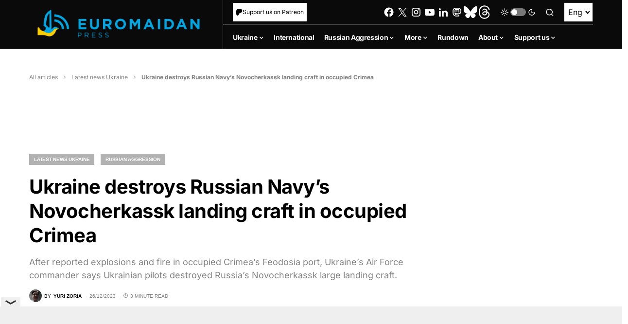

--- FILE ---
content_type: text/html; charset=utf-8
request_url: https://www.google.com/recaptcha/api2/anchor?ar=1&k=6LfiHzErAAAAALJUn30PaJ2wOxpCwggc3jcdWRDm&co=aHR0cHM6Ly9ldXJvbWFpZGFucHJlc3MuY29tOjQ0Mw..&hl=en&v=TkacYOdEJbdB_JjX802TMer9&size=invisible&anchor-ms=20000&execute-ms=15000&cb=lkc3vgg4qgm0
body_size: 45445
content:
<!DOCTYPE HTML><html dir="ltr" lang="en"><head><meta http-equiv="Content-Type" content="text/html; charset=UTF-8">
<meta http-equiv="X-UA-Compatible" content="IE=edge">
<title>reCAPTCHA</title>
<style type="text/css">
/* cyrillic-ext */
@font-face {
  font-family: 'Roboto';
  font-style: normal;
  font-weight: 400;
  src: url(//fonts.gstatic.com/s/roboto/v18/KFOmCnqEu92Fr1Mu72xKKTU1Kvnz.woff2) format('woff2');
  unicode-range: U+0460-052F, U+1C80-1C8A, U+20B4, U+2DE0-2DFF, U+A640-A69F, U+FE2E-FE2F;
}
/* cyrillic */
@font-face {
  font-family: 'Roboto';
  font-style: normal;
  font-weight: 400;
  src: url(//fonts.gstatic.com/s/roboto/v18/KFOmCnqEu92Fr1Mu5mxKKTU1Kvnz.woff2) format('woff2');
  unicode-range: U+0301, U+0400-045F, U+0490-0491, U+04B0-04B1, U+2116;
}
/* greek-ext */
@font-face {
  font-family: 'Roboto';
  font-style: normal;
  font-weight: 400;
  src: url(//fonts.gstatic.com/s/roboto/v18/KFOmCnqEu92Fr1Mu7mxKKTU1Kvnz.woff2) format('woff2');
  unicode-range: U+1F00-1FFF;
}
/* greek */
@font-face {
  font-family: 'Roboto';
  font-style: normal;
  font-weight: 400;
  src: url(//fonts.gstatic.com/s/roboto/v18/KFOmCnqEu92Fr1Mu4WxKKTU1Kvnz.woff2) format('woff2');
  unicode-range: U+0370-0377, U+037A-037F, U+0384-038A, U+038C, U+038E-03A1, U+03A3-03FF;
}
/* vietnamese */
@font-face {
  font-family: 'Roboto';
  font-style: normal;
  font-weight: 400;
  src: url(//fonts.gstatic.com/s/roboto/v18/KFOmCnqEu92Fr1Mu7WxKKTU1Kvnz.woff2) format('woff2');
  unicode-range: U+0102-0103, U+0110-0111, U+0128-0129, U+0168-0169, U+01A0-01A1, U+01AF-01B0, U+0300-0301, U+0303-0304, U+0308-0309, U+0323, U+0329, U+1EA0-1EF9, U+20AB;
}
/* latin-ext */
@font-face {
  font-family: 'Roboto';
  font-style: normal;
  font-weight: 400;
  src: url(//fonts.gstatic.com/s/roboto/v18/KFOmCnqEu92Fr1Mu7GxKKTU1Kvnz.woff2) format('woff2');
  unicode-range: U+0100-02BA, U+02BD-02C5, U+02C7-02CC, U+02CE-02D7, U+02DD-02FF, U+0304, U+0308, U+0329, U+1D00-1DBF, U+1E00-1E9F, U+1EF2-1EFF, U+2020, U+20A0-20AB, U+20AD-20C0, U+2113, U+2C60-2C7F, U+A720-A7FF;
}
/* latin */
@font-face {
  font-family: 'Roboto';
  font-style: normal;
  font-weight: 400;
  src: url(//fonts.gstatic.com/s/roboto/v18/KFOmCnqEu92Fr1Mu4mxKKTU1Kg.woff2) format('woff2');
  unicode-range: U+0000-00FF, U+0131, U+0152-0153, U+02BB-02BC, U+02C6, U+02DA, U+02DC, U+0304, U+0308, U+0329, U+2000-206F, U+20AC, U+2122, U+2191, U+2193, U+2212, U+2215, U+FEFF, U+FFFD;
}
/* cyrillic-ext */
@font-face {
  font-family: 'Roboto';
  font-style: normal;
  font-weight: 500;
  src: url(//fonts.gstatic.com/s/roboto/v18/KFOlCnqEu92Fr1MmEU9fCRc4AMP6lbBP.woff2) format('woff2');
  unicode-range: U+0460-052F, U+1C80-1C8A, U+20B4, U+2DE0-2DFF, U+A640-A69F, U+FE2E-FE2F;
}
/* cyrillic */
@font-face {
  font-family: 'Roboto';
  font-style: normal;
  font-weight: 500;
  src: url(//fonts.gstatic.com/s/roboto/v18/KFOlCnqEu92Fr1MmEU9fABc4AMP6lbBP.woff2) format('woff2');
  unicode-range: U+0301, U+0400-045F, U+0490-0491, U+04B0-04B1, U+2116;
}
/* greek-ext */
@font-face {
  font-family: 'Roboto';
  font-style: normal;
  font-weight: 500;
  src: url(//fonts.gstatic.com/s/roboto/v18/KFOlCnqEu92Fr1MmEU9fCBc4AMP6lbBP.woff2) format('woff2');
  unicode-range: U+1F00-1FFF;
}
/* greek */
@font-face {
  font-family: 'Roboto';
  font-style: normal;
  font-weight: 500;
  src: url(//fonts.gstatic.com/s/roboto/v18/KFOlCnqEu92Fr1MmEU9fBxc4AMP6lbBP.woff2) format('woff2');
  unicode-range: U+0370-0377, U+037A-037F, U+0384-038A, U+038C, U+038E-03A1, U+03A3-03FF;
}
/* vietnamese */
@font-face {
  font-family: 'Roboto';
  font-style: normal;
  font-weight: 500;
  src: url(//fonts.gstatic.com/s/roboto/v18/KFOlCnqEu92Fr1MmEU9fCxc4AMP6lbBP.woff2) format('woff2');
  unicode-range: U+0102-0103, U+0110-0111, U+0128-0129, U+0168-0169, U+01A0-01A1, U+01AF-01B0, U+0300-0301, U+0303-0304, U+0308-0309, U+0323, U+0329, U+1EA0-1EF9, U+20AB;
}
/* latin-ext */
@font-face {
  font-family: 'Roboto';
  font-style: normal;
  font-weight: 500;
  src: url(//fonts.gstatic.com/s/roboto/v18/KFOlCnqEu92Fr1MmEU9fChc4AMP6lbBP.woff2) format('woff2');
  unicode-range: U+0100-02BA, U+02BD-02C5, U+02C7-02CC, U+02CE-02D7, U+02DD-02FF, U+0304, U+0308, U+0329, U+1D00-1DBF, U+1E00-1E9F, U+1EF2-1EFF, U+2020, U+20A0-20AB, U+20AD-20C0, U+2113, U+2C60-2C7F, U+A720-A7FF;
}
/* latin */
@font-face {
  font-family: 'Roboto';
  font-style: normal;
  font-weight: 500;
  src: url(//fonts.gstatic.com/s/roboto/v18/KFOlCnqEu92Fr1MmEU9fBBc4AMP6lQ.woff2) format('woff2');
  unicode-range: U+0000-00FF, U+0131, U+0152-0153, U+02BB-02BC, U+02C6, U+02DA, U+02DC, U+0304, U+0308, U+0329, U+2000-206F, U+20AC, U+2122, U+2191, U+2193, U+2212, U+2215, U+FEFF, U+FFFD;
}
/* cyrillic-ext */
@font-face {
  font-family: 'Roboto';
  font-style: normal;
  font-weight: 900;
  src: url(//fonts.gstatic.com/s/roboto/v18/KFOlCnqEu92Fr1MmYUtfCRc4AMP6lbBP.woff2) format('woff2');
  unicode-range: U+0460-052F, U+1C80-1C8A, U+20B4, U+2DE0-2DFF, U+A640-A69F, U+FE2E-FE2F;
}
/* cyrillic */
@font-face {
  font-family: 'Roboto';
  font-style: normal;
  font-weight: 900;
  src: url(//fonts.gstatic.com/s/roboto/v18/KFOlCnqEu92Fr1MmYUtfABc4AMP6lbBP.woff2) format('woff2');
  unicode-range: U+0301, U+0400-045F, U+0490-0491, U+04B0-04B1, U+2116;
}
/* greek-ext */
@font-face {
  font-family: 'Roboto';
  font-style: normal;
  font-weight: 900;
  src: url(//fonts.gstatic.com/s/roboto/v18/KFOlCnqEu92Fr1MmYUtfCBc4AMP6lbBP.woff2) format('woff2');
  unicode-range: U+1F00-1FFF;
}
/* greek */
@font-face {
  font-family: 'Roboto';
  font-style: normal;
  font-weight: 900;
  src: url(//fonts.gstatic.com/s/roboto/v18/KFOlCnqEu92Fr1MmYUtfBxc4AMP6lbBP.woff2) format('woff2');
  unicode-range: U+0370-0377, U+037A-037F, U+0384-038A, U+038C, U+038E-03A1, U+03A3-03FF;
}
/* vietnamese */
@font-face {
  font-family: 'Roboto';
  font-style: normal;
  font-weight: 900;
  src: url(//fonts.gstatic.com/s/roboto/v18/KFOlCnqEu92Fr1MmYUtfCxc4AMP6lbBP.woff2) format('woff2');
  unicode-range: U+0102-0103, U+0110-0111, U+0128-0129, U+0168-0169, U+01A0-01A1, U+01AF-01B0, U+0300-0301, U+0303-0304, U+0308-0309, U+0323, U+0329, U+1EA0-1EF9, U+20AB;
}
/* latin-ext */
@font-face {
  font-family: 'Roboto';
  font-style: normal;
  font-weight: 900;
  src: url(//fonts.gstatic.com/s/roboto/v18/KFOlCnqEu92Fr1MmYUtfChc4AMP6lbBP.woff2) format('woff2');
  unicode-range: U+0100-02BA, U+02BD-02C5, U+02C7-02CC, U+02CE-02D7, U+02DD-02FF, U+0304, U+0308, U+0329, U+1D00-1DBF, U+1E00-1E9F, U+1EF2-1EFF, U+2020, U+20A0-20AB, U+20AD-20C0, U+2113, U+2C60-2C7F, U+A720-A7FF;
}
/* latin */
@font-face {
  font-family: 'Roboto';
  font-style: normal;
  font-weight: 900;
  src: url(//fonts.gstatic.com/s/roboto/v18/KFOlCnqEu92Fr1MmYUtfBBc4AMP6lQ.woff2) format('woff2');
  unicode-range: U+0000-00FF, U+0131, U+0152-0153, U+02BB-02BC, U+02C6, U+02DA, U+02DC, U+0304, U+0308, U+0329, U+2000-206F, U+20AC, U+2122, U+2191, U+2193, U+2212, U+2215, U+FEFF, U+FFFD;
}

</style>
<link rel="stylesheet" type="text/css" href="https://www.gstatic.com/recaptcha/releases/TkacYOdEJbdB_JjX802TMer9/styles__ltr.css">
<script nonce="t7P3RE31NAPVj06wr9py8Q" type="text/javascript">window['__recaptcha_api'] = 'https://www.google.com/recaptcha/api2/';</script>
<script type="text/javascript" src="https://www.gstatic.com/recaptcha/releases/TkacYOdEJbdB_JjX802TMer9/recaptcha__en.js" nonce="t7P3RE31NAPVj06wr9py8Q">
      
    </script></head>
<body><div id="rc-anchor-alert" class="rc-anchor-alert"></div>
<input type="hidden" id="recaptcha-token" value="[base64]">
<script type="text/javascript" nonce="t7P3RE31NAPVj06wr9py8Q">
      recaptcha.anchor.Main.init("[\x22ainput\x22,[\x22bgdata\x22,\x22\x22,\[base64]/[base64]/e2RvbmU6ZmFsc2UsdmFsdWU6ZVtIKytdfTp7ZG9uZTp0cnVlfX19LGkxPWZ1bmN0aW9uKGUsSCl7SC5ILmxlbmd0aD4xMDQ/[base64]/[base64]/[base64]/[base64]/[base64]/[base64]/[base64]/[base64]/[base64]/RXAoZS5QLGUpOlFVKHRydWUsOCxlKX0sRT1mdW5jdGlvbihlLEgsRixoLEssUCl7aWYoSC5oLmxlbmd0aCl7SC5CSD0oSC5vJiYiOlRRUjpUUVI6IigpLEYpLEgubz10cnVlO3RyeXtLPUguSigpLEguWj1LLEguTz0wLEgudT0wLEgudj1LLFA9T3AoRixIKSxlPWU/[base64]/[base64]/[base64]/[base64]\x22,\[base64]\\u003d\\u003d\x22,\x22wr3Cl8KTDMKMw6HCmB/DjMOIZ8OZSlEOHgUgJMKRwqDCghwJw5rCvEnCoDLCght/woTDr8KCw6dfGGstw4HCrkHDnMKrHFw+w49Ef8KRw4I2wrJxw5PDrlHDgG5cw4UzwrEDw5XDj8O3wq/Dl8KOw6I3KcKCw6LCoT7DisO8fUPCtXnCpcO9ESDCqcK5anHCuMOtwp0IMDoWwojDuHA7XMOtScOSwqDCvyPCmcKzScOywp/[base64]/CgMKpwp8OH8OIJcK0wrZKw7gfSxcYQgnDnsONw5fDownCsV7DqETDs1Y8UFcgdw/ClcKldUwVw6vCvsKowrd7O8OnwpN9ViTCqlcyw5nCo8Olw6DDrG0RfR/CgUllwrkyH8OcwpHCghHDjsOcw54FwqQcw6xpw4wOwrjDrMOjw7XCh8OSM8Kuw7Zlw5fCtigqb8OzPcK1w6LDpMKSwr3DgsKFQsKZw67CryNMwqNvwq55Zh/Dv0zDhBVBQi0Gw55lJ8O3AMKWw6lGKsK1L8ObXBQNw77Ci8Kvw4fDgELDiA/[base64]/DgxPCmsOgwrbCvDh/PcKNNsOmwpjDg1bCjkLCqcKgIEgLw5ViC2PDp8OlSsOtw5LDrVLCtsKYw5Y8T3tew5zCjcO1wqcjw5XDmGXDmCfDvWkpw6bDlcKQw4/DhMKQw4TCuSA0w4UvaMK7OnTCsQLDpFQLwr86OHUjMMKswplDKksQXETCsA3CvMKmJ8KSXFrCsjAAw4Faw6TCu2VTw5IcdwfCi8Klwq1ow7XCrcO0fVQ/[base64]/DoTEnI8KFIsO4UElkw4/Dp8OwPHrDk8K7w6MBWBnDq8KWw5VNDMKvXCHDqWZZwrRowrXDhsOQdsOwwqzCpMKiwrfCu0tbw7bCvMKdOxDDo8Opw7dyFcKtERIaEsKyQMObw6nDmVMLGcOmYMOGw7PDhQbCpsOUJsOTGijCvcKfCsOEw6EeWgg2ScKgHsKCw6HCgcKGwptVWsKTfMO/w6Buw47DocKhAR3DlyJmwr5ZP0RHw77DugvCh8O0THFCwrAGMXjDosOSwqXClsO+wpfDncKVwpjDhR4kwqLCoVjClMKTwqMAaTTDmMOhwrPCgMOhwr1WwoPDmkweZlDDsCPCunwLREXDjxcrwqbCoyMkOcOfADgSUMKqwq/Ds8Otw7LDqUApHMKUMcKUZcOyw5EBJcKCHMKXwojDiBXCrcOWw5dewp3CjWU/A3vCi8OZwqp7B0QMw5Rnw6oAQsKLw7jDgWUUwqADPhfCqMKFw7JSwoDDucKXWcO/QiheJXt/UsKJwpLCiMKxRxliw7g/w5vDr8O3w7QAw7XDtHwrw4HCrGXCjG/CtcKuwo1bwrHCi8Ojw6kew6PDs8OKw7fDhcOWbsO2NE7DnxcOwqfDh8ODwodIw6XCmsOAw7QKQSXDvcOTwo4Cwq0hw5DCkB5Kw6QCwr3DlEUuwp9ZPgDDgsKqw5gsE0EMw6nCpMO3EQFtNsOZwog/w5IfQldUNcO8wrldYGVgRSIowpxeQMOxw6FSwpkpw7zCvcKGw4ZqPcKta2PDv8OTw6TCh8KMw4B2UcO0XsOZw4/CnB13FsKKw6vDlsK1wpkdw5LCgQINYsKPR1VLO8O7w4c3PsOrR8OeKgPCon9wN8KpWQHDtsKpEhbCosODw7DCgcK8T8O9wrfDomzCocO5w7XDpDzDimHCsMOUOsKIw68HZy1SwrI2BTMKw7TCtMK2w6LDv8KtwrLDocKowo1/bsOdw4XCocOGw5wUZRbDtVQcI1sWw6E8w6xWwofCi3rDg3wjKAbDqcOXcXzCqBXDh8KbPD3Cm8K2w4XCqcKCIG9NDldaG8K9w5UiCjnChlRuw6XDrW9tw6MKwrHDr8O8DMOZw4HDicK6Kk/CqMOfJcKBwr1JwojDlcKmBE/DvU8kw4TDlXYLY8K3a2xJw7DCucOdw77DtcKiLVrCqBklA8OaI8KfQsOjw6E8LiLDuMO/w5rDr8OKworCvcK3w4c5DcK8wofDl8OcaCvCkMKvR8O9w4dXwqDDrcKiwoR3FcOxa8KawpAlwp7CmcKMT1PDl8K7w7LDg3QawogFY8KNwrpsfUzDgMKOEHBGw4vCr3lhwrPDoVnClxHClyrCvj5Uw7/DnMKCwrfCnsOAwrowb8OFSsOzc8KzO0/[base64]/w7HChi3DosOUw7rDtsKRw7HCuMK4A8K/[base64]/CsMOECsOIw4Eew5LDpMKuwprCq2MBKcKMfcKifDHDvgbCuMKKwr3CvsKgwpbChsK7DTRjw6lcQnA2T8OkeiPCucO8VMKuR8Kew77CrDDDhS0awqNQw4howonDrkhiEsOpwqnDi1NZw79DFcK/wpfCo8K6w4pNEcO8GDFvwoPDgcKnWMOlWMOUPcKwwqUMw7/ChDx6woNTMAJtw4LCqsOaw5vCqHh3IsOcw47Dq8OgaMOpBcKTQRg/wqNQw4TDlsOhw63CgcONI8OqwrNvwqdKb8O+wobCl3Fse8KaMMOEwoxtVE/CnUrCvA7DpXbDgsKDw7Ngw5HDpcOEw5l1VmrCkXvDpEZrw64ALH3Di23DoMOmw6gvW0MVw5PDrsKZw73ClMKTGzwGw4FUwpJeGR1na8KcThPDssOuwq/ClMKDwpzDvMO2wrfCuQbCn8OtDg/[base64]/woVRDjrCth0Rw4rDsiTCpsO6wpA6OnDCjhJ8wq1AwocxJ8KSTMOEwrN4w712wq0JwpgXRBHDmhLDlXzDqlN6wpLCq8KZXcKFw4rDgcKNw6HDuMKzwpHCtsK+w7LCr8KbI3N/KFB/wo3CgA9idsKfNsO7LcKBwpcSwqfDv3x2wq4MwohVwrtGXEIzw7snV00RFMKtJcOjJ2Asw6HDocOtw7DDrU8WfMOXRDHCrsOZTsKxdXvCm8Oywp85EcOaVcKOw7grY8OLasKFw64tw5dgwr7DiMK5wq/ClDPCqsK6w5BzesKGP8KeRcK2THrDucOFTghXUwkdw614wrfDnMOMwr0dw4XCsRspw7TCncOBwojDk8O/wpvCosKxe8KsE8Ktb08OXMOTF8KREcKuw5UPwq1hZj00NcK4w50zf8OGw7vDuMOOw5kvORPCm8OKDsOLwoDCrWfDhhZWwpQmwpxUwrIiLcOmHsK0w5YEHWfDh0nDvX/CmMOlTjJ7RjM7w5/Cq0IgDcKkwoFGwpZJwo7Dtm/[base64]/DmsOrcXkzBi3DnMOMHcO6UCAGJEpDwpzDmgV0w6TDgcOBCxMTw5XCtsKvwoFbw5Edw4LCmUVrw44/[base64]/[base64]/UWk2w5c0wpbCk1bDrMOAw5c+wo3Ct8OOC8KNXMKcTSMNw71/[base64]/CvALCgsKIVMOPW8KHKMKCacKcLsK0LhxxUlLCv8K7HMKHwqs2MAALNcOswqZZKMOlI8O4A8KCwpDDrMOSwqo1acOsKCXCoR7DoFLCoU7CpBRYwq06Gm8AWcO5wqzCslrChXEJw7DDt0HCp8OuLcKqwptUwoPDgMObw6xOwrzDkMOnwo8Cw7hOw5XDjsOaw6XDgAzDt0/DmMOIazTDj8KFEsOtw7bCnE3Dj8Kbw5d+f8K7w7c6DMOcc8O/woATMcKkw7HDlcK0eAjCrVfDkXQxwo0gTVVGBTnDrGHCk8OlHS1lwpAVwp9fwq/DvsK2w7ULBcKaw5ZMwr5dwpnCoBXDuVXCnsKsw6fDn03Ch8KAwrbCmSrCvsOLZsK9dS7CtTrCk3vDhsOPNnxnwpfDusOKw6YfdCNrw5DDrCbDhsOaJzbCtsKFw57CtMKgw6jCmMKtw6lLwoDCmGrDhX/CjV/[base64]/w6zDu8Oma8KLwopTNGLDoGfDhE59bMO5H8Obw6vCsz7DlsKPHsOSLGHCosORKUkJNzbChD/Cp8Opw6vDqjHDuEx+w5pRfhgQKV1sK8KUwq/DoTLCizvDr8Oew7o2wp9Cwr0AfcKHYMOpw794AD8UUWHDu1UrQcOUwolEwoDCrsOiX8K2woTCmcOHwpLCk8O2K8K+wqpLScOcwoPCvMO3wojDtMOhw7MVCMKBa8OBw4bDkMKNw71EwpzCmsOXfhVmNwtEw6RTEHIfw5wYw7cWY1/Ch8Opw5Izwo9DYjXCnsOSazHCmgAiwonCisK5XSDDuSggw7XDpMKrw6zDvsKCwrciwqtSPmAQKsOfw7HDnUnCtENIAHDDnsK0I8OUw6/DgcK9w6LCl8KGw5TCjA13woZEL8KmT8Kew7vCqHgXwoMnSsKnMcOLwozDtcOUwokAIMKNwpVIf8K8S1RRw7DCp8K+woTDvjZkelFPEMKNw5nDpmVHw4NDDsOxw6FsH8KKw4nDiXYUwp0sw7EhwqYTw4zCrEHCgMOnGFrDuhzDvsOXGx/CqcKRZB/CgcOrd10qw6fCuGPDjMO1bcKfXTPDoMKSw63DnsK1wp/DtHYwX19aZ8KCF3dXwpdFXsOZwph9B2Vhw4/DvEYfFAh2w6nCncKvG8O8w61ow7Zew6QUwrHDsnFfJxhJCgN1REPCpMOwFXYwfg/[base64]/CuMKpXS00H1TDj8KXAsOZVhJoZAs0DXXDjsOeHVshMFEywozDvifDrsKlwo9Cw6rCnV9nw68qwp8vBF7Dh8OJNcOYwpnDhMK6T8OofcOAEDM7OT1IUxB9wo/DpVvCiV4+MxTDusKmYF/DmMKvWULCiS8sdMKLYE/DpcK5wqTDiW46VcKyb8OJwq0UwoXCrsOvJB08wrrCocOGw7QvZgfDl8Ktw4xnw4/CmcOLCsOfViR6wo3Cl8O8w612wrLCj3XDuE85dcKHw7cPGD15Q8KrUsO4wrHDuMK/[base64]/DtD7CkcK6wr7CnMOmwqTCksOWw6jDq0/CgsKsw7pyaGFJwrjCt8KXw7XDqStlZy/CnyNZcsK3KcOCw7jDuMKrwrF7w75TScO4fizCiAvDtUTDgcKnOcOww6FNG8OLY8OmwrbCkMOOOMOEGMKNw5TCpRk9EsKCMBDCjEPCrHzCgGN3w5tUWQnDncKawojCvsKABMKXFsK1QsKLfMKIHFRxw7Mub2cMwpvCkcOvKArDlcK/TMOFwqM1wpwjAcKKwrDCvcKneMOSBD/Cj8K3XDMQUV3CmQswwqgcwqfDs8KtbsKeYcKDwrBTwqA7OF5SMkzDucOFwrXDtcK4ZW4eBMOJNnoCwoNWHXtZN8OjRsKNAi7Cq27Cmiw7wrXDvFvClgnCjXArw7RTZW4QUMKlQ8KqDDJYfgReEsO8woLDti3DhMOrw6/CiHjCocKNw4puJ1/CisKCJsKTfFBdw59RwrPCusKhw5PCnMOrw50Od8OgwqE8bsOYCQQ4TEXCgU7CoBDDgcK+wqLCrcKfwo/[base64]/DtF0Bw5vDssKqc3LDqgthOxrCqMOgfsOww6rCiMOGwpE9Kl3DmcOuw6rCucKjW8K6A3zCm3lKw7wowozCmcKJwp/CusKXaMKXw6N0wqY8wonCucKBe29HfV9kwqBLwp9Hwo/CoMKRw7nDkgzDgmrDrMKbLzvCisKCZ8KWe8KCZsKSainDn8OmwpczwrzCvHVPOzTCnMOMw5h2UcK7QHbCgzrDhyY8wrlYQzdrwpYbZ8OUNEPCqQHCr8Otw6h/wrk+w7TCuVXDnsKow79PwrFcwqNdw7lpYSjCksO8wpkzXMOiHcOuwr4AVS59MxYhD8KBw7EWw4TDhUg2wpjDjko3eMK/B8O2dcOcTcKNw4gPDMOgw6hCwofDj3wYwrcKT8Orw5cUL2RDwr5rc0vDmjkFwrxvN8KJw4TCiMKeQGADw4AAEwPCkEjCrcKsw6ZXwq4BwpHCuwbCtMOKwrPDncOXRx85w5rCrG7ClcOKcXfDm8OdGcOpwrXDmwbCucOjJcOJP2/[base64]/w4gqe8OJCMKNL8KQQsKufcKFO8KgN8K3w7Y7wqpjwoRCwptbW8KwfEfCs8K/UxQ7ZTEeH8OAc8KrDMKNwrBKQEnCpXzCqwDDhsOsw4R8YBfDscKjwqvCssOQw4jCnsO9w79jcMKtPB02wqTDiMOnA1XDqgNGRMKmY0nDkMKUwoRLKcKnw6dFw43DmsONTRcowpvCmsKnPUJtw5rDkyHDvE7DtsOuPMOoPRoAw7/[base64]/DscK1wqrChmhdwqssesKAwpYCw6l7wofCmSTDt8KDaALCrsOfVX/DusOKN1JODMOwZ8KbwpfCrsOBw6TDnGY8IUnCq8KMwrV8wrPDumTCosO0w4PDqsOwwqc+w7jCvcKSVw7CijYaVmLDvHdGwokCZ13CoBfCr8KxOGLCvsKxw5cBJw0EWMO8BMOKw5vCiMKVw7DCoHEPFX/[base64]/DogkDQ8OAAcKKw5jDlcOHRA1Fw6HDpj7DjAXCnVRkMAkAKATDjcOWQQ5JwqnCo17CokjCtMKQwrzDu8KSbi/[base64]/Dp8OPPlvDpcOpw4zDl8Kgw7VGbMKuMsOjIsOaQG9rw7IFHnzCrMK/w6Ajw6gGfyxrwqbDtTbDucOBw6VYwo5rdMOuOMKNwrAfw5UtwpzDkhDDkcKYFRxHw5fDiibCgyjCogDDhXTDmhfCp8OZw7F5b8OBcXVQOcKgTcKFEhhwCCDCqQbDhsOTw6LCsgBIwpwoTlgcwpMQw7R2wq3CgW7CtVtBw7suGnbCl8K1w5/CncOiGn93R8KXN1cqw5poRMK3d8OXYsKAwpxmw5/[base64]/DqBHCqhZ2GUtCw5vClS5gwp1gwpZ1w5pND8Kfwr7DhFTDssKNw5/DisOPw7hwPcO/[base64]/Cgh/[base64]/DvcK9w71ew7cjw7wmZXDDn8OQwp9LeWpEw5rChWbCocKlDMK7ZMOZwrbClQw+PzZ6aB3CilvDhjrCsWHDhH4LMRITYsKoFR3Cuz7CgXHDk8OIw4LDqsOmd8K9woAlYcOjLsO0w47CoXrClU9aEsOCw6Y4WSVnekw0esObGWLDhcO1w7kAwodOw6V/eyfDvzzDksO/w7zCpAU1w5fClgFew6HDmzLDsSIYBxHCicKGw4HCicKawoUjw7fCjFfDlMOUw7TDqDzChB/DtMKyYAlGMMO1wrcPwojDvlpow7NWwr5hLMOkwrAwTH7Cs8KTwrdvwp4QYcOaGsKswpVuwqoSw5dBw43CrA/Dr8OtYHTDmBt2w77DkMOvwq92BBLDksKdw7lQw4x3XB/ConZSw6LDiGpEwoMYw4jDujvDt8K2czEZwq8cwoY1WsOsw7B/w5jCpMKCHhE8WxkCSgoNFijDoMOFekxow6LDo8Otw6TDtcOaw5hZw6rCr8O/w4zDrcKuFFpNwqRxPMOHwonDjxXDr8O/w4oYwqRiX8O/UMKFTEPDssKMw5nDkGgpcwYdw5kofsKcw5DCn8KlXUd4w6xODsOQXVrDp8KQwppLQ8OAYArCkcKhGcKZd04/H8OVTmkHKTUfwrLDncOAG8OdwrBaRAjCtUTCt8K3UTNAwoI7IcODKxjDisKVVBpjw5fDnsKHK2hwNMOrwrFWLSwmBsKib23CqUjDoRV8XBrDqgwKw7lewpcSEQUje1fDrcO/wq5Cd8OmPA8XJMK+cXlCwqIQwpLDgHECbGjDixvDnsKDI8Kuw6fChGJiScOowox0WsKcAADDuW4Qek4tP0PCgMOPw4DDpcKmwo/DvcOvecKXR1Y5wqfChWdtwro+Z8KRY2nCj8KYwpfCgcKYw6TCosOTCsK3LcOyw6DCtSHCpsKGw5l5SGpWwqLDrsOEL8OXFcKyOMKbwqwjOF8ATy5cUljDllfDhG3Ci8Kuwp3CqVnDssO4Q8KBecOcOhQzwqsePA8AwpIwwq7Cl8OewrZtTnrDm8O2worCjm/DrcOvwqhtasOiwptCLMOuRw/ChSVFw7x7aU/[base64]/DiRAyCkLDgGzDlsK6wrgTwpZUPiVJwp/[base64]/[base64]/CucO6XcKvwrnDtUFBJlzCg8OLLMOvw6fDhnvCgcO7wpzDisOVHUMibsK6wq51wqHCpsK0w7zCgCrDr8O2w60XbMKDwp54JsOEwogrBcOyJsKhw4ciLsKhH8KewobDg3BiwrVIwrJywo0LIMKhw41Bw59AwrRAwoPCrsOXwo1/EFfDp8KXw58FasKkw5pfwoZnw7DDskbCpmQgwpTCnMK2w6Vew6VAJsOaZsOlw7XCmw/DnETDrV3CnMK+AcOQNsKIKcKxbcKfw7lpworCvsOuw7XDvsORw6XDtcKIbj8lw79cR8OzA2nDtcKzeE/[base64]/Cnk4zwrICa8KxU8OdwoLDoCF7ZcKONMODwplmw7V1w7shw6jDowA5wqx3EgtGKcOaf8OSwprDmUceR8KdJ2hJe2NTCxRmw4vCjMKKw51dw4FKUxkxRcKGw61lw5InwoHCuCJ8w7LCsGgEwqDCmzAoJBcKZQppaRduw7w/fcK3XMKjJQjDvXnCscKrw78xCBTCh0JbwoHCt8KLw4LDtcKJw73DsMOSw68Gw57CiTDCgcKGesOLwo1Pw5ZHw4N6E8OBSVzDhQl4w6zCj8O/D3PCnh5mwqYzMMOBw4fDuEvCl8OfZi7DtMKafiPDs8OVIVbCtxfDvj0/ZcKXw4oYw4PDtijCs8KFwqrDkMKWS8Ogw6hjwqvDpMKXwqhcwqfDtcKIMsO5w6AodcOaZyh8w7XCuMKZwoEiT2PDgnPDtCcQQXxxw4/CvMK/wprCiMKsRsKtwoHDlEpmbMKjwrZEwrvCjcK0AD/[base64]/[base64]/LcOJwpBNw7bDm8OJfGrCuSjDksOiwp1JVwXCp8ObIxLDtcOrQMKlSDpUMsKOwoHDrcK9FVjDicOUwrkoSU/DksKwcXfCjMKmCFrDt8KBw5NbwrXDiRHDjC1CwqglTMOKw79Kw5w/ccO0OW9SXCw6eMOgZFgCaMOow4sgUh/[base64]/QjkMWXpdFQI+wp9AwrbDvMKENMOeVyXDjcKRJWw8W8ORKMO5w7PCjcODQjB/w43CsCrCgU/[base64]/fcKgAFFKw6rDnF/ChC/DuMOXwrbCmU0uQMOSwpkxR8KNRwXCrGrCjsKgw7tNwqnCrCrCgcKJGG4pw5HDrcOKRcOBOMOOwp3DsU3Cm2MRdRvCkMKzwoTDpMKOMn/DksO/wpnClBlVQ0bDrcODQMK6C1HDicOsEsOnFFfDp8O5I8Koci/DpMKgNcKDw4Mgw6oEwqPCqMOoOsKSw7oOw695VWfCtcO3XcKjwq/Cu8OZwoNDwpPCj8O5SGEWwpzDjMOfwo9Kw4zDpcKtw54/wpXClnjCuFdcND93w4EBwr/[base64]/DmgI6w5xHGsOxwqFAw57CiwUyw7nCo8Kow7IFOMKVwofCvQ/DgMK+wqhoWHcNwpjCkMO0wo7Cpzknd3wVLjHCusK3wq7DuMOBwpxMw580w4rCgcOew4ZWcVjCi2TDpTALUFHCp8KtPMKGHhJ3w77Ds0s/[base64]/N8K0JWFqGiLDgMK8KF/DjMKwawTDjsONO8O6wrM4wpY8fC3DucK0wp3CtsOsw6fDgsOmwrHCv8O4w5rDh8KVQMOUMCzDhmPDicOWX8K6w6khTChJDhLDug9iaWPCj28Bw6UgQW9lNMKfwr3DvcOjwqzCi1DDqmDCrGNiTsOlQsKqwq9+F03Co1V1w6h6wpjCrBNiwo/CkzPDjVIhQhTDhXjDkzZUw7MDRMKtEcKiLRzDosOjw5vCs8OTwqXDqcO0OMK0QsO3wp1/wo7DicKdwqQlwpLDlMONBlvCozgxwq/DrRDCt2LChMKywrYJwqrCsk/CjwRcLcOpw7nCh8ObIQHCkMO7wrQRw5LCkSfCrMOyScOewqXDt8Kjwp0iPMOLOcOWw73CuiHCq8O/woPDuk7Dgi8hccO9Z8K/WMKgw50pwq7DvDE4F8Oxw4HCt1k/HcOrwonDpsOFecK2w6vDo8Ovw5JfZXNSwrQJM8K3w4PDtDozwrXDskjCswHDoMKnw40ONcKLwp9XdCVEw5/DiiluS05PXcKNfcOedRXCuEXCuWkjJxsMw67Cl3kSHcOWJMODUT/DgH1cNMKww40sUcOlwqN6Z8Kwwq7Dk1sOXFl6OiY7N8Kpw4bDhsKAbMKcw5Z4w4HCjRzCtwBVwpXCrnHClsOcwqhGwqHDiG/[base64]/[base64]/DgifCnsKVwokhwogaJDR4IcKwwpVWwqRaw4JobBYoQMONwpFJw7LDlsOycsOMcXF+b8OYEDhPVC7DpcO9N8OVH8OHQcKEw5LDj8O1w5wZw6V/[base64]/w7AKw5Myw6RuHMKVLWDClUDDhcKIw41sLnErwrnCkAUDY8OESMO0DsOVNkg8DcKrehRVwp90wqVhW8OAw6TCtsKcXsO3w6fDumAoalDCmX7DvcKrdx/DiMOeBRN3MsKxwo4GMBvDg0fCpmXClMOeMWPCtsOXwoU6KjkMEUTDlVLCl8OZJCJOw6t8LXTDpcOiw4UEw7BkTMKdw7MgwrzCgcOOw6YfN0JWVgzDhMKLAA/[base64]/DpxcDFcOVCkIlwoMGw6ZKworCuEPDtDHCm8OaQ0dEb8K1ezfDsW0hDX8Jwo/DisOCKSdkdMKBY8Oiw5ggw7jDvcKFwqduFXYffnUsJsOscMOuQsOZV0LDiUrDqi/CtwZtXBMcwrBnRWnDpEULE8KtwqoHQsKww5VWwplBw7XCq8K7wpLDpTvDk03CnzhXw4Z0wrfDgcK/[base64]/CusK1wqLDuMKyVcOlw4PDq8OITmjCuMKCw6LDhMKlw5NbdcO9wrLCuEPDmT7ChMO+w7PDuk/DiWkhNBgaw7Y6ccOiO8KOw6ZZw745wpnDu8OUw68pw4fCj1taw4pPHMKxIC/Dvytaw75FwpN2SxLDrQsiwp4SVsORwpclJcOHwq0lwq5KSsKgVG8iC8K0NsKFQn8Aw61HZ1/DgcO/BMK1wqHCgAXDoCfCocOPw5LCgnJNZsOAw6/CisOMS8Okw7Niw5DDtsKIGcKaGcOVwrHDjMOjKxEEwowcf8KBIsO+w7HDv8OnFSRSfMK2a8OVw7cLw6nDh8OGHMO/VsKUOjbDmMKbwpx8VMKpBT9LGcOOw41GwosrKsK/HcKEw5tGwpQGwofDi8OeAQDDtMOEwo8VAR7DlsOTHMOYVAzComPClMKkXFoHX8KEcsKaXzIQe8KIP8KIcsOrMMO8LlUBGmMHfMO7OQA5QDDDkFhLw6B/WyVjQMOVbXrCvxF3wqdzwr5xZ3F3w6zCtcKCQk5PwrlSw7Fvw6zDqxPCu1DDkMKgZQXClUfCo8OlPcKEw6wQOsKNJh/DhsK8w4fDnhXDimLCtG8IwrvDj07Du8OJZ8ONUTNjOVHClsKMwpxKw59Ow7Nsw7PDlsKnSsKsWMKdwq1FXTZybcOhd3g+wo0vPkJaw5sxwqg3eBtGGB8PwrrDoHrDsHfDpcOIwqkYw5jCg0HDucK+e0XDoR1hwqDCp2Z8PhTCmClVw5nDkGUQwrHCosO/w6/DtR7CiR7ChWZnRxsyw5/CsDYbw5/[base64]/[base64]/CqmnDskYowr0Bc8KvwrLDoxTCqMKgZsKbUz/DrMOeOG96wr3DrsKFQlLClFUnw7DDiXUkcHN0AR1uwr5eIjgZw7PDgzpKLz7Dig/DvcKjwoFWw4zCk8OLFcOZwrMqwo/Clw1wwofDiE3CrSx8wppWw5UfPMKWM8OoAsKzwqhrw5fCgHpywrrDtTx1w6Ylw7F5J8Ocw6AOP8KNBcKzwoBfAsKEPi7CiT7ClcKYw7AUAcObwqDDo2XDtMK9VcO5NMKrwrQnSRNPwr8owp7CscO/wpN6w4loEEdZIh7CgsKWccKPw4vCncK2w5l5wqoTBsK7AWXCsMKZw4DCtsOnw7U7acKaBirCtcKlwr/DiW1jHcKhcSLDoCbDpsOQLkRjwoRqOMKuwqfCv3x0USpGwpHCnCXDtsKMw7PCnwDChcOvBh7Dhlgow5h0w7zCk07DgsO5wrzDncOPbgYhUMOudlUYw7TDmcObfgszw6o5wojCg8KwOEEtPsKVw6c/PcOcGycVwp/[base64]/XUZUw5lxwqZdM8K9w6nCtsKtZGfCqMO7wrYAw60JwoN8USrDsMKkwpAZw6XCtADCgTXDosOqG8KFEn9qR29jwq7DpE8Cw73DlsOXwrfDqTAWMmfCg8KkNcOTwrkdUF4CEMK8NMOhWgRMUm7CoMKnaFBnwrVHwqwiPsKMw4jDrMK/GcOqw58fSMOdw7/[base64]/CvGwmDytCwqALdcKBMXluw5zCqx/[base64]/[base64]/[base64]/wpXCuH4zwp0dwqvClsORLEvClzwLZMO/wrRNwooiw7/CrATCosK1w75mPV9Vwp8Lw6dXwopoIHUwwpfDhsKFF8OXw67CtSAJwq8iAz9yw5fDj8Ksw5JMwqHDnURRwpDDh11TZ8OzYMOsw6zCumVKwobDgxU/XWzCqAlQw7tAw6jDgilPwo5qDBXCmcKMwqzCmk7CkcOxwpIZEMK7csKzNBsDwqLCujXCs8KrDhtuOGwGZAnCqz4KewoJwq4xeDYyRcOXwoM3w5TDhcOyw5/DisOSGyk0wpTCr8O6EEQNw5LDnAFKWsKmLkJIfWzDucKHw73Cp8OlbsOGMx85wphESgHCg8OrBzvCrcOjQMKxcm3DjsKDLBMiIcO6e27CrMOKZcONwp7CrQprwrnCvmw0PcOfFMOZY34Fwr/CiiwAw68eLksXCmdRSsKENxlnw6YRwqrCtCd4NALCqyHDkcK9cWdVw6tXw7YhbcODABN3woTCicOHw6Yyw7nCiVrDrMOjfkgRWmlPw7oMAcKxwrvDkF0Jw4PCpCkSczPDhsKhw7XCmsOuwpo6wq3DgzV/woHCucOmBsOlwqYewrzDsHDDocO2BHhfGMKtw4YNWENCw704DRFDOsOcWsOgw5/[base64]/[base64]/DpSjCj8Kww6TCsx3CmALCtcK5YsOvYsO1wo8AwrxWTMKEwrlUXcK+wrx1w6HDsDnCoH1nfTPDnA4BWsKfwrbDnMO+dWvCrEJUwrM8w55qwoXCkhtXSXPDuMOvwos/[base64]/DkcOjTwgAXcOlWVYcTXDDv2dvIi/ChlxGA8O2wogqBSYRQz7DusKCPUtywoPDigjDgMK9wq84IFLDosOPFGLDohA4V8OET20/[base64]/DvcO4wq4RwoLDhsKow73DlcKjRcKQFB0TwoE1I8KmPcOOUx9bwoEUGSvDjWYsa30Bw5PCtMKBwplCw6nCiMO9XArDtz3CgcKPU8ORw5jCiijCp8OmEsOrMsOJXG5cw4onAMK+KsOMPcKfw7/[base64]/DjMOfDx/CmDbDicKOV8Opd08FScK6QCjCl8OgdMO8w4kpVsOjcl/CklcffMKzwq7DnULDncKSKC8PBBbCtAVRw49AS8K3w6jDpG1WwoY+wqnDlF3ChEbChR3Ds8K4wrMNIMK5TsKVw5hcwqTCsB/DssKaw7jDpcO8DcKIfsOlPTVqwoHCtTnCmTDDjUAhw7VXw7/CscKRw7teN8K1fsOOw6vDjsO2YsKJwpzCoUTCt33DvjrCiWhIw4JBU8OYw65DbVoywpPDhHNNZBrDrADCrcOLb294w5PDsH/Dul83w45AwqzCksOFw6VLQcKiLsK1BsOVw7stw7HCtyU8HMO8MsK4w53DgsK2wrPDpsOqWMKfw6HChcOQw53Cq8Oow6APwrAjVSUUYMKYw4XDvMKuPkYET3kcw7l+RyPCgMKEN8Kew73Dm8OMw7/DvsK9FsOBK1bDo8KyGcOOGwLDqcKTwqdqwpfDmsOPw6vDjwzCgHnDkMKbZRnDiUDClHB6wpDCtMKxw6I1wpDCqcKrFMKzwoXCs8KdwpdSWcKpw5/DoTbDmWDDm3rDmBHDnMOKWcKVwqrDtMOAw6fDrsOpw4LCr0fCosOEP8O0ah7Dl8OFKMKZw64qPFtYJ8OgQsKCXAMYe2HCn8KAwoDDp8O3w5pzw7suZzPDmHnCgRPCq8O9w5vDm1sHwqBrCjZow7XDvCzCrTpwKyvDqT1lwojCgxnCosKowo/DqzbChsO0w5plw5cxwo9FwrrDscOOw5jCoWFUEwJVYRgWwqrDscO7wrTCgcK5w5vDk1zCnREocCF7NsKeCWnDi2gzwrHCh8ODDcO/woJDJcOXw7TDrMK5wqI2w5nCu8Otw7DDlsKdTsKTaWjCgsKew57Cgj3DugXDlcK2wr/CpAxTwr8Sw5tlwrvDh8OBQQcAbhnDqcOmHyrCmMK+w77DpGM+w5XChFbDk8KGwrTClmrChhs3JHM1wpXDs2PChDhxccOCw50FIDDDsx0YS8KQw6TDkUp9w5/CksOadCLDjW3DtsKAF8Oxb2XDtMOGHW8xRm4YV2BZwr7ClwzChQJsw7rCtnLChkd5IMKHwqXDn1/Dh3QWw73DiMOfOBbDp8OCfcOcBW47Q2vDow5AwrwBwrvChS7DjjQPwpHDiMK2RcKiMcKuw6vDqsK7w7hyMsODNsO3JXPCrSXDnUM3KQDCrsO8wqMLcXVcw4rDqnEGeiXCmUwyOcKsXg1Uw5vCqizCu10/w6F4wq5zMDLDjMOBDVkSAiBcw7jCu0Nxwp/DpsKFVSHDscKcw7zCjkXDoDrDjMKvwqLCtMOIw4wnbcO+wrTCiETCpHnChX/[base64]/[base64]/Ct8KRSsOxIcKoHy/DmhI6V17DtMOFMcO/w77DnMK9JcObw4oUwrEbwrrDiRteYgTDr2jCtz1TTMO7aMKFC8ORKMKSPcKhwrN0w7/DlinDjcOxTsONwqXCjnPCisODw6QNclE3w4c3wpjCqALCqjLDsBMfcMOgKcO9w51YIMKBw7BgS1DCp1BowrnDtjLDtWVCHkI\\u003d\x22],null,[\x22conf\x22,null,\x226LfiHzErAAAAALJUn30PaJ2wOxpCwggc3jcdWRDm\x22,0,null,null,null,1,[21,125,63,73,95,87,41,43,42,83,102,105,109,121],[7668936,486],0,null,null,null,null,0,null,0,null,700,1,null,0,\[base64]/tzcYADoGZWF6dTZkEg4Iiv2INxgAOgVNZklJNBoZCAMSFR0U8JfjNw7/vqUGGcSdCRmc4owCGQ\\u003d\\u003d\x22,0,0,null,null,1,null,0,0],\x22https://euromaidanpress.com:443\x22,null,[3,1,1],null,null,null,1,3600,[\x22https://www.google.com/intl/en/policies/privacy/\x22,\x22https://www.google.com/intl/en/policies/terms/\x22],\x22LiCqomqUTrpmAUWAAMxN/SHPX4qLzv1k7+nnf2Q33r8\\u003d\x22,1,0,null,1,1764297114285,0,0,[184],null,[217,115,81,235],\x22RC-LTieKp0wCPaGDg\x22,null,null,null,null,null,\x220dAFcWeA5vUZuNlxXvY7ytgkB078MDasLz9nsk-hiSooZhvGGZn4lYDAHmPlpxk0E77G3Rp6HveVWurfE4BykCTVj_chXksYgA-g\x22,1764379914165]");
    </script></body></html>

--- FILE ---
content_type: text/html; charset=utf-8
request_url: https://www.google.com/recaptcha/api2/aframe
body_size: -247
content:
<!DOCTYPE HTML><html><head><meta http-equiv="content-type" content="text/html; charset=UTF-8"></head><body><script nonce="Q7TZQjPW75erJtH8oGpgYw">/** Anti-fraud and anti-abuse applications only. See google.com/recaptcha */ try{var clients={'sodar':'https://pagead2.googlesyndication.com/pagead/sodar?'};window.addEventListener("message",function(a){try{if(a.source===window.parent){var b=JSON.parse(a.data);var c=clients[b['id']];if(c){var d=document.createElement('img');d.src=c+b['params']+'&rc='+(localStorage.getItem("rc::a")?sessionStorage.getItem("rc::b"):"");window.document.body.appendChild(d);sessionStorage.setItem("rc::e",parseInt(sessionStorage.getItem("rc::e")||0)+1);localStorage.setItem("rc::h",'1764293523343');}}}catch(b){}});window.parent.postMessage("_grecaptcha_ready", "*");}catch(b){}</script></body></html>

--- FILE ---
content_type: text/css
request_url: https://euromaidanpress.com/wp-content/themes/newsblock/build/blocks/slider/style-script.css?ver=8fdba4b8725180f69d0c1fa458db7e77
body_size: 5035
content:
/*!*************************************************************************************************************************************************************************************************************************************************************************************!*\
  !*** css ./node_modules/css-loader/dist/cjs.js??ruleSet[1].rules[3].use[1]!./node_modules/@wordpress/scripts/node_modules/postcss-loader/dist/cjs.js??ruleSet[1].rules[3].use[2]!./node_modules/sass-loader/dist/cjs.js??ruleSet[1].rules[3].use[3]!./src/blocks/slider/style.scss ***!
  \*************************************************************************************************************************************************************************************************************************************************************************************/
/**
 * Swiper 8.4.7
 * Most modern mobile touch slider and framework with hardware accelerated transitions
 * https://swiperjs.com
 *
 * Copyright 2014-2023 Vladimir Kharlampidi
 *
 * Released under the MIT License
 *
 * Released on: January 30, 2023
 */
@font-face {
  font-family: "swiper-icons";
  src: url("data:application/font-woff;charset=utf-8;base64, [base64]//wADZ2x5ZgAAAywAAADMAAAD2MHtryVoZWFkAAABbAAAADAAAAA2E2+eoWhoZWEAAAGcAAAAHwAAACQC9gDzaG10eAAAAigAAAAZAAAArgJkABFsb2NhAAAC0AAAAFoAAABaFQAUGG1heHAAAAG8AAAAHwAAACAAcABAbmFtZQAAA/gAAAE5AAACXvFdBwlwb3N0AAAFNAAAAGIAAACE5s74hXjaY2BkYGAAYpf5Hu/j+W2+MnAzMYDAzaX6QjD6/4//Bxj5GA8AuRwMYGkAPywL13jaY2BkYGA88P8Agx4j+/8fQDYfA1AEBWgDAIB2BOoAeNpjYGRgYNBh4GdgYgABEMnIABJzYNADCQAACWgAsQB42mNgYfzCOIGBlYGB0YcxjYGBwR1Kf2WQZGhhYGBiYGVmgAFGBiQQkOaawtDAoMBQxXjg/wEGPcYDDA4wNUA2CCgwsAAAO4EL6gAAeNpj2M0gyAACqxgGNWBkZ2D4/wMA+xkDdgAAAHjaY2BgYGaAYBkGRgYQiAHyGMF8FgYHIM3DwMHABGQrMOgyWDLEM1T9/w8UBfEMgLzE////P/5//f/V/xv+r4eaAAeMbAxwIUYmIMHEgKYAYjUcsDAwsLKxc3BycfPw8jEQA/[base64]/uznmfPFBNODM2K7MTQ45YEAZqGP81AmGGcF3iPqOop0r1SPTaTbVkfUe4HXj97wYE+yNwWYxwWu4v1ugWHgo3S1XdZEVqWM7ET0cfnLGxWfkgR42o2PvWrDMBSFj/IHLaF0zKjRgdiVMwScNRAoWUoH78Y2icB/yIY09An6AH2Bdu/UB+yxopYshQiEvnvu0dURgDt8QeC8PDw7Fpji3fEA4z/PEJ6YOB5hKh4dj3EvXhxPqH/SKUY3rJ7srZ4FZnh1PMAtPhwP6fl2PMJMPDgeQ4rY8YT6Gzao0eAEA409DuggmTnFnOcSCiEiLMgxCiTI6Cq5DZUd3Qmp10vO0LaLTd2cjN4fOumlc7lUYbSQcZFkutRG7g6JKZKy0RmdLY680CDnEJ+UMkpFFe1RN7nxdVpXrC4aTtnaurOnYercZg2YVmLN/d/gczfEimrE/fs/bOuq29Zmn8tloORaXgZgGa78yO9/cnXm2BpaGvq25Dv9S4E9+5SIc9PqupJKhYFSSl47+Qcr1mYNAAAAeNptw0cKwkAAAMDZJA8Q7OUJvkLsPfZ6zFVERPy8qHh2YER+3i/BP83vIBLLySsoKimrqKqpa2hp6+jq6RsYGhmbmJqZSy0sraxtbO3sHRydnEMU4uR6yx7JJXveP7WrDycAAAAAAAH//wACeNpjYGRgYOABYhkgZgJCZgZNBkYGLQZtIJsFLMYAAAw3ALgAeNolizEKgDAQBCchRbC2sFER0YD6qVQiBCv/H9ezGI6Z5XBAw8CBK/m5iQQVauVbXLnOrMZv2oLdKFa8Pjuru2hJzGabmOSLzNMzvutpB3N42mNgZGBg4GKQYzBhYMxJLMlj4GBgAYow/P/PAJJhLM6sSoWKfWCAAwDAjgbRAAB42mNgYGBkAIIbCZo5IPrmUn0hGA0AO8EFTQAA") format("woff");
  font-weight: 400;
  font-style: normal;
}
:root {
  --swiper-theme-color: #007aff;
}

.swiper {
  margin-left: auto;
  margin-right: auto;
  position: relative;
  overflow: hidden;
  list-style: none;
  padding: 0;
  /* Fix of Webkit flickering */
  z-index: 1;
}

.swiper-vertical > .swiper-wrapper {
  flex-direction: column;
}

.swiper-wrapper {
  position: relative;
  width: 100%;
  height: 100%;
  z-index: 1;
  display: flex;
  transition-property: transform;
  box-sizing: content-box;
}

.swiper-android .swiper-slide,
.swiper-wrapper {
  transform: translate3d(0px, 0, 0);
}

.swiper-pointer-events {
  touch-action: pan-y;
}
.swiper-pointer-events.swiper-vertical {
  touch-action: pan-x;
}

.swiper-slide {
  flex-shrink: 0;
  width: 100%;
  height: 100%;
  position: relative;
  transition-property: transform;
}

.swiper-slide-invisible-blank {
  visibility: hidden;
}

/* Auto Height */
.swiper-autoheight,
.swiper-autoheight .swiper-slide {
  height: auto;
}
.swiper-autoheight .swiper-wrapper {
  align-items: flex-start;
  transition-property: transform, height;
}

.swiper-backface-hidden .swiper-slide {
  transform: translateZ(0);
  backface-visibility: hidden;
}

/* 3D Effects */
.swiper-3d, .swiper-3d.swiper-css-mode .swiper-wrapper {
  perspective: 1200px;
}
.swiper-3d .swiper-wrapper,
.swiper-3d .swiper-slide,
.swiper-3d .swiper-slide-shadow,
.swiper-3d .swiper-slide-shadow-left,
.swiper-3d .swiper-slide-shadow-right,
.swiper-3d .swiper-slide-shadow-top,
.swiper-3d .swiper-slide-shadow-bottom,
.swiper-3d .swiper-cube-shadow {
  transform-style: preserve-3d;
}
.swiper-3d .swiper-slide-shadow,
.swiper-3d .swiper-slide-shadow-left,
.swiper-3d .swiper-slide-shadow-right,
.swiper-3d .swiper-slide-shadow-top,
.swiper-3d .swiper-slide-shadow-bottom {
  position: absolute;
  left: 0;
  top: 0;
  width: 100%;
  height: 100%;
  pointer-events: none;
  z-index: 10;
}
.swiper-3d .swiper-slide-shadow {
  background: rgba(0, 0, 0, 0.15);
}
.swiper-3d .swiper-slide-shadow-left {
  background-image: linear-gradient(to left, rgba(0, 0, 0, 0.5), rgba(0, 0, 0, 0));
}
.swiper-3d .swiper-slide-shadow-right {
  background-image: linear-gradient(to right, rgba(0, 0, 0, 0.5), rgba(0, 0, 0, 0));
}
.swiper-3d .swiper-slide-shadow-top {
  background-image: linear-gradient(to top, rgba(0, 0, 0, 0.5), rgba(0, 0, 0, 0));
}
.swiper-3d .swiper-slide-shadow-bottom {
  background-image: linear-gradient(to bottom, rgba(0, 0, 0, 0.5), rgba(0, 0, 0, 0));
}

/* CSS Mode */
.swiper-css-mode > .swiper-wrapper {
  overflow: auto;
  scrollbar-width: none; /* For Firefox */
  -ms-overflow-style: none; /* For Internet Explorer and Edge */
}
.swiper-css-mode > .swiper-wrapper::-webkit-scrollbar {
  display: none;
}
.swiper-css-mode > .swiper-wrapper > .swiper-slide {
  scroll-snap-align: start start;
}

.swiper-horizontal.swiper-css-mode > .swiper-wrapper {
  scroll-snap-type: x mandatory;
}

.swiper-vertical.swiper-css-mode > .swiper-wrapper {
  scroll-snap-type: y mandatory;
}

.swiper-centered > .swiper-wrapper::before {
  content: "";
  flex-shrink: 0;
  order: 9999;
}
.swiper-centered.swiper-horizontal > .swiper-wrapper > .swiper-slide:first-child {
  margin-inline-start: var(--swiper-centered-offset-before);
}
.swiper-centered.swiper-horizontal > .swiper-wrapper::before {
  height: 100%;
  width: var(--swiper-centered-offset-after);
}
.swiper-centered.swiper-vertical > .swiper-wrapper > .swiper-slide:first-child {
  margin-block-start: var(--swiper-centered-offset-before);
}
.swiper-centered.swiper-vertical > .swiper-wrapper::before {
  width: 100%;
  height: var(--swiper-centered-offset-after);
}
.swiper-centered > .swiper-wrapper > .swiper-slide {
  scroll-snap-align: center center;
  scroll-snap-stop: always;
}

:root {
  --swiper-navigation-size: 44px;
  /*
  --swiper-navigation-color: var(--swiper-theme-color);
  */
}

.swiper-button-prev,
.swiper-button-next {
  position: absolute;
  top: 50%;
  width: calc(var(--swiper-navigation-size) / 44 * 27);
  height: var(--swiper-navigation-size);
  margin-top: calc(0px - var(--swiper-navigation-size) / 2);
  z-index: 10;
  cursor: pointer;
  display: flex;
  align-items: center;
  justify-content: center;
  color: var(--swiper-navigation-color, var(--swiper-theme-color));
}
.swiper-button-prev.swiper-button-disabled,
.swiper-button-next.swiper-button-disabled {
  opacity: 0.35;
  cursor: auto;
  pointer-events: none;
}
.swiper-button-prev.swiper-button-hidden,
.swiper-button-next.swiper-button-hidden {
  opacity: 0;
  cursor: auto;
  pointer-events: none;
}
.swiper-navigation-disabled .swiper-button-prev,
.swiper-navigation-disabled .swiper-button-next {
  display: none !important;
}
.swiper-button-prev:after,
.swiper-button-next:after {
  font-family: swiper-icons;
  font-size: var(--swiper-navigation-size);
  text-transform: none !important;
  letter-spacing: 0;
  font-variant: initial;
  line-height: 1;
}

.swiper-button-prev,
.swiper-rtl .swiper-button-next {
  left: 10px;
  right: auto;
}
.swiper-button-prev:after,
.swiper-rtl .swiper-button-next:after {
  content: "prev";
}

.swiper-button-next,
.swiper-rtl .swiper-button-prev {
  right: 10px;
  left: auto;
}
.swiper-button-next:after,
.swiper-rtl .swiper-button-prev:after {
  content: "next";
}

.swiper-button-lock {
  display: none;
}

:root {
  /*
  --swiper-pagination-color: var(--swiper-theme-color);
  --swiper-pagination-bullet-size: 8px;
  --swiper-pagination-bullet-width: 8px;
  --swiper-pagination-bullet-height: 8px;
  --swiper-pagination-bullet-inactive-color: #000;
  --swiper-pagination-bullet-inactive-opacity: 0.2;
  --swiper-pagination-bullet-opacity: 1;
  --swiper-pagination-bullet-horizontal-gap: 4px;
  --swiper-pagination-bullet-vertical-gap: 6px;
  */
}

.swiper-pagination {
  position: absolute;
  text-align: center;
  transition: 300ms opacity;
  transform: translate3d(0, 0, 0);
  z-index: 10;
}
.swiper-pagination.swiper-pagination-hidden {
  opacity: 0;
}
.swiper-pagination-disabled > .swiper-pagination, .swiper-pagination.swiper-pagination-disabled {
  display: none !important;
}

/* Common Styles */
.swiper-pagination-fraction,
.swiper-pagination-custom,
.swiper-horizontal > .swiper-pagination-bullets,
.swiper-pagination-bullets.swiper-pagination-horizontal {
  bottom: 10px;
  left: 0;
  width: 100%;
}

/* Bullets */
.swiper-pagination-bullets-dynamic {
  overflow: hidden;
  font-size: 0;
}
.swiper-pagination-bullets-dynamic .swiper-pagination-bullet {
  transform: scale(0.33);
  position: relative;
}
.swiper-pagination-bullets-dynamic .swiper-pagination-bullet-active {
  transform: scale(1);
}
.swiper-pagination-bullets-dynamic .swiper-pagination-bullet-active-main {
  transform: scale(1);
}
.swiper-pagination-bullets-dynamic .swiper-pagination-bullet-active-prev {
  transform: scale(0.66);
}
.swiper-pagination-bullets-dynamic .swiper-pagination-bullet-active-prev-prev {
  transform: scale(0.33);
}
.swiper-pagination-bullets-dynamic .swiper-pagination-bullet-active-next {
  transform: scale(0.66);
}
.swiper-pagination-bullets-dynamic .swiper-pagination-bullet-active-next-next {
  transform: scale(0.33);
}

.swiper-pagination-bullet {
  width: var(--swiper-pagination-bullet-width, var(--swiper-pagination-bullet-size, 8px));
  height: var(--swiper-pagination-bullet-height, var(--swiper-pagination-bullet-size, 8px));
  display: inline-block;
  border-radius: 50%;
  background: var(--swiper-pagination-bullet-inactive-color, #000);
  opacity: var(--swiper-pagination-bullet-inactive-opacity, 0.2);
}
button.swiper-pagination-bullet {
  border: none;
  margin: 0;
  padding: 0;
  box-shadow: none;
  -webkit-appearance: none;
     -moz-appearance: none;
          appearance: none;
}

.swiper-pagination-clickable .swiper-pagination-bullet {
  cursor: pointer;
}
.swiper-pagination-bullet:only-child {
  display: none !important;
}

.swiper-pagination-bullet-active {
  opacity: var(--swiper-pagination-bullet-opacity, 1);
  background: var(--swiper-pagination-color, var(--swiper-theme-color));
}

.swiper-vertical > .swiper-pagination-bullets,
.swiper-pagination-vertical.swiper-pagination-bullets {
  right: 10px;
  top: 50%;
  transform: translate3d(0px, -50%, 0);
}
.swiper-vertical > .swiper-pagination-bullets .swiper-pagination-bullet,
.swiper-pagination-vertical.swiper-pagination-bullets .swiper-pagination-bullet {
  margin: var(--swiper-pagination-bullet-vertical-gap, 6px) 0;
  display: block;
}
.swiper-vertical > .swiper-pagination-bullets.swiper-pagination-bullets-dynamic,
.swiper-pagination-vertical.swiper-pagination-bullets.swiper-pagination-bullets-dynamic {
  top: 50%;
  transform: translateY(-50%);
  width: 8px;
}
.swiper-vertical > .swiper-pagination-bullets.swiper-pagination-bullets-dynamic .swiper-pagination-bullet,
.swiper-pagination-vertical.swiper-pagination-bullets.swiper-pagination-bullets-dynamic .swiper-pagination-bullet {
  display: inline-block;
  transition: 200ms transform, 200ms top;
}

.swiper-horizontal > .swiper-pagination-bullets .swiper-pagination-bullet,
.swiper-pagination-horizontal.swiper-pagination-bullets .swiper-pagination-bullet {
  margin: 0 var(--swiper-pagination-bullet-horizontal-gap, 4px);
}
.swiper-horizontal > .swiper-pagination-bullets.swiper-pagination-bullets-dynamic,
.swiper-pagination-horizontal.swiper-pagination-bullets.swiper-pagination-bullets-dynamic {
  left: 50%;
  transform: translateX(-50%);
  white-space: nowrap;
}
.swiper-horizontal > .swiper-pagination-bullets.swiper-pagination-bullets-dynamic .swiper-pagination-bullet,
.swiper-pagination-horizontal.swiper-pagination-bullets.swiper-pagination-bullets-dynamic .swiper-pagination-bullet {
  transition: 200ms transform, 200ms left;
}

.swiper-horizontal.swiper-rtl > .swiper-pagination-bullets-dynamic .swiper-pagination-bullet {
  transition: 200ms transform, 200ms right;
}

/* Progress */
.swiper-pagination-progressbar {
  background: rgba(0, 0, 0, 0.25);
  position: absolute;
}
.swiper-pagination-progressbar .swiper-pagination-progressbar-fill {
  background: var(--swiper-pagination-color, var(--swiper-theme-color));
  position: absolute;
  left: 0;
  top: 0;
  width: 100%;
  height: 100%;
  transform: scale(0);
  transform-origin: left top;
}
.swiper-rtl .swiper-pagination-progressbar .swiper-pagination-progressbar-fill {
  transform-origin: right top;
}
.swiper-horizontal > .swiper-pagination-progressbar, .swiper-pagination-progressbar.swiper-pagination-horizontal, .swiper-vertical > .swiper-pagination-progressbar.swiper-pagination-progressbar-opposite, .swiper-pagination-progressbar.swiper-pagination-vertical.swiper-pagination-progressbar-opposite {
  width: 100%;
  height: 4px;
  left: 0;
  top: 0;
}
.swiper-vertical > .swiper-pagination-progressbar, .swiper-pagination-progressbar.swiper-pagination-vertical, .swiper-horizontal > .swiper-pagination-progressbar.swiper-pagination-progressbar-opposite, .swiper-pagination-progressbar.swiper-pagination-horizontal.swiper-pagination-progressbar-opposite {
  width: 4px;
  height: 100%;
  left: 0;
  top: 0;
}

.swiper-pagination-lock {
  display: none;
}

/* a11y */
.swiper .swiper-notification {
  position: absolute;
  left: 0;
  top: 0;
  pointer-events: none;
  opacity: 0;
  z-index: -1000;
}

.no-slide .gallery-single {
  border-radius: 0px;
}

@media (max-width: 767px) {
  .swiper-wrapper {
    margin-bottom: 16px;
  }
}

.slider-head__text {
  color: #000;
  text-align: left;
  font-family: Inter;
  font-size: 24px;
  font-style: normal;
  font-weight: 700;
  line-height: 140%;
}
.slider-head__text span {
  color: #04A6E1;
}
@media (max-width: 575px) {
  .slider-head__text span {
    white-space: nowrap;
  }
}
@media (max-width: 767px) {
  .slider-head__text {
    font-size: 20px;
  }
}

.gallery {
  overflow: hidden;
  position: relative;
  height: -moz-max-content;
  height: max-content;
  margin: 50px 0;
}
@media (max-width: 767px) {
  .gallery {
    margin: 40px 0;
  }
}
.gallery-single {
  margin-bottom: 10px;
  overflow: hidden;
  display: flex;
  flex-wrap: wrap;
}
@media (max-width: 767px) {
  .gallery-single {
    justify-content: space-between;
    align-items: center;
  }
}
.gallery-single.post-blur {
  border-radius: 0px;
  position: relative;
}
.gallery-single.post-blur:after, .gallery-single.post-blur:before {
  content: "";
  position: absolute;
  height: 100%;
  width: calc(16.6666666667% - 25px);
  display: block;
  z-index: 8;
  top: 0;
}
@media (max-width: 480px) {
  .gallery-single.post-blur:after, .gallery-single.post-blur:before {
    width: calc(16.6666666667% - 25px);
  }
}
.gallery-single.post-blur::after {
  right: 0;
  background: linear-gradient(-90deg, rgb(255, 255, 255) 0%, rgba(255, 255, 255, 0.8) 140%);
}
.gallery-single.post-blur::after body[data-scheme=dark] {
  background: linear-gradient(-90deg, rgb(0, 0, 0) 0%, rgba(0, 0, 0, 0.8) 140%);
}
.gallery-single.post-blur::before {
  left: 0;
  background: linear-gradient(90deg, rgb(255, 255, 255) 0%, rgba(255, 255, 255, 0.8) 140%);
}
.gallery-single.post-blur::before body[data-scheme=dark] {
  background: linear-gradient(90deg, rgb(0, 0, 0) 0%, rgba(0, 0, 0, 0.8) 140%);
}
.gallery-single .no-slide-wrapper {
  display: flex;
  flex-wrap: wrap;
  gap: 10px;
  width: 100%;
}
.gallery-single .tiled-wrapper {
  display: grid;
  grid-template-columns: repeat(3, 1fr);
  justify-content: flex-start;
  align-items: flex-start;
}
.gallery-single .circles-wrapper, .gallery-single .squere-wrapper {
  display: flex;
  flex-wrap: wrap;
  gap: 20px;
}
.gallery-single .columns-wrapper {
  display: flex;
  flex-wrap: wrap;
  gap: 10px;
}
.gallery-single__item {
  cursor: grab;
  width: 100%;
  height: 0;
  padding-bottom: 56.746%;
  border-radius: 8px;
  overflow: hidden;
  position: relative;
}
.gallery-single__item-link {
  position: absolute;
  top: 0;
  bottom: 0;
  width: 100%;
  cursor: pointer;
}
.gallery-single__item.gallery-popup-img {
  cursor: pointer;
}
.gallery-single__item--tiled {
  width: 100%;
}
.gallery-single__item--tiled-1 {
  grid-column: span 2;
  grid-row: span 2;
  justify-self: flex-start;
  align-self: flex-start;
}
.gallery-single__item--tiled-2, .gallery-single__item--tiled-3, .gallery-single__item--tiled-4 {
  grid-column: span 1;
  grid-row: span 1;
}
.gallery-single__item--tiled-5 {
  grid-column: span 2;
  grid-row: span 2;
}
.gallery-single__item--tiled-6 {
  grid-column: span 1;
  grid-row: span 1;
}
.gallery-single__item--circles, .gallery-single__item--squere, .gallery-single__item--column {
  width: calc(33.3333333333% - 14px) !important;
  border-radius: 50% !important;
  padding-bottom: 31.583% !important;
}
@media (max-width: 768px) {
  .gallery-single__item--circles, .gallery-single__item--squere, .gallery-single__item--column {
    width: calc(50% - 10px) !important;
    padding-bottom: 48.53% !important;
  }
}
.gallery-single__item--squere, .gallery-single__item--column {
  border-radius: 0% !important;
}
.gallery-single__item--column {
  padding-bottom: 70% !important;
  cursor: auto;
}
@media (max-width: 768px) {
  .gallery-single__item--column {
    padding-bottom: 70% !important;
    width: calc(33.3333333333% - 14px) !important;
  }
}
.gallery-single__item--post {
  position: static;
  padding: 0;
  border-radius: 0;
  height: auto;
  cursor: pointer;
}
.gallery-single__item--post.swiper-slide-active .gallery-single__item-link {
  z-index: 10;
}
.gallery-single__item--post__img {
  width: 100%;
  height: 0;
  padding-bottom: 70%;
  border-radius: 0px;
  overflow: hidden;
  position: relative;
  margin-bottom: 16px;
}
.gallery-single__item--post__img img {
  border-radius: 0;
}
.gallery-single__item--post__info {
  margin-bottom: 8px;
  display: flex;
  align-items: center;
  gap: 5px;
}
.gallery-single__item--post__info span, .gallery-single__item--post__info time {
  font-size: 14px;
  line-height: 140%;
  color: rgba(0, 0, 0, 0.6);
  font-weight: 400;
}
.gallery-single__item--post__info spanbody[data-scheme=dark], .gallery-single__item--post__info timebody[data-scheme=dark] {
  color: #fff;
}
.gallery-single__item--post__info time {
  color: #000000;
}
.gallery-single__item--post__info timebody[data-scheme=dark] {
  color: #fff;
}
.gallery-single__item--post__description {
  font-size: 16px;
  line-height: 150%;
  color: #000000;
}
.gallery-single__item--post__descriptionbody[data-scheme=dark] {
  color: #fff;
}
.gallery-single__item figure {
  width: 100%;
  height: 100% !important;
  position: absolute;
  margin: 0;
  padding: 0;
}
.gallery-single__item img {
  width: 100%;
  height: 100% !important;
  position: absolute;
  top: 0;
  left: 0;
  -o-object-fit: cover;
     object-fit: cover;
  -o-object-position: top;
     object-position: top;
  border-radius: 8px;
}
.gallery__slides-numbers {
  position: absolute;
  top: 63%;
  right: 0;
  display: flex;
  z-index: 9;
  width: -moz-fit-content;
  width: fit-content;
  justify-content: flex-end;
  padding: 10px;
  background-color: #000000;
  left: unset;
  align-self: flex-start;
  align-items: flex-end;
  color: #ffffff;
  font-size: 14px;
  gap: 5px;
  font-weight: 400;
  font-family: Inter;
  border-radius: 3px;
  line-height: 80%;
  transform: translate(-30%, -50%);
}
.gallery__slides-numbers .swiper-pagination-current {
  font-size: 26px;
  line-height: 75%;
  font-weight: 700;
}
@media (max-width: 767px) {
  .gallery__slides-numbers .swiper-pagination-current {
    font-size: 14px;
  }
}
@media (max-width: 767px) {
  .gallery__slides-numbers {
    position: static;
    order: 2;
    transform: none;
    align-self: center;
  }
}
.gallery-button-prev {
  cursor: pointer;
  width: 60px;
  height: 60px;
  display: flex;
  align-items: center;
  justify-content: center;
  border-radius: 50%;
  background-color: #04A6E1;
  transition: background-color 0.3s ease-out;
  position: absolute;
  top: 50%;
  left: 0%;
  z-index: 9;
  transform: translate(30%, -50%);
}
@media (max-width: 767px) {
  .gallery-button-prev {
    position: static;
    order: 1;
    transform: none;
    width: 40px;
    height: 40px;
  }
}
.gallery-button-prev:hover {
  background-color: #0399cf;
}
.gallery-button-prev.swiper-button-disabled {
  cursor: auto;
  background-color: gray;
  pointer-events: none;
}
.gallery-button-prev .slider-icon {
  transform: rotate(180deg);
  stroke: #fff;
  width: 17px;
  height: 28px;
  fill: transparent;
}
@media (max-width: 767px) {
  .gallery-button-prev .slider-icon {
    width: 14px;
    height: 17px;
  }
}
.gallery-button-next {
  cursor: pointer;
  border-radius: 50%;
  background-color: #04A6E1;
  transition: background-color 0.3s ease-out;
  width: 60px;
  height: 60px;
  display: flex;
  align-items: center;
  justify-content: center;
  position: absolute;
  top: 50%;
  right: 0%;
  z-index: 9;
  transform: translate(-30%, -50%);
}
@media (max-width: 768px) {
  .gallery-button-next {
    position: static;
    order: 3;
    transform: none;
    width: 40px;
    height: 40px;
  }
}
.gallery-button-next:hover {
  background-color: #0399cf;
}
.gallery-button-next .slider-icon {
  stroke: #fff;
  width: 17px;
  height: 28px;
  fill: transparent;
}
@media (max-width: 767px) {
  .gallery-button-next .slider-icon {
    width: 14px;
    height: 17px;
  }
}
.gallery-button-next.swiper-button-disabled {
  cursor: auto;
  background-color: gray;
  pointer-events: none;
}

.popup-gallery {
  position: fixed;
  top: 0;
  height: auto;
  left: 0;
  background-color: rgba(0, 0, 0, 0.8196078431);
  width: 100%;
  z-index: 999;
  bottom: 0;
  display: none;
  padding: 0 30px;
  margin: 0 !important;
}
.popup .gallery__img {
  max-width: 860px;
  width: 100%;
  margin: 0 auto;
}
.popup .wrapper {
  height: 100%;
}
.popup .gallery-popup {
  height: 85vh;
  margin: 80px auto 0;
  overflow-y: auto;
  padding-bottom: 80px;
  width: 100%;
  display: flex;
  align-items: center;
  justify-content: center;
}
.popup__button-close {
  position: absolute;
  right: 30px;
  top: 30px;
  width: 18px;
  height: 18px;
  cursor: pointer;
}
.popup__button-close .close {
  stroke: white;
  transition: stroke 0.3s ease-out;
  width: 100%;
  height: 100%;
}
.popup__button-close:hover .close {
  stroke: grey;
}

body[data-scheme=dark] .slider-head__text {
  color: #ffffff;
}
body[data-scheme=dark] .slider-head__text span {
  color: #04A6E1;
}
body[data-scheme=dark] .gallery-single.post-blur::after {
  background: linear-gradient(-90deg, rgb(28, 28, 28) 0%, rgba(28, 28, 28, 0.8) 140%);
}
body[data-scheme=dark] .gallery-single.post-blur::before {
  background: linear-gradient(90deg, rgb(28, 28, 28) 0%, rgba(28, 28, 28, 0.8) 140%);
}
body[data-scheme=dark] .gallery-single__item--post__info span, body[data-scheme=dark] .gallery-single__item--post__info time {
  color: #ffffff;
}
body[data-scheme=dark] .gallery-single__item--post__info time {
  color: #ffffff;
}
body[data-scheme=dark] .gallery-single__item--post__description {
  color: #ffffff;
}

/*# sourceMappingURL=style-script.css.map*/

--- FILE ---
content_type: text/css
request_url: https://euromaidanpress.com/wp-content/themes/newsblock-child/style.css?ver=1.0.2
body_size: 3147
content:
/*
 * Theme Name:  Newsblock Child
 * Theme URI:   https://codesupply.co/themes/newsblock/
 * Description: Newsblock Child Theme
 * Author:      Code Supply Co.
 * Author URI:  https://codesupply.co/
 * Template:    newsblock
 * Version:     1.0.2
 */

/* Copy any classes from parent theme here. They will override the parent's version. */

.wp-block-latest-posts__post-category {
  background: var(--cs-color-styled-heading);
  padding: 2px 5px;
  color: #000;
  font-size: 12px;
  margin-right: 10px;
  display: inline-block;
}

.content .pk-block-bg-inverse,
.entry-content .pk-block-bg-inverse,
.mce-content-body .pk-block-bg-inverse {
  background-color: #f8f9fa;
  color: #000;
}

body[data-scheme="dark"] .content .pk-block-bg-inverse,
body[data-scheme="dark"] .entry-content .pk-block-bg-inverse,
body[data-scheme="dark"] .mce-content-body .pk-block-bg-inverse {
  background-color: #5a5a5a !important;
  color: #fff !important;
}

.correction {
  border-top: 1px solid #000;
  padding: 20px;
  margin: 40px 0;
  border-bottom: 1px solid #000;
}

.correction__row {
  display: flex;
  justify-content: space-between;
  align-items: center;
  gap: 40px;
}

.correction p {
  margin: 0;
  font-family: 18px;
}

.correction p:last-child {
  font-size: 14px;
}

@media screen and (max-width: 991px) {
  .correction__row {
    flex-direction: column;
    justify-content: center;
    gap: 15px;
  }

  .correction p {
    text-align: center;
  }
}

.mistape-popup {
  position: fixed;
  top: 0;
  left: 0;
  width: 100%;
  padding: 80px 0;
  display: none;
  z-index: 1050;
  height: 100vh;
}

.mistape-popup.show {
  display: block;
}

.mistape-popup__overlay {
  width: 100%;
  height: 100%;
  position: absolute;
  top: 0;
  z-index: 1;
  left: 0;
  background: rgba(0, 0, 0, 0.5);
}

.mistape-popup__close {
  position: absolute;
  top: 32px;
  right: 29px;
  background: transparent;
  border: none;
  outline: none;
  padding: 0;
  width: 18px;
  height: 18px;
  display: flex;
  cursor: pointer;
}

.mistape-popup__content {
  background-color: #fff;
  max-width: 784px;
  width: 100%;
  overflow: auto;
  z-index: 1500;
  margin: auto;
  position: relative;
  padding: 40px;
}

.mistape-popup .title {
  font-weight: 600;
  font-size: 26px;
  text-align: center;
  line-height: 1.5;
  letter-spacing: -0.04em;
  color: #000000;
  margin-bottom: 17px;
}

.mistape-popup__content p {
  color: #000000;
}

.mistape-popup__close {
  position: absolute;
  top: 20px;
  right: 20px;
  color: #000;
  font-size: 16px;
  line-height: 1;
  padding: 0;
  background-color: transparent;
  border: none;
  outline: none;
}

.mistape-popup__action {
  display: flex;
  justify-content: flex-end;
  gap: 20px;
  align-items: center;
  margin-top: 40px;
}

.social-site.mobile-social {
  flex-wrap: wrap;
}

.social-site.mobile-social .header__lang {
  margin-left: auto;
}

.omsc-box {
  background: #f8f9fb;
  padding: 2rem;
}

.omsc-editorial {
  border: 1px solid #eaeaea;
  background-color: #ffffff;
  text-align: left;
  color: #000;
  box-shadow: 0 0px 10px rgba(0, 0, 0, 0.1);
}

.omsc-editorial-inner {
  display: flex;
  justify-content: flex-start;
  align-items: flex-start;
  flex-direction: column;
}

.omsc-editorial-title {
  background-color: var(--cs-color-category);
  padding: 5px 10px;
  display: inline-block;
  margin-bottom: 0px;
}

.omsc-editorial-content {
  padding: 20px;
  width: 100%;
}

.social-share {
  display: flex;
  flex-wrap: wrap;
  gap: 10px;
}

.social-share a {
  width: 50px;
  height: 50px;
  display: flex;
  transition: 0.3s all;
  justify-content: center;
  align-items: center;
}

.social-share a:hover {
  background-color: var(--hover_color) !important;
}

.social-share a img {
  width: 25px;
  height: auto;
  max-height: 35px;
}

.cs-sidebar__inner {
  height: auto;
}

.cs-sidebar__area {
  height: 100%;
  display: block;
  -webkit-flex-basis: 300px;
  -ms-flex-preferred-size: 300px;
  flex-basis: 300px;
  -webkit-box-flex: 0;
  -webkit-flex-grow: 0;
  -ms-flex-positive: 0;
  flex-grow: 0;
  -webkit-flex-shrink: 0;
  -ms-flex-negative: 0;
}

.cs-sidebar__conteinter {
  /* height: min(100%, 1600px); */
  height: 100%;
  display: flex;
  flex-direction: column;
  gap: 40px;
}

/* .ad-container {
	width: 100%;
	position: static;
	height: 75%;
	max-height: 75%;
}

@media screen and (max-width: 991px) {
	.ad-container {
		height: auto;
		max-width: 100%;
	}
}

.ad-sticky-wrap {
	position: sticky;
	top: 90px;
	width: 300px;
	height: 600px;
	border: 1px solid red;
} */

.cnvs-block-posts-layout-tile-type-1 .cs-overlay-content {
  padding: 30px 30px 20px;
}

.cnvs-block-posts-layout-tile-type-1 .cs-overlay-content .cs-entry__excerpt {
  font-weight: 700;
  line-height: 1.3;
}

.tooltips {
  text-decoration: underline;
}

.tooltips:after {
  content: "ⓘ";
  display: inline-block;
  margin-left: 5px;
  color: #00b1ec;
}

@media screen and (min-width: 1020px) {
  .cs-entry__header-overlay .cs-entry__header-wrap.cs-ratio-wide::before,
  .cs-entry__header-large .cs-entry__header-wrap.cs-ratio-wide::before,
  .cs-entry__header-large-overlay .cs-entry__header-wrap.cs-ratio-wide::before {
    height: var(--header_height);
  }
}

.dap {
  position: fixed;
  top: 0;
  left: 0;
  width: 100%;
  padding: 80px 0;
  display: none;
  z-index: 10050;
  height: 100vh;
}

.dap.show {
  display: block;
}

.dap__overlay {
  width: 100%;
  height: 100%;
  position: absolute;
  top: 0;
  z-index: 1;
  left: 0;
  background: rgba(0, 0, 0, 0.5);
}

.dap__close {
  position: absolute;
  top: 32px;
  right: 29px;
  background: transparent;
  border: none;
  outline: none;
  padding: 0;
  width: 18px;
  height: 18px;
  display: flex;
  cursor: pointer;
}

.dap__iframe {
  max-width: 784px;
  z-index: 100;
  width: 100%;
  position: relative;
  z-index: 1501;
  margin: 0 auto;
  display: none;
  height: 100%;
}

.dap__iframe iframe {
  width: 100%;
  height: 100%;
}

.dap__content {
  background-color: #fff;
  max-width: 784px;
  width: 100%;
  overflow: auto;
  z-index: 1500;
  margin: auto;
  position: relative;
  padding: 40px;
  max-height: calc(100vh - 100px);
  display: flex;
  justify-content: flex-start;
  align-items: center;
  flex-direction: column;
}

.dap .title {
  font-weight: 600;
  font-size: 20px;
  text-align: center;
  line-height: 1.5;
  letter-spacing: -0.04em;
  color: #000000;
  margin-bottom: 17px;
}

.dap__content img {
  max-width: 300px;
  width: 100%;
  margin-bottom: 20px;
}

.dap__close {
  position: absolute;
  top: 20px;
  right: 20px;
  color: #000;
  font-size: 16px;
  line-height: 1;
  padding: 0;
  background-color: transparent;
  border: none;
  outline: none;
}

.dap__action {
  display: flex;
  justify-content: center;
  gap: 20px;
  align-items: center;
  margin-top: 0px;
}

#copy_title {
  position: absolute;
  left: -999999999px;
}

.omsc-tooltip {
  color: #000;
}

.hide-images .cnvs-block-posts-layout-horizontal-type-2 .cs-entry__thumbnail {
  display: none;
}

.cs-posts-area
  .cs-block-posts-layout-horizontal-type-6.cs-display-borders-between-posts.cs-posts-area__main
  .cs-entry:nth-child(n) {
  border-top: none;
  border-left: none;
  border-right: none;
  padding-left: 0;
  padding-right: 0;
}

.wp-block-latest-posts .wp-block-latest-posts__post-title {
  font-weight: 400;
}

.wp-block-latest-posts .wp-block-latest-posts__post-title.main-tag {
  font-weight: 700;
}

.wp-block-latest-posts > li:not(:last-child) {
  margin-bottom: 20px;
}

.cs-header__patreon a {
  background-color: #ffffff;
  padding: 12px 6px;
  display: flex;
  justify-content: center;
  align-items: center;
  gap: 6px;
  font-size: 12px;
  font-weight: 500;
  line-height: 14.52px;
  margin-right: auto;
  color: #000;
}

.cs-header__patreon a svg {
  width: 14px;
  height: 14px;
}

.cs-offcanvas__sidebar .cs-header__patreon {
  padding: 20px 20px 0;
}

@media screen and (max-width: 740px) {
  .cs-header__inner-mobile .cs-header__patreon {
    display: none;
  }
}

.cs-entry__header.cs-entry__header-standard.cs-video-wrap
  .cs-entry__post-media.post-media-standart {
  position: relative;
}

.cs-entry__header.cs-entry__header-standard.cs-video-wrap
  .cs-entry__post-media {
  border-radius: 0;
}

.cs-entry__header.cs-entry__header-standard.cs-video-wrap
  .cs-entry__title:not(:first-child) {
  font-size: 1.75rem;
}

/* .cs-entry__header.cs-entry__header-standard.cs-video-wrap
  .cs-entry__post-media.post-media-standart:before {
  width: 100%;
  height: 100%;
  content: "";
  position: absolute;
  top: 0;
  left: 0;
  background-image: linear-gradient(
    to bottom,
    rgba(0, 0, 0, 0) 0%,
    rgba(0, 0, 0, 0.9)
  );
} */

.copy-success {
  position: relative;
  background-color: #000;
}

.copy-success svg {
  fill: #fff;
}

.copy-success:before {
  content: attr(data-success);
  color: #fff;
  font-size: 16px;
  font-weight: 300;
  position: absolute;
  text-align: center;
  line-height: 1.45;
  padding: 0 50px;
  display: flex;
  justify-content: center;
  align-items: center;
  z-index: 2;
  width: 100px;
  height: 50px;
  right: -1px;
  background-color: #000;
  top: 100%;
}

.cs-entry__header.cs-video-wrap .cs-entry__header-inner {
  position: relative;
}

.cs-entry__header.cs-entry__header-standard.cs-video-wrap
  .cs-entry__header-info {
  position: absolute;
  bottom: 20px;
  width: 100%;
  margin-top: 0 !important;
  left: 50%;
  transform: translateX(-50%);
}

.cs-entry__header.cs-entry__header-standard.cs-video-wrap
  .cs-entry__post-meta
  a {
  color: #818181;
}

body[data-scheme="dark"] .wpProQuiz_response,
body[data-scheme="dark"] .wpProQuiz_questionList {
  background-color: #575756 !important;
  border-color: #575756 !important;
}

.author-post .cs-entry__inner:not(:first-child) {
  margin-top: 12px;
}

.author-post .cs-entry__title:not(:first-child) {
  margin-top: 10px;
}

.author-post .cs-entry__excerpt:not(:first-child) {
  margin-top: 10px;
}

.author-post .cs-entry__inner {
  margin-bottom: 0;
}

#pa_banner_code a {
  color: #00b1ec;
}

body[data-scheme="dark"] #mc_embed_signup_scroll {
  background-color: #1c1c1c !important;
}

.single .cs-sidebar-disabled .cs-entry__content-wrap .entry-content {
  margin-left: auto;
  margin-right: auto;
  max-width: 100%;
}

.single .cs-sidebar-disabled .cs-metabar-disabled .cs-entry__container {
  display: block;
  width: 100%;
}

.single .cs-sidebar-disabled .entry-content .alignwide.has-parallax {
  transform: none !important;
  left: -200px;
}

@media screen and (max-width: 1080px) {
  .single .cs-sidebar-disabled .entry-content .alignwide.has-parallax {
    left: auto;
  }
}

.cs-entry__sub-header {
  max-width: 700px;
  width: 100%;
  margin: 0 auto;
  position: relative;
  top: -52px;
}

.cs-entry__header.cs-entry__header-standard.cs-video-wrap:not(:last-child) {
  margin-bottom: 0;
}

.cs-navbar-sticky-enabled .cs-header {
  z-index: 999999;
}

.cs-navbar-sticky-enabled
  .cs-header.cs-scroll-sticky.cs-header-four.scroll-top
  .cs-header__item:first-child
  .cs-header__inner {
  height: calc(var(--cs-header-initial-height) / 2);
  opacity: 1;
}

.cs-entry__header.cs-entry__header-simple .cs-entry__post-media {
  border-radius: 0;
}

/* #qc-cmp2-container {
	display: none;
} */

[data-fuse^="incontent_"] {
  margin: 0 auto;
  position: relative;
}

[data-fuse="vrec_1"],
[data-fuse="vrec_2"] {
  position: relative;
  margin: 15px 0;
}

.fure-container {
  position: sticky;
  top: 0;
  left: 0;
  width: 100%;
  height: 100%;
}

@media screen and (max-width: 1800px) {
  .fure-container {
    display: none;
  }
}

[data-fuse="vrec_lhs"] {
  position: absolute;
  left: 0;
  top: 64px;
}
.home [data-fuse="vrec_lhs"] {
  top: 0;
}
.home [data-fuse="vrec_rhs"] {
  position: absolute;
  top: 0;
  right: 0;
}

[data-fuse="header"] {
  margin: 0 auto;
  height: fit-content;
  min-height: 90px;
}

.cs-footer {
  position: relative;
}

.home .fure-container {
  position: absolute;
  z-index: 2;
  width: auto;
  height: auto;
  top: 100px;
  width: 100%;
}
[data-fuse="vrec_rhs"] {
  min-height: 600px;
}
.fuse-header__container {
  width: 100%;
  background-color: #000;
}

/* fix gorizontal scroll */
html,
body {
  overflow-x: hidden;
}
.publift-widget-sticky_footer-container,
.cnvs-block-row-inner {
  max-width: 100dvw;
}

.page-id-51 [data-fuse="vrec_1"],
.page-id-51 [data-fuse="vrec_2"],
.page-id-218271 [data-fuse="vrec_1"],
.page-id-218271 [data-fuse="vrec_2"],
.page-id-81083 [data-fuse="vrec_1"],
.page-id-81083 [data-fuse="vrec_2"] {
  visibility: hidden;
  display: none !important;
  min-height: none !important;
  max-height: none !important;
}

.related-articles__list {
  display: flex;
  flex-direction: column;
  gap: 8px;
  margin-top: 15px;
}
.related-articles__item {
  background: #e85c41;
  display: flex;
  padding: 15px;
  align-items: flex-start;
  gap: 12px;
  align-self: stretch;
}

.related-articles__number {
  flex: 0 0 24px;
  display: flex;
  width: 24px;
  height: 24px;
  border-radius: 50%;
  flex-direction: column;
  justify-content: center;
  align-items: center;
  background: #fff;
  color: #000;
  text-align: center;
  font-family: Inter;
  font-size: 10px;
  font-style: normal;
  font-weight: 600;
  line-height: 130%;
  letter-spacing: -0.25px;
}

.related-articles__item .related-articles__info a.article-title {
  color: #fff !important;
  font-size: 14px;
  font-style: normal;
  font-weight: 700;
  line-height: 130%;
  letter-spacing: -0.25px;
  margin: 0;
}

.related-articles__info .article-author {
  color: #818181;
  font-family: "Segoe UI";
  font-size: 10px;
  font-style: normal;
  font-weight: 600;
  line-height: 138%; /* 13.8px */
  text-transform: uppercase;
}

.entry-content > [data-widget-id="1845881"] {
  margin-top: -2.5rem !important;
}

.wp-block-latest-posts__list.has-border-color.has-818181-border-color {
  border: none;
}

/* COMMENTS AREA */
.comments-area {
  margin-top: 60px;
}

.comments-title.discourse-comments-title {
  font-family: Inter;
  font-size: 30px;
  font-style: normal;
  font-weight: 700;
  line-height: 125%;
  letter-spacing: -0.3px;
}

.comment-body .comment-meta {
  align-items: center;
  justify-content: space-between;
}
.comment-author.vcard {
  align-items: center;
  gap: 20px;
}

.comment-author.vcard .url {
  transition: 0.4s;
}
.comment-author.vcard .url:hover {
  color: #00b1ec;
}

.comment-meta:after {
  display: none;
}
.comment-content {
  margin-left: 60px;
  font-family: Inter;
  font-size: 14px;
  font-style: normal;
  font-weight: 400;
  line-height: 140%; /* 19.6px */
}
.comment-author .avatar {
  width: 40px;
  height: 40px;
  margin-right: 0;
}
.comment-metadata time {
  color: #818181;
  font-family: Inter;
  font-size: 14px;
  font-style: normal;
  font-weight: 400;
  line-height: 140%;
}
.discourse-comments-area .comment-reply-title .wpdc-discourse-topic-link {
  background: #00b1ec;
  width: 200px;
  padding: 12px 20px;
  color: #fff;
  text-align: center;
  font-family: Inter;
  font-size: 14px;
  font-style: normal;
  font-weight: 700;
  line-height: 140%;
  margin: 0;
  transition: 0.4s;
}
.discourse-comments-area .comment-reply-title .wpdc-discourse-topic-link:hover {
  background: #0085ff;
}

.comment-reply-title .avatar {
  border-radius: 50%;
}

.more-replies {
  color: #00b1ec;
  font-family: Inter;
  font-size: 14px;
  font-style: normal;
  font-weight: 700;
  line-height: 140%;
  padding: 0 20px 20px 60px;
  margin: 0;
}

.more-replies .comment-reply-title {
  border-top: 1px solid #e9ecef;
  display: flex;
  align-items: center;
  justify-content: flex-start;
  gap: 20px;
}
.comment-reply-title .discourse-participants {
  font-family: Inter;
  font-size: 12px;
  font-style: normal;
  font-weight: 400;
  line-height: 135%;
}

.respond.comment-respond {
  margin: 0;
}
.respond.comment-respond .comment-reply-title {
  padding: 20px 20px 20px 60px;
  display: flex;
  align-items: center;
  justify-content: flex-start;
  gap: 20px;
  margin: 0;
}

.respond.comment-respond div.comment-reply-title {
  border-top: 1px solid #e9ecef;
}

@media screen and (max-width: 767px) {
  .comment-author.vcard {
    align-items: flex-start;
    gap: 10px;
    flex-direction: column;
  }
  .comment-body .comment-meta {
    align-items: flex-end;
    justify-content: space-between;
  }
  .comment-content {
    margin-left: 0;
  }
  .respond.comment-respond .comment-reply-title {
    padding: 20px 0 20px 0;
    margin: 0;
  }
  .more-replies {
    padding: 0 20px 20px 0;
  }
}

@media screen and (max-width: 575px) {
  .comment-body .comment-meta {
    flex-direction: column;
    align-items: flex-start;
    justify-content: flex-start;
  }

  .discourse-comments-area .comment-reply-title .wpdc-discourse-topic-link {
    width: 100%;
    padding: 20px 0;
  }
  .more-replies {
    padding: 20px 0;
    text-align: center;
  }
  .respond.comment-respond div.comment-reply-title {
    flex-direction: column;
  }
  .comment-reply-title .discourse-participants {
    margin: 0;
  }
}

.postid-116611
  .is-layout-flex.wp-block-gallery-is-layout-flex
  .pk-pin-it-container {
  flex: 0 0 calc(33.333% - 16px);
  box-sizing: border-box;
}


--- FILE ---
content_type: image/svg+xml
request_url: https://euromaidanpress.com/wp-content/uploads/2024/07/footer-img.svg
body_size: 873
content:
<svg width="110" height="90" viewBox="0 0 110 90" fill="none" xmlns="http://www.w3.org/2000/svg">
<g clip-path="url(#clip0_645_136)">
<rect width="37.2189" height="23.2061" rx="2" transform="matrix(0.997065 -0.0765551 0.0848906 0.99639 69.9979 56.8245)" fill="#B6D7DA"/>
<path d="M89.0483 67.9949C89.3719 67.7265 89.831 67.6912 90.1958 67.9068L103.402 75.7102C104.246 76.2089 103.956 77.4908 102.982 77.5655L78.0631 79.4788C77.0894 79.5536 76.5864 78.3326 77.335 77.7116L89.0483 67.9949Z" fill="#A8CBD4"/>
<path d="M88.6253 68.9809C89.3177 69.3517 90.1596 69.2871 90.7802 68.8155L105.224 57.8385C106.807 56.635 105.824 54.0987 103.834 54.2516L73.2761 56.5978C71.2853 56.7507 70.7445 59.4039 72.5113 60.3502L88.6253 68.9809Z" fill="#C9E1EB"/>
<path d="M96.744 70.9642L106.131 70.2435L106.35 72.8136L96.9629 73.5344L96.744 70.9642Z" fill="#0057B7"/>
<path d="M96.9629 73.5344L106.35 72.8136L106.569 75.3837L97.1819 76.1045L96.9629 73.5344Z" fill="#FFD700"/>
<path d="M96.7015 70.466L96.203 70.5043L96.2454 71.0025L96.4219 73.0744L96.4644 73.5726L96.5068 74.0708L96.6834 76.1427L96.7258 76.6409L97.2243 76.6027L106.612 75.8819L107.11 75.8436L107.068 75.3454L106.891 73.2735L106.849 72.7753L106.806 72.2771L106.63 70.2052L106.587 69.707L106.089 69.7453L96.7015 70.466Z" stroke="white"/>
</g>
<path d="M0 59.1441V85.1549H22.8663C30.0854 88.6898 46.5948 92.995 54.8792 81.9365C57.1396 78.8237 58.5588 78.6126 62.2385 69.063C62.6065 68.1837 65.3189 65.3909 71.9633 63.3649C71.8786 63.3473 72.0531 63.3985 71.9633 63.3649C68.5104 62.3909 60.5686 61.7931 55.4049 67.0581C54.9413 67.5308 54.478 68.0138 54.0111 68.5006C47.8064 74.969 40.9598 82.1065 24.3382 74.5501C19.6283 72.3131 17.8901 71.5076 17.6097 71.3845C14.9288 71.3845 9.9876 69.0103 4.6784 59.1441C4.30931 58.4582 0.105133 58.511 0 59.1441Z" fill="#FACD01"/>
<path fill-rule="evenodd" clip-rule="evenodd" d="M64.7091 57.7196C57.1921 54.2374 52.7766 59.1969 47.2045 65.8447L46.7314 66.425V0C40.0555 2.16317 26.0624 9.91891 23.4971 23.6365C20.9319 37.3542 19.7299 49.5066 19.4495 53.8681C22.1304 55.064 26.8614 56.981 27.1242 60.5686C27.5659 68.1123 24.889 70.0062 17.6097 71.3845C17.8901 71.5076 19.6283 72.3131 24.3382 74.5501C40.9598 82.1065 47.8064 74.969 54.0111 68.5006C54.478 68.0138 54.9413 67.5308 55.4049 67.0581C60.5686 61.7931 68.5104 62.3909 71.9633 63.3649C70.9578 62.9893 69.9657 61.7294 68.1259 60.7797C66.9144 59.5999 65.9707 58.1944 64.7091 57.7196ZM35.4822 56.2951C34.0524 51.9054 29.5247 49.0494 27.4396 48.17C27.5694 46.743 27.684 45.2722 27.8009 43.7707C28.7259 31.8937 29.8001 18.1028 39.7401 8.96922C39.6175 24.7445 39.4457 56.2951 39.7401 56.2951C37.7216 57.1814 36.0605 56.6644 35.4822 56.2951Z" fill="#04A6E1"/>
<defs>
<clipPath id="clip0_645_136">
<rect width="37.2189" height="23.1562" fill="white" transform="matrix(0.997065 -0.0765551 0.0848906 0.99639 70 56.8493)"/>
</clipPath>
</defs>
</svg>


--- FILE ---
content_type: image/svg+xml
request_url: https://euromaidanpress.com/wp-content/uploads/2024/04/facebook-logo.svg
body_size: -166
content:
<svg width="25" height="25" viewBox="0 0 25 25" fill="none" xmlns="http://www.w3.org/2000/svg">
<path fill-rule="evenodd" clip-rule="evenodd" d="M14.7766 25V13.75H18.1921L18.75 8.75H14.7766V6.3147C14.7766 5.0272 14.8095 3.75 16.6086 3.75H18.4309V0.175171C18.4309 0.121421 16.8656 0 15.2821 0C11.975 0 9.90425 2.07149 9.90425 5.87524V8.75H6.25V13.75H9.90425V25H14.7766Z" fill="white"/>
</svg>


--- FILE ---
content_type: image/svg+xml
request_url: https://www.gstatic.com/fundingchoices/allowads/blockers/chrome/uo_power_icon-1.svg
body_size: 764
content:
<?xml version="1.0" encoding="UTF-8"?>
<svg width="32px" height="32px" viewBox="0 0 32 32" version="1.1" xmlns="http://www.w3.org/2000/svg" xmlns:xlink="http://www.w3.org/1999/xlink">
    <!-- Generator: Sketch 55.2 (78181) - https://sketchapp.com -->
    <title>ublock-power</title>
    <desc>Created with Sketch.</desc>
    <g id="ublock-power" stroke="none" stroke-width="1" fill="none" fill-rule="evenodd">
        <rect id="Rectangle" fill="#FFFFFF" opacity="0" x="0" y="0" width="32" height="32"></rect>
        <path d="M15.9998974,17 C16.6770114,17 17.2631503,16.7601675 17.7575619,16.2791069 C18.2521102,15.7987108 18.5,15.2291999 18.5,14.5716374 L18.5,2.42869484 C18.5,1.77080011 18.2523838,1.20168793 17.7575619,0.721291866 C17.2632187,0.240364168 16.6770114,0 15.9998974,0 C15.322715,0 14.7369181,0.240629984 14.2421645,0.721291866 C13.747411,1.20168793 13.5,1.77106592 13.5,2.42869484 L13.5,14.5717039 C13.5,15.2292663 13.747411,15.7987108 14.2421645,16.2791733 C14.7369181,16.7601675 15.3229202,17 15.9998974,17 Z" id="Path" fill="#0047FF" fill-rule="nonzero"></path>
        <path d="M29.4284877,10.6839596 C28.3801059,8.62478487 26.9056673,6.89791935 25.0046929,5.50383346 C24.4578242,5.09457903 23.8393302,4.93464052 23.1492111,5.02408512 C22.4590236,5.11366413 21.9121548,5.43340675 21.5085364,5.98324579 C21.0918517,6.52038382 20.9326619,7.12472291 21.0300776,7.79626306 C21.1274248,8.46813921 21.4500459,9.0083685 21.9969147,9.41769013 C23.2724174,10.3641498 24.259367,11.5218896 24.955643,12.8905063 C25.6523295,14.2589886 26.0002622,15.7173187 26.0002622,17.2646902 C26.0002622,18.5953383 25.7366105,19.8645646 25.2093753,21.0735116 C24.6822086,22.282257 23.9691038,23.3277038 23.0705397,24.2103897 C22.1719757,25.0928067 21.1079964,25.7930417 19.8773023,26.3111619 C18.6468134,26.829282 17.3544819,27.0886781 16.0003078,27.0886781 C14.646339,27.0886781 13.3539392,26.829282 12.1234502,26.3111619 C10.8928245,25.7930417 9.82850321,25.0928067 8.92993914,24.2103897 C8.03178552,23.3277038 7.31881751,22.2823242 6.79137716,21.0735116 C6.26407363,19.8645646 6.00035345,18.5953383 6.00035345,17.2646902 C6.00035345,15.7173187 6.34869668,14.2591902 7.04524631,12.8905063 C7.74186435,11.522024 8.72819833,10.3643514 10.0041798,9.41769013 C10.5510486,9.00809969 10.8731908,8.46793761 10.971017,7.79626306 C11.0686379,7.12499172 10.9092429,6.52038382 10.4924897,5.98324579 C10.0888029,5.43340675 9.54542304,5.11359693 8.86166605,5.02408512 C8.17797748,4.93457332 7.55606306,5.09457903 6.99626482,5.50383346 C5.09501679,6.89791935 3.62064656,8.62478487 2.5722648,10.6839596 C1.52395145,12.7434032 1,14.93698 1,17.2647574 C1,19.2604271 1.3971879,21.1660474 2.19135846,22.9823576 C2.98580266,24.7986677 4.0533392,26.3652587 5.39472058,27.682937 C6.7356915,29.0002793 8.33080521,30.0494222 10.1799249,30.8289544 C12.0289077,31.6094947 13.9690126,32 16.0002394,32 C18.0315347,32 19.9715711,31.6094947 21.8206224,30.8289544 C23.6698105,30.0491534 25.2648558,29.0002121 26.6060319,27.682937 C27.9470028,26.3656619 29.0145394,24.7986677 29.8088468,22.9823576 C30.6031542,21.1660474 31,19.2599567 31,17.2647574 C31,14.9369128 30.4768011,12.743336 29.4284877,10.6839596 Z" id="Path" fill="#0047FF" fill-rule="nonzero"></path>
    </g>
</svg>

--- FILE ---
content_type: image/svg+xml
request_url: https://euromaidanpress.com/wp-content/uploads/2024/04/twitter-logo.svg
body_size: 426
content:
<svg width="25" height="24" viewBox="0 0 25 24" fill="none" xmlns="http://www.w3.org/2000/svg">
<g clip-path="url(#clip0_73_23)">
<path d="M0.0714141 0.0576334C0.0611682 0.0730023 0.891086 1.20517 1.91055 2.56788C2.93002 3.93058 5.09703 6.83017 6.72613 9.00743L9.68719 12.9675L9.49764 13.1826C9.39006 13.3005 7.21281 15.6519 4.66158 18.408C2.11035 21.1693 0.0150616 23.4439 0.00993868 23.4695C-0.000307221 23.4951 0.44539 23.5156 1.08576 23.5105L2.17695 23.5054L2.53555 23.1109C2.73535 22.8957 4.58986 20.8927 6.65953 18.6539C8.7292 16.4152 10.4813 14.5197 10.553 14.4378L10.681 14.2892L11.7056 15.6621C12.2692 16.4152 13.8214 18.4951 15.1534 20.2779L17.5817 23.5156H21.2958C24.3849 23.5156 25.0048 23.5054 24.9843 23.449C24.969 23.408 24.0263 22.1376 22.889 20.616C21.7517 19.0996 20.4505 17.3578 19.9997 16.7533C19.5438 16.1488 18.2067 14.3507 17.0181 12.7677C15.8296 11.1796 14.8563 9.85784 14.8563 9.83735C14.8563 9.80149 21.137 2.98284 23.2733 0.703125L23.8829 0.0525105H22.761L21.6442 0.0576334L20.3378 1.47157C19.6206 2.25026 17.8634 4.15599 16.429 5.698L13.8317 8.50538L10.681 4.29431L7.52531 0.0781252L3.81117 0.0525105C1.76711 0.0371416 0.08166 0.0422646 0.0714141 0.0576334ZM8.87264 4.59657C10.0868 6.22567 11.9618 8.73079 13.0376 10.1703C14.1134 11.6048 16.5007 14.8015 18.345 17.2656C20.1892 19.7349 21.7159 21.7789 21.7415 21.8148C21.7722 21.8609 21.4085 21.8763 20.0817 21.8763H18.386L15.0253 17.3783C7.26916 7.0146 3.35523 1.77894 3.30912 1.7021C3.27838 1.65599 3.62674 1.64063 4.96383 1.64063H6.65953L8.87264 4.59657Z" fill="white"/>
</g>
<defs>
<clipPath id="clip0_73_23">
<rect width="25" height="23.5143" fill="white"/>
</clipPath>
</defs>
</svg>


--- FILE ---
content_type: application/javascript
request_url: https://euromaidanpress.com/wp-content/themes/newsblock/assets/js/dap.js?ver=1
body_size: 11
content:
// async function detectAdBlock() {
//     let adBlockEnabled = false
//     const googleAdUrl = 'https://pagead2.googlesyndication.com/pagead/js/adsbygoogle.js'
//     try {
//       await fetch(new Request(googleAdUrl)).catch(_ => adBlockEnabled = true)
//     } catch (e) {
//       adBlockEnabled = true
//     } finally {
        
//     }

//     if (adBlockEnabled) {
//       document.getElementById('dap').classList += ' show';
//     }
// }
// detectAdBlock()

// jQuery(document).ready(function ($) {
//     $(document).on('click', '.trigger-dap', function () {
//         $('.dap').removeClass('show');
//         $('.dap__content').show();
//         $('.dap__iframe').hide();
//         return false;
//     });

//     $(document).on('click', '.dap__instruction', function () {
//         $('.dap__content').hide();
//         $('.dap__iframe').show();
//         return false;
//     });

//     var iframe = $('#instruction').contents();

//     iframe.find(".VfPpkd-Jh9lGc").click(function(){
//         $('.dap__content').show();
//         $('.dap__iframe').hide();
//     });

//     iframe.find(".material-icons-extended").click(function(){
//       location.reload();
//     });

//     $('#instruction').load(function(){
//       $(this).contents().find(".VfPpkd-vQzf8d").on('click', function(event) { alert('test'); });
//     });
// });

--- FILE ---
content_type: application/javascript
request_url: https://euromaidanpress.com/wp-content/themes/newsblock/assets/js/mistape.js?ver=1
body_size: 1
content:
jQuery(document).ready(function ($) {
    const altKey = 91;
    const enterKey = 13;
    var altPressed = false,
        enterPressed = false;

    $(document).on('click', '.popup-trigger', function () {
        $('#mistape').toggleClass('show');
    });

    $(document).keydown(function(event) {
        var selectedText = getSelectedText();

        if (event.which == 13 && (event.ctrlKey||event.metaKey)) {
            event.preventDefault();
            if (selectedText != '') {
                $('#mistape textarea[name="mistape"]').html(selectedText);
                $('#mistape').addClass('show');
            }
            return false;
        }      
    });
});

function getSelectedText() {
    var selectedText = "";
    if (window.getSelection) {
        selectedText = window.getSelection().toString();
    } else if (document.selection && document.selection.type !== "Control") {
        selectedText = document.selection.createRange().text;
    }
    return selectedText;
}

--- FILE ---
content_type: application/javascript
request_url: https://cdn.fuseplatform.net/publift/tags/2/4011/fuse.js
body_size: 95696
content:
!function(e){"function"==typeof fuseDefine&&fuseDefine.amd?fuseDefine(e):e()}(function(){"use strict";var e={settings:{account_code:"euromaidanpress",account_domain_map:{},fuse_blocked_url:[],fuse_breakpoints:{l:1500,m:900,s:728,xl:1800,xs:0},fuse_cdn:"cdn.fuseplatform.net",fuse_cdn_platform:"cloudflare",fuse_id:4011,fuse_industry:["IAB12"],fuse_settings:{admiral:{enabled:!1},afs:{enabled:!1},amazonUam:{enabled:!0,pubID:"8b48e249-e9e6-4a52-8b48-396ea93403e8"},blockthrough:!0,cmp:"none",cmpProvider:{partner:"quantcast"},confiant:!1,disableAutoLoadSlots:!1,disableGdprPersonalisation:!1,enableAutoRegistration:!0,enableMiniScrollers:!1,forceSafeFrame:!1,fullScreenAdExpansion:5,fuse_test_urls:[],headerbidding:1e3,id5:{enabled:!1},identity:{enabled:!1},in2wInjection:5,inskinWidth:1200,networkAccountParams:{},networkCode:"71161633",networkContractParams:{kueezrtb:{cId:{serverclient:{parameterValue:"672357405abdfcb87eaca9cd"}},pId:{serverclient:{parameterValue:"65lk7c192882r0011813fn9"}}}},networkNetworkParams:{},onLoadCallback:"//Vrec sticky dynamic height\nsetInterval(() => {\n  const contentHeight = document.querySelector('body')?.clientHeight;\n  var lsidebar = document.querySelector('div#lsidebar');\n  if (lsidebar) lsidebar.style.height = contentHeight - 1000 + 'px';\n  var rsidebar = document.querySelector('div#rsidebar');\n  if (rsidebar) rsidebar.style.height = contentHeight - 1000 + 'px';\n}, 2000);",prebid:{analytics:[],breakpoint_options:{l:{enabled:!0,timeout:1e3},m:{enabled:!0,timeout:1e3},s:{enabled:!0,timeout:1e3},xl:{enabled:!0,timeout:1e3},xs:{enabled:!0,timeout:1e3}},defaultTimeout:1e3,enabled:!0,sendAllBids:!1},responsive:!0,strict_cmp:!1,tagCategories:{"Exclude SUPPORT pages":{subConditions:[{name:"UrlRegex",params:{regex:"^((?!/donate).)*$"},type:"condition"},{name:"UrlRegex",params:{regex:"^((?!/lets-support-ukraine).)*$"},type:"condition"},{name:"UrlRegex",params:{regex:"^((?!/about).)*$"},type:"condition"}],type:"and"}},telemetry:"default",topStickyHeaderSelector:"header.cs-header",useAuctionSlotLimit:5,useBackwardCompatibleNaming:!1,useBidCache:95,useComboZones:5,useCriteoId:95,useGptPreAuctionModule:95,useId5:95,useIncreaseInitialTimeout:95,useIndustry:95,useMaxViewports:5,useMinimumPerceivedRefresh:5,useNewBids:!1,usePrebidContextualSignals:5,useRandomBidderElimination:5,useRefreshPrebidTimeoutBuffering:95,useSharedId:95,useSspRefreshExclusion:5,useViewportRefresh:95,videoSettings:{breakpoints:{l:!0,m:!0,s:!0,xl:!0,xs:!0},enabled:!0,partner:"primis",placementId:120618},yandexBlockId:""},fuse_slots:[{activateConditionConfig:{type:"none"},afsAttributes:{maxTop:"4",width:"auto"},attributes:{adblock:!1,afs:!1,comboZoneEnabled:!0,dynamic:!1,headerbidding:!0,interscroller:!1,interstitial:!1,miniscroller:!1,refresh:30,scrollToStick:!1,sticky:!1},bids:[{bidSizes:["300x100","300x50","320x100","320x50","468x60","468x90","640x90"],bidder:"33across",params:{productId:"siab",siteId:"dXLmBggVGr8jmtrkHcnlKl"}},{bidSizes:["300x100","300x50","320x100","320x50","468x60","468x90","640x90"],bidder:"adagio",params:{adUnitElementId:"01JWX4Q5MAQ6CDQMFY2CGJKFVE",organizationId:"1140",placement:"header",site:"euromaidanpress-com"}},{bidSizes:["300x100","300x50","320x100","320x50","468x60","468x90","640x90"],bidder:"amx",params:{tagId:"cHVibGlmdC5jb20"}},{bidSizes:["300x100","300x50","320x100","320x50","468x60","468x90","640x90","fluid"],bidder:"appnexus",params:{placementId:"35942309"}},{bidSizes:["300x100","300x50","320x100","320x50","468x60","468x90","640x90"],bidder:"connectad",params:{networkId:152,siteId:1118940}},{bidSizes:["300x100"],bidder:"gumgum",params:{inSlot:1299463}},{bidSizes:["320x50"],bidder:"gumgum",params:{inSlot:1299466}},{bidSizes:["320x100"],bidder:"gumgum",params:{inSlot:1299467}},{bidSizes:["468x60"],bidder:"gumgum",params:{inSlot:1299469}},{bidSizes:["300x100","300x50","320x100","320x50","468x60","468x90","640x90"],bidder:"ix",params:{siteId:"1202483"}},{bidSizes:["300x100","300x50","320x100","320x50","468x60","468x90","640x90"],bidder:"medianet",params:{cid:"8CU995W35",crid:"343851491"}},{bidSizes:["300x100","300x50","320x100","320x50","468x60","468x90","640x90"],bidder:"nobid",params:{siteId:165005}},{bidSizes:["300x100","300x50","320x100","320x50","468x90","640x90"],bidder:"oms",params:{publisherId:20605}},{bidSizes:["300x100","300x50","320x100","320x50","468x60","468x90","640x90"],bidder:"onetag",params:{pubId:"77253abd802c05e"}},{bidSizes:["300x100","300x50","320x100","320x50","468x60","468x90","640x90"],bidder:"openx",params:{delDomain:"publift-d.openx.net",unit:"562487202"}},{bidSizes:["300x100","300x50","320x100","320x50","468x60","468x90","640x90","fluid"],bidder:"pubmatic",params:{adSlot:"/71161633/EUROMP_euromaidanpress/header",publisherId:"156762"}},{bidSizes:["300x100","300x50","320x100","320x50","468x60","468x90","640x90"],bidder:"smartadserver",params:{domain:"https://prg-apac.smartadserver.com",formatId:116284,pageId:1720333,siteId:566977}},{bidSizes:["320x50"],bidder:"sovrn",params:{tagid:"1281337"}},{bidSizes:["320x100"],bidder:"sovrn",params:{tagid:"1281653"}},{bidSizes:["468x60"],bidder:"sovrn",params:{tagid:"1281655"}},{bidSizes:["300x100","300x50","320x100","320x50","468x90","640x90"],bidder:"vidazoo",params:{cId:"66bcb2841f24a4c72df7aca4",pId:"59ac17c192832d0011283fe3",subDomain:"exchange"}},{bidSizes:["468x60"],bidder:"vidazoo",params:{cId:"66bcb2841f24a4c72df7aca4",pId:"59ac17c192832d0011283fe3"}}],dynamicAttributes:{each:0,incrementEach:0,position:"in",repeatHeight:1e3,skip:0},gamAdUnitId:"23303354064",id:"header",interscrollerAttributes:{showBanner:!1,zIndex:0},matchedNetworks:[{matched_schemas:[{bid_type:"serverclient",fields:{contract:{mandatory:{cId:null,pId:null}}},matched_schema:{schema_name:"kueezrtbBidconfig",sizes:["300x100","300x50","320x100","320x50","468x60","468x90","640x90"]}}],network_code:"kueezrtb"}],mediaTypes:[],networkZoneParameters:{},sizeMapping:{l:[[300,50],[300,100],[320,50],[320,100],[468,60],[468,90],[640,90],"fluid"],m:[[300,50],[300,100],[320,50],[320,100],[468,60],[468,90],"fluid"],s:[[300,50],[300,100],[320,50],[320,100],[468,60],[468,90],"fluid"],xl:[[300,50],[300,100],[320,50],[320,100],[468,60],[468,90],[640,90],"fluid"],xs:[[300,50],[300,100],[320,50],[320,100],"fluid"]},sizes:[[300,50],[300,100],[320,50],[320,100],[468,60],[468,90],[640,90],["fluid"]],slot:"/71161633,22974595675/EUROMP_euromaidanpress/header",stickyAttributes:{allowClose:!1,allowReopen:!1,bgOpacity:1,compact:!1,isButtonOutside:!1,isHideForever:!1,isTop:!1,scrollCreative:!1},zoneCategories:["Exclude SUPPORT pages"]},{activateConditionConfig:{type:"none"},afsAttributes:{maxTop:"4",width:"auto"},attributes:{adblock:!1,afs:!1,comboZoneEnabled:!0,dynamic:!1,headerbidding:!0,interscroller:!1,interstitial:!1,miniscroller:!1,refresh:30,scrollToStick:!1,sticky:!1},bids:[{bidSizes:["200x200","250x250","300x100","300x250","320x100","336x280","468x60","468x90"],bidder:"33across",params:{productId:"siab",siteId:"dXLmBggVGr8jmtrkHcnlKl"}},{bidSizes:["200x200","250x250","300x100","300x250","320x100","336x280","468x60","468x90"],bidder:"adagio",params:{adUnitElementId:"01JWX4Q5MB9GD9641HDQK4YERE",organizationId:"1140",placement:"incontent_1",site:"euromaidanpress-com"}},{bidSizes:["200x200","250x250","300x100","300x250","320x100","336x280","468x60","468x90"],bidder:"amx",params:{tagId:"cHVibGlmdC5jb20"}},{bidSizes:["200x200","250x250","300x100","300x250","300x50","320x100","320x50","336x280","468x60","468x90","640x90","fluid"],bidder:"appnexus",params:{placementId:"35942310"}},{bidSizes:["200x200","250x250","300x100","300x250","320x100","336x280","468x60","468x90"],bidder:"connectad",params:{networkId:152,siteId:1118940}},{bidSizes:["300x100"],bidder:"gumgum",params:{inSlot:1299463}},{bidSizes:["300x250"],bidder:"gumgum",params:{inSlot:1299464}},{bidSizes:["320x100"],bidder:"gumgum",params:{inSlot:1299467}},{bidSizes:["468x60"],bidder:"gumgum",params:{inSlot:1299469}},{bidSizes:["200x200","250x250","300x100","300x250","320x100","336x280","468x60","468x90"],bidder:"ix",params:{siteId:"1202483"}},{bidSizes:["200x200","250x250","300x100","300x250","320x100","336x280","468x60","468x90"],bidder:"medianet",params:{cid:"8CU995W35",crid:"343851491"}},{bidSizes:["200x200","250x250","300x100","300x250","320x100","336x280","468x60","468x90"],bidder:"nobid",params:{siteId:165005}},{bidSizes:["200x200","250x250","300x100","300x250","320x100","336x280","468x60","468x90"],bidder:"oms",params:{publisherId:20605}},{bidSizes:["200x200","250x250","300x100","300x250","320x100","336x280","468x60","468x90"],bidder:"onetag",params:{pubId:"77253abd802c05e"}},{bidSizes:["200x200","250x250","300x100","300x250","320x100","336x280","468x60","468x90"],bidder:"openx",params:{delDomain:"publift-d.openx.net",unit:"562487202"}},{bidSizes:["200x200","250x250","300x100","300x250","300x50","320x100","320x50","336x280","468x60","468x90","640x90","fluid"],bidder:"pubmatic",params:{adSlot:"/71161633/EUROMP_euromaidanpress/incontent_1",publisherId:"156762"}},{bidSizes:["200x200","250x250","300x100","300x250","320x100","336x280","468x60","468x90"],bidder:"smartadserver",params:{domain:"https://prg-apac.smartadserver.com",formatId:116284,pageId:1720333,siteId:566977}},{bidSizes:["250x250"],bidder:"sovrn",params:{tagid:"1281649"}},{bidSizes:["300x250"],bidder:"sovrn",params:{tagid:"1281651"}},{bidSizes:["320x100"],bidder:"sovrn",params:{tagid:"1281653"}},{bidSizes:["336x280"],bidder:"sovrn",params:{tagid:"1281654"}},{bidSizes:["468x60"],bidder:"sovrn",params:{tagid:"1281655"}},{bidSizes:["200x200","250x250","300x100","300x250","320x100","336x280","468x60","468x90"],bidder:"vidazoo",params:{cId:"66bcb2841f24a4c72df7aca4",pId:"59ac17c192832d0011283fe3",subDomain:"exchange"}}],dynamicAttributes:{each:0,incrementEach:0,position:"in",repeatHeight:1e3,skip:0},gamAdUnitId:"23303354121",id:"incontent_1",interscrollerAttributes:{showBanner:!1,zIndex:0},matchedNetworks:[{matched_schemas:[{bid_type:"serverclient",fields:{contract:{mandatory:{cId:null,pId:null}}},matched_schema:{schema_name:"kueezrtbBidconfig",sizes:["200x200","250x250","300x100","300x250","300x50","320x100","320x50","336x280","468x60","468x90","640x90"]}}],network_code:"kueezrtb"}],mediaTypes:[],networkZoneParameters:{},sizeMapping:{l:[[300,50],[300,100],[320,50],[320,100],[468,60],[468,90],[640,90],"fluid"],m:[[300,50],[300,100],[320,50],[320,100],[468,60],[468,90],"fluid"],s:[[200,200],[250,250],[300,50],[300,100],[300,250],[320,50],[320,100],[336,280],"fluid"],xl:[[300,50],[300,100],[320,50],[320,100],[468,60],[468,90],"fluid"],xs:[]},sizes:[[200,200],[250,250],[300,50],[300,100],[300,250],[320,50],[320,100],[336,280],[468,60],[468,90],[640,90],["fluid"]],slot:"/71161633,22974595675/EUROMP_euromaidanpress/incontent_1",stickyAttributes:{allowClose:!1,allowReopen:!1,bgOpacity:1,compact:!1,isButtonOutside:!1,isHideForever:!1,isTop:!1,scrollCreative:!1}},{activateConditionConfig:{type:"none"},afsAttributes:{maxTop:"4",width:"auto"},attributes:{adblock:!1,afs:!1,comboZoneEnabled:!1,dynamic:!1,headerbidding:!0,interscroller:!0,interstitial:!1,miniscroller:!1,refresh:30,scrollToStick:!1,sticky:!1},bids:[{bidSizes:["120x600","145x600","160x600","200x200","250x250","300x100","300x250","300x50","300x600","320x100","320x50","336x280"],bidder:"33across",params:{productId:"siab",siteId:"dXLmBggVGr8jmtrkHcnlKl"}},{bidSizes:["120x600","145x600","160x600","200x200","250x250","300x100","300x250","300x50","300x600","320x100","320x50","336x280"],bidder:"adagio",params:{adUnitElementId:"01JWX4Q5MB9GD9641HDQK4YERE",organizationId:"1140",placement:"incontent_1",site:"euromaidanpress-com"}},{bidSizes:["120x600","145x600","160x600","200x200","250x250","300x100","300x250","300x50","300x600","320x100","320x50","336x280"],bidder:"amx",params:{tagId:"cHVibGlmdC5jb20"}},{bidSizes:["120x600","145x600","160x600","200x200","250x250","300x100","300x250","300x50","300x600","320x100","320x50","336x280"],bidder:"appnexus",params:{placementId:"36418504"}},{bidSizes:["120x600","145x600","160x600","200x200","250x250","300x100","300x250","300x50","300x600","320x100","320x50","336x280"],bidder:"connectad",params:{networkId:152,siteId:1118940}},{bidSizes:["120x600","145x600","160x600","200x200","250x250","300x100","300x50","300x600","320x50","336x280"],bidder:"gumgum",params:{inSlot:1299463}},{bidSizes:["300x250"],bidder:"gumgum",params:{inSlot:1299464}},{bidSizes:["320x100"],bidder:"gumgum",params:{inSlot:1299467}},{bidSizes:["120x600","145x600","160x600","200x200","250x250","300x100","300x250","300x50","300x600","320x100","320x50","336x280"],bidder:"ix",params:{siteId:"1202483"}},{bidSizes:["120x600","145x600","160x600","200x200","250x250","300x100","300x250","300x50","300x600","320x100","320x50","336x280"],bidder:"medianet",params:{cid:"8CU995W35",crid:"343851491"}},{bidSizes:["120x600","145x600","160x600","200x200","250x250","300x100","300x250","300x50","300x600","320x100","320x50","336x280"],bidder:"nobid",params:{siteId:165005}},{bidSizes:["120x600","145x600","160x600","200x200","250x250","300x100","300x250","300x50","300x600","320x100","320x50","336x280"],bidder:"oms",params:{publisherId:20605}},{bidSizes:["120x600","145x600","160x600","200x200","250x250","300x100","300x250","300x50","300x600","320x100","320x50","336x280"],bidder:"onetag",params:{pubId:"77253abd802c05e"}},{bidSizes:["120x600","145x600","160x600","200x200","250x250","300x100","300x250","300x50","300x600","320x100","320x50","336x280"],bidder:"openx",params:{delDomain:"publift-d.openx.net",unit:"562487202"}},{bidSizes:["120x600","145x600","160x600","200x200","250x250","300x100","300x250","300x50","300x600","320x100","320x50","336x280"],bidder:"pubmatic",params:{adSlot:"/71161633/EUROMP_euromaidanpress/incontent_1_interscroller",publisherId:"156762"}},{bidSizes:["120x600","145x600","160x600","200x200","250x250","300x100","300x250","300x50","300x600","320x100","320x50","336x280"],bidder:"smartadserver",params:{domain:"https://prg-apac.smartadserver.com",formatId:116284,pageId:1720333,siteId:566977}},{bidSizes:["120x600","145x600","160x600","200x200","250x250","300x100","300x50","300x600","320x50"],bidder:"sovrn",params:{tagid:"1281649"}},{bidSizes:["300x250"],bidder:"sovrn",params:{tagid:"1281651"}},{bidSizes:["320x100"],bidder:"sovrn",params:{tagid:"1281653"}},{bidSizes:["336x280"],bidder:"sovrn",params:{tagid:"1281654"}},{bidSizes:["120x600","145x600","160x600","200x200","250x250","300x100","300x250","300x50","300x600","320x100","320x50","336x280"],bidder:"vidazoo",params:{cId:"66bcb2841f24a4c72df7aca4",pId:"59ac17c192832d0011283fe3",subDomain:"exchange"}}],dynamicAttributes:{each:0,incrementEach:0,position:"in",repeatHeight:1e3,skip:0},gamAdUnitId:"23313092907",id:"incontent_1_interscroller",interscrollerAttributes:{height:"320px",selector:'[data-fuse="incontent_1"]',showBanner:!1,top:"150px",zIndex:0},matchedNetworks:[{matched_schemas:[{bid_type:"serverclient",fields:{contract:{mandatory:{cId:null,pId:null}}},matched_schema:{schema_name:"kueezrtbBidconfig",sizes:["120x600","145x600","160x600","200x200","250x250","300x100","300x250","300x50","300x600","320x100","320x50","336x280"]}}],network_code:"kueezrtb"}],mediaTypes:[],networkZoneParameters:{},sizeMapping:{l:[],m:[],s:[],xl:[],xs:[[120,600],[145,600],[160,600],[200,200],[250,250],[300,50],[300,100],[300,250],[300,600],[320,50],[320,100],[336,280]]},sizes:[[120,600],[145,600],[160,600],[200,200],[250,250],[300,50],[300,100],[300,250],[300,600],[320,50],[320,100],[336,280]],slot:"/71161633,22974595675/EUROMP_euromaidanpress/incontent_1_interscroller",stickyAttributes:{allowClose:!1,allowReopen:!1,bgOpacity:1,compact:!1,isButtonOutside:!1,isHideForever:!1,isTop:!1,scrollCreative:!1}},{activateConditionConfig:{type:"none"},afsAttributes:{maxTop:"4",width:"auto"},attributes:{adblock:!1,afs:!1,comboZoneEnabled:!1,dynamic:!1,headerbidding:!0,interscroller:!1,interstitial:!1,miniscroller:!1,refresh:30,scrollToStick:!1,sticky:!1},bids:[{bidSizes:["200x200","250x250","300x100","300x250","320x100","320x50","336x280","468x60","468x90"],bidder:"33across",params:{productId:"siab",siteId:"dXLmBggVGr8jmtrkHcnlKl"}},{bidSizes:["200x200","250x250","300x100","300x250","320x100","336x280","468x60","468x90"],bidder:"adagio",params:{adUnitElementId:"01JWX4Q5MEGG428YFE3MSAG6N4",organizationId:"1140",placement:"incontent_10",site:"euromaidanpress-com"}},{bidSizes:["200x200","250x250","300x100","300x250","320x100","320x50","336x280","468x60","468x90"],bidder:"amx",params:{tagId:"cHVibGlmdC5jb20"}},{bidSizes:["200x200","250x250","300x100","300x250","300x50","320x100","320x50","336x280","468x60","468x90","640x90","fluid"],bidder:"appnexus",params:{placementId:"35942321"}},{bidSizes:["200x200","250x250","300x100","300x250","320x100","320x50","336x280","468x60","468x90"],bidder:"connectad",params:{networkId:152,siteId:1118940}},{bidSizes:["300x100"],bidder:"gumgum",params:{inSlot:1299463}},{bidSizes:["300x250"],bidder:"gumgum",params:{inSlot:1299464}},{bidSizes:["320x50"],bidder:"gumgum",params:{inSlot:1299466}},{bidSizes:["320x100"],bidder:"gumgum",params:{inSlot:1299467}},{bidSizes:["468x60"],bidder:"gumgum",params:{inSlot:1299469}},{bidSizes:["200x200","250x250","300x100","300x250","320x100","336x280","468x60","468x90"],bidder:"ix",params:{siteId:"1202483"}},{bidSizes:["200x200","250x250","300x100","300x250","320x100","320x50","336x280","468x60","468x90"],bidder:"medianet",params:{cid:"8CU995W35",crid:"343851491"}},{bidSizes:["200x200","250x250","300x100","300x250","320x100","320x50","336x280","468x60","468x90"],bidder:"nobid",params:{siteId:165005}},{bidSizes:["200x200","250x250","300x100","300x250","320x100","336x280","468x60","468x90"],bidder:"oms",params:{publisherId:20605}},{bidSizes:["200x200","250x250","300x100","300x250","320x100","320x50","336x280","468x60","468x90"],bidder:"onetag",params:{pubId:"77253abd802c05e"}},{bidSizes:["200x200","250x250","300x100","300x250","320x100","320x50","336x280","468x60","468x90"],bidder:"openx",params:{delDomain:"publift-d.openx.net",unit:"562487202"}},{bidSizes:["200x200","250x250","300x100","300x250","300x50","320x100","320x50","336x280","468x60","468x90","640x90","fluid"],bidder:"pubmatic",params:{adSlot:"/71161633/EUROMP_euromaidanpress/incontent_10",publisherId:"156762"}},{bidSizes:["200x200","250x250","300x100","300x250","320x100","320x50","336x280","468x60","468x90"],bidder:"smartadserver",params:{domain:"https://prg-apac.smartadserver.com",formatId:116284,pageId:1720333,siteId:566977}},{bidSizes:["320x50"],bidder:"sovrn",params:{tagid:"1281337"}},{bidSizes:["250x250"],bidder:"sovrn",params:{tagid:"1281649"}},{bidSizes:["300x250"],bidder:"sovrn",params:{tagid:"1281651"}},{bidSizes:["320x100"],bidder:"sovrn",params:{tagid:"1281653"}},{bidSizes:["336x280"],bidder:"sovrn",params:{tagid:"1281654"}},{bidSizes:["468x60"],bidder:"sovrn",params:{tagid:"1281655"}},{bidSizes:["200x200","250x250","300x100","300x250","320x100","336x280","468x60","468x90"],bidder:"vidazoo",params:{cId:"66bcb2841f24a4c72df7aca4",pId:"59ac17c192832d0011283fe3",subDomain:"exchange"}},{bidSizes:["320x50"],bidder:"vidazoo",params:{cId:"66bcb2841f24a4c72df7aca4",pId:"59ac17c192832d0011283fe3"}}],dynamicAttributes:{each:0,incrementEach:0,position:"in",repeatHeight:1e3,skip:0},gamAdUnitId:"23304006976",id:"incontent_10",interscrollerAttributes:{showBanner:!1,zIndex:0},matchedNetworks:[{matched_schemas:[{bid_type:"serverclient",fields:{contract:{mandatory:{cId:null,pId:null}}},matched_schema:{schema_name:"kueezrtbBidconfig",sizes:["200x200","250x250","300x100","300x250","300x50","320x100","320x50","336x280","468x60","468x90","640x90"]}}],network_code:"kueezrtb"}],mediaTypes:[],networkZoneParameters:{},sizeMapping:{l:[[300,50],[300,100],[320,50],[320,100],[468,60],[468,90],[640,90],"fluid"],m:[[300,50],[300,100],[320,50],[320,100],[468,60],[468,90],"fluid"],s:[[200,200],[250,250],[300,50],[300,100],[300,250],[320,50],[320,100],[336,280],"fluid"],xl:[[300,50],[300,100],[320,50],[320,100],[468,60],[468,90],[640,90],"fluid"],xs:[[200,200],[250,250],[300,50],[300,100],[300,250],[320,50],[320,100],[336,280],"fluid"]},sizes:[[200,200],[250,250],[300,50],[300,100],[300,250],[320,50],[320,100],[336,280],[468,60],[468,90],[640,90],["fluid"]],slot:"/71161633,22974595675/EUROMP_euromaidanpress/incontent_10",stickyAttributes:{allowClose:!1,allowReopen:!1,bgOpacity:1,compact:!1,isButtonOutside:!1,isHideForever:!1,isTop:!1,scrollCreative:!1},zoneCategories:["Exclude SUPPORT pages"]},{activateConditionConfig:{type:"none"},afsAttributes:{maxTop:"4",width:"auto"},attributes:{adblock:!1,afs:!1,comboZoneEnabled:!0,dynamic:!1,headerbidding:!0,interscroller:!1,interstitial:!1,miniscroller:!1,refresh:30,scrollToStick:!1,sticky:!1},bids:[{bidSizes:["200x200","250x250","300x100","300x250","320x100","336x280","468x60","468x90"],bidder:"33across",params:{productId:"siab",siteId:"dXLmBggVGr8jmtrkHcnlKl"}},{bidSizes:["200x200","250x250","300x100","300x250","320x100","336x280","468x60","468x90"],bidder:"adagio",params:{adUnitElementId:"01JWX4Q5MCHX5ARFD05PPXR5EF",organizationId:"1140",placement:"incontent_2",site:"euromaidanpress-com"}},{bidSizes:["200x200","250x250","300x100","300x250","320x100","336x280","468x60","468x90"],bidder:"amx",params:{tagId:"cHVibGlmdC5jb20"}},{bidSizes:["200x200","250x250","300x100","300x250","300x50","320x100","320x50","336x280","468x60","468x90","640x90","fluid"],bidder:"appnexus",params:{placementId:"35942315"}},{bidSizes:["200x200","250x250","300x100","300x250","320x100","336x280","468x60","468x90"],bidder:"connectad",params:{networkId:152,siteId:1118940}},{bidSizes:["300x100"],bidder:"gumgum",params:{inSlot:1299463}},{bidSizes:["300x250"],bidder:"gumgum",params:{inSlot:1299464}},{bidSizes:["320x100"],bidder:"gumgum",params:{inSlot:1299467}},{bidSizes:["468x60"],bidder:"gumgum",params:{inSlot:1299469}},{bidSizes:["200x200","250x250","300x100","300x250","320x100","336x280","468x60","468x90"],bidder:"ix",params:{siteId:"1202483"}},{bidSizes:["200x200","250x250","300x100","300x250","320x100","336x280","468x60","468x90"],bidder:"medianet",params:{cid:"8CU995W35",crid:"343851491"}},{bidSizes:["200x200","250x250","300x100","300x250","320x100","336x280","468x60","468x90"],bidder:"nobid",params:{siteId:165005}},{bidSizes:["200x200","250x250","300x100","300x250","320x100","336x280","468x60","468x90"],bidder:"oms",params:{publisherId:20605}},{bidSizes:["200x200","250x250","300x100","300x250","320x100","336x280","468x60","468x90"],bidder:"onetag",params:{pubId:"77253abd802c05e"}},{bidSizes:["200x200","250x250","300x100","300x250","320x100","336x280","468x60","468x90"],bidder:"openx",params:{delDomain:"publift-d.openx.net",unit:"562487202"}},{bidSizes:["200x200","250x250","300x100","300x250","300x50","320x100","320x50","336x280","468x60","468x90","640x90","fluid"],bidder:"pubmatic",params:{adSlot:"/71161633/EUROMP_euromaidanpress/incontent_2",publisherId:"156762"}},{bidSizes:["200x200","250x250","300x100","300x250","320x100","336x280","468x60","468x90"],bidder:"smartadserver",params:{domain:"https://prg-apac.smartadserver.com",formatId:116284,pageId:1720333,siteId:566977}},{bidSizes:["250x250"],bidder:"sovrn",params:{tagid:"1281649"}},{bidSizes:["300x250"],bidder:"sovrn",params:{tagid:"1281651"}},{bidSizes:["320x100"],bidder:"sovrn",params:{tagid:"1281653"}},{bidSizes:["336x280"],bidder:"sovrn",params:{tagid:"1281654"}},{bidSizes:["468x60"],bidder:"sovrn",params:{tagid:"1281655"}},{bidSizes:["200x200","250x250","300x100","300x250","320x100","336x280","468x60","468x90"],bidder:"vidazoo",params:{cId:"66bcb2841f24a4c72df7aca4",pId:"59ac17c192832d0011283fe3",subDomain:"exchange"}}],dynamicAttributes:{each:0,incrementEach:0,position:"in",repeatHeight:1e3,skip:0},gamAdUnitId:"23303354370",id:"incontent_2",interscrollerAttributes:{showBanner:!1,zIndex:0},matchedNetworks:[{matched_schemas:[{bid_type:"serverclient",fields:{contract:{mandatory:{cId:null,pId:null}}},matched_schema:{schema_name:"kueezrtbBidconfig",sizes:["200x200","250x250","300x100","300x250","300x50","320x100","320x50","336x280","468x60","468x90","640x90"]}}],network_code:"kueezrtb"}],mediaTypes:[],networkZoneParameters:{},sizeMapping:{l:[[300,50],[300,100],[320,50],[320,100],[468,60],[468,90],[640,90],"fluid"],m:[[300,50],[300,100],[320,50],[320,100],[468,60],[468,90],"fluid"],s:[[200,200],[250,250],[300,50],[300,100],[300,250],[320,50],[320,100],[336,280],"fluid"],xl:[[300,50],[300,100],[320,50],[320,100],[468,60],[468,90],[640,90],"fluid"],xs:[]},sizes:[[200,200],[250,250],[300,50],[300,100],[300,250],[320,50],[320,100],[336,280],[468,60],[468,90],[640,90],["fluid"]],slot:"/71161633,22974595675/EUROMP_euromaidanpress/incontent_2",stickyAttributes:{allowClose:!1,allowReopen:!1,bgOpacity:1,compact:!1,isButtonOutside:!1,isHideForever:!1,isTop:!1,scrollCreative:!1},zoneCategories:["Exclude SUPPORT pages"]},{activateConditionConfig:{type:"none"},afsAttributes:{maxTop:"4",width:"auto"},attributes:{adblock:!1,afs:!1,comboZoneEnabled:!1,dynamic:!1,headerbidding:!0,interscroller:!0,interstitial:!1,miniscroller:!1,refresh:30,scrollToStick:!1,sticky:!1},bids:[{bidSizes:["120x600","145x600","160x600","200x200","250x250","300x250","300x600","336x280"],bidder:"33across",params:{productId:"siab",siteId:"dXLmBggVGr8jmtrkHcnlKl"}},{bidSizes:["120x600","145x600","160x600","200x200","250x250","300x250","300x600","336x280"],bidder:"adagio",params:{adUnitElementId:"01JWX4Q5MB9GD9641HDQK4YERE",organizationId:"1140",placement:"incontent_1",site:"euromaidanpress-com"}},{bidSizes:["120x600","145x600","160x600","200x200","250x250","300x250","300x600","336x280"],bidder:"amx",params:{tagId:"cHVibGlmdC5jb20"}},{bidSizes:["120x600","145x600","160x600","200x200","250x250","300x100","300x250","300x50","300x600","320x100","320x50","336x280"],bidder:"appnexus",params:{placementId:"36418573"}},{bidSizes:["120x600","145x600","160x600","200x200","250x250","300x250","300x600","336x280"],bidder:"connectad",params:{networkId:152,siteId:1118940}},{bidSizes:["120x600","145x600","160x600","200x200","250x250","300x600","336x280"],bidder:"gumgum",params:{inSlot:1299463}},{bidSizes:["300x250"],bidder:"gumgum",params:{inSlot:1299464}},{bidSizes:["120x600","145x600","160x600","200x200","250x250","300x250","300x600","336x280"],bidder:"ix",params:{siteId:"1202483"}},{bidSizes:["120x600","145x600","160x600","200x200","250x250","300x250","300x600","336x280"],bidder:"medianet",params:{cid:"8CU995W35",crid:"343851491"}},{bidSizes:["120x600","145x600","160x600","200x200","250x250","300x250","300x600","336x280"],bidder:"nobid",params:{siteId:165005}},{bidSizes:["120x600","145x600","160x600","200x200","250x250","300x250","300x600","336x280"],bidder:"oms",params:{publisherId:20605}},{bidSizes:["120x600","145x600","160x600","200x200","250x250","300x250","300x600","336x280"],bidder:"onetag",params:{pubId:"77253abd802c05e"}},{bidSizes:["120x600","145x600","160x600","200x200","250x250","300x250","300x600","336x280"],bidder:"openx",params:{delDomain:"publift-d.openx.net",unit:"562487202"}},{bidSizes:["120x600","145x600","160x600","200x200","250x250","300x100","300x250","300x50","300x600","320x100","320x50","336x280"],bidder:"pubmatic",params:{adSlot:"/71161633/EUROMP_euromaidanpress/incontent_2_interscroller",publisherId:"156762"}},{bidSizes:["120x600","145x600","160x600","200x200","250x250","300x250","300x600","336x280"],bidder:"smartadserver",params:{domain:"https://prg-apac.smartadserver.com",formatId:116284,pageId:1720333,siteId:566977}},{bidSizes:["120x600","145x600","160x600","200x200","250x250","300x600"],bidder:"sovrn",params:{tagid:"1281649"}},{bidSizes:["300x250"],bidder:"sovrn",params:{tagid:"1281651"}},{bidSizes:["336x280"],bidder:"sovrn",params:{tagid:"1281654"}},{bidSizes:["120x600","145x600","160x600","200x200","250x250","300x250","300x600","336x280"],bidder:"vidazoo",params:{cId:"66bcb2841f24a4c72df7aca4",pId:"59ac17c192832d0011283fe3",subDomain:"exchange"}}],dynamicAttributes:{each:0,incrementEach:0,position:"in",repeatHeight:1e3,skip:0},gamAdUnitId:"23313099750",id:"incontent_2_interscroller",interscrollerAttributes:{height:"320px",selector:'[data-fuse="incontent_2"]',showBanner:!1,top:"150px",zIndex:0},matchedNetworks:[{matched_schemas:[{bid_type:"serverclient",fields:{contract:{mandatory:{cId:null,pId:null}}},matched_schema:{schema_name:"kueezrtbBidconfig",sizes:["120x600","145x600","160x600","200x200","250x250","300x100","300x250","300x50","300x600","320x100","320x50","336x280"]}}],network_code:"kueezrtb"}],mediaTypes:[],networkZoneParameters:{},sizeMapping:{l:[],m:[],s:[],xl:[],xs:[[120,600],[145,600],[160,600],[200,200],[250,250],[300,50],[300,100],[300,250],[300,600],[320,50],[320,100],[336,280]]},sizes:[[120,600],[145,600],[160,600],[200,200],[250,250],[300,50],[300,100],[300,250],[300,600],[320,50],[320,100],[336,280]],slot:"/71161633,22974595675/EUROMP_euromaidanpress/incontent_2_interscroller",stickyAttributes:{allowClose:!1,allowReopen:!1,bgOpacity:1,compact:!1,isButtonOutside:!1,isHideForever:!1,isTop:!1,scrollCreative:!1}},{activateConditionConfig:{type:"none"},afsAttributes:{maxTop:"4",width:"auto"},attributes:{adblock:!1,afs:!1,comboZoneEnabled:!0,dynamic:!1,headerbidding:!0,interscroller:!1,interstitial:!1,miniscroller:!1,refresh:30,scrollToStick:!1,sticky:!1},bids:[{bidSizes:["300x100","300x250","320x100","320x50","336x280","468x60","468x90"],bidder:"33across",params:{productId:"siab",siteId:"dXLmBggVGr8jmtrkHcnlKl"}},{bidSizes:["300x100","300x250","320x100","336x280","468x60","468x90"],bidder:"adagio",params:{adUnitElementId:"01JWX4Q5MC8DY3TPJ6VP072DV4",organizationId:"1140",placement:"incontent_3",site:"euromaidanpress-com"}},{bidSizes:["300x100","300x250","320x100","320x50","336x280","468x60","468x90"],bidder:"amx",params:{tagId:"cHVibGlmdC5jb20"}},{bidSizes:["300x100","300x250","300x50","320x100","320x50","336x280","468x60","468x90","640x90","fluid"],bidder:"appnexus",params:{placementId:"35942313"}},{bidSizes:["300x100","300x250","320x100","320x50","336x280","468x60","468x90"],bidder:"connectad",params:{networkId:152,siteId:1118940}},{bidSizes:["300x100"],bidder:"gumgum",params:{inSlot:1299463}},{bidSizes:["300x250"],bidder:"gumgum",params:{inSlot:1299464}},{bidSizes:["320x50"],bidder:"gumgum",params:{inSlot:1299466}},{bidSizes:["320x100"],bidder:"gumgum",params:{inSlot:1299467}},{bidSizes:["468x60"],bidder:"gumgum",params:{inSlot:1299469}},{bidSizes:["300x100","300x250","320x100","336x280","468x60","468x90"],bidder:"ix",params:{siteId:"1202483"}},{bidSizes:["300x100","300x250","320x100","320x50","336x280","468x60","468x90"],bidder:"medianet",params:{cid:"8CU995W35",crid:"343851491"}},{bidSizes:["300x100","300x250","320x100","320x50","336x280","468x60","468x90"],bidder:"nobid",params:{siteId:165005}},{bidSizes:["300x100","300x250","320x100","336x280","468x60","468x90"],bidder:"oms",params:{publisherId:20605}},{bidSizes:["300x100","300x250","320x100","320x50","336x280","468x60","468x90"],bidder:"onetag",params:{pubId:"77253abd802c05e"}},{bidSizes:["300x100","300x250","320x100","320x50","336x280","468x60","468x90"],bidder:"openx",params:{delDomain:"publift-d.openx.net",unit:"562487202"}},{bidSizes:["300x100","300x250","300x50","320x100","320x50","336x280","468x60","468x90","640x90","fluid"],bidder:"pubmatic",params:{adSlot:"/71161633/EUROMP_euromaidanpress/incontent_3",publisherId:"156762"}},{bidSizes:["300x100","300x250","320x100","320x50","336x280","468x60","468x90"],bidder:"smartadserver",params:{domain:"https://prg-apac.smartadserver.com",formatId:116284,pageId:1720333,siteId:566977}},{bidSizes:["320x50"],bidder:"sovrn",params:{tagid:"1281337"}},{bidSizes:["300x250"],bidder:"sovrn",params:{tagid:"1281651"}},{bidSizes:["320x100"],bidder:"sovrn",params:{tagid:"1281653"}},{bidSizes:["336x280"],bidder:"sovrn",params:{tagid:"1281654"}},{bidSizes:["468x60"],bidder:"sovrn",params:{tagid:"1281655"}},{bidSizes:["300x100","300x250","320x100","336x280","468x60","468x90"],bidder:"vidazoo",params:{cId:"66bcb2841f24a4c72df7aca4",pId:"59ac17c192832d0011283fe3",subDomain:"exchange"}},{bidSizes:["320x50"],bidder:"vidazoo",params:{cId:"66bcb2841f24a4c72df7aca4",pId:"59ac17c192832d0011283fe3"}}],dynamicAttributes:{each:0,incrementEach:0,position:"in",repeatHeight:1e3,skip:0},gamAdUnitId:"23303354124",id:"incontent_3",interscrollerAttributes:{showBanner:!1,zIndex:0},matchedNetworks:[{matched_schemas:[{bid_type:"serverclient",fields:{contract:{mandatory:{cId:null,pId:null}}},matched_schema:{schema_name:"kueezrtbBidconfig",sizes:["300x100","300x250","300x50","320x100","320x50","336x280","468x60","468x90","640x90"]}}],network_code:"kueezrtb"}],mediaTypes:[],networkZoneParameters:{},sizeMapping:{l:[[300,50],[300,100],[320,50],[320,100],[468,60],[468,90],[640,90],"fluid"],m:[[300,50],[300,100],[320,50],[320,100],[468,60],[468,90],"fluid"],s:[[300,100],[300,250],[320,100],[336,280],"fluid"],xl:[[300,50],[300,100],[320,50],[320,100],[468,60],[468,90],"fluid"],xs:[]},sizes:[[300,50],[300,100],[300,250],[320,50],[320,100],[336,280],[468,60],[468,90],[640,90],["fluid"]],slot:"/71161633,22974595675/EUROMP_euromaidanpress/incontent_3",stickyAttributes:{allowClose:!1,allowReopen:!1,bgOpacity:1,compact:!1,isButtonOutside:!1,isHideForever:!1,isTop:!1,scrollCreative:!1},zoneCategories:["Exclude SUPPORT pages"]},{activateConditionConfig:{type:"none"},afsAttributes:{maxTop:"4",width:"auto"},attributes:{adblock:!1,afs:!1,comboZoneEnabled:!1,dynamic:!1,headerbidding:!0,interscroller:!0,interstitial:!1,miniscroller:!1,refresh:30,scrollToStick:!1,sticky:!1},bids:[{bidSizes:["120x600","145x600","160x600","250x250","300x250","300x600","320x100","320x50","336x280"],bidder:"33across",params:{productId:"siab",siteId:"dXLmBggVGr8jmtrkHcnlKl"}},{bidSizes:["120x600","145x600","160x600","250x250","300x250","300x600","320x100","320x50","336x280"],bidder:"adagio",params:{adUnitElementId:"01JWX4Q5MB9GD9641HDQK4YERE",organizationId:"1140",placement:"incontent_1",site:"euromaidanpress-com"}},{bidSizes:["120x600","145x600","160x600","250x250","300x250","300x600","320x100","320x50","336x280"],bidder:"amx",params:{tagId:"cHVibGlmdC5jb20"}},{bidSizes:["120x600","145x600","160x600","200x200","250x250","300x100","300x250","300x50","300x600","320x100","320x50","336x280"],bidder:"appnexus",params:{placementId:"36418581"}},{bidSizes:["120x600","145x600","160x600","250x250","300x250","300x600","320x100","320x50","336x280"],bidder:"connectad",params:{networkId:152,siteId:1118940}},{bidSizes:["120x600","145x600","160x600","250x250","300x600","320x100","320x50","336x280"],bidder:"gumgum",params:{inSlot:1299463}},{bidSizes:["300x250"],bidder:"gumgum",params:{inSlot:1299464}},{bidSizes:["120x600","145x600","160x600","250x250","300x250","300x600","320x100","320x50","336x280"],bidder:"ix",params:{siteId:"1202483"}},{bidSizes:["120x600","145x600","160x600","250x250","300x250","300x600","320x100","320x50","336x280"],bidder:"medianet",params:{cid:"8CU995W35",crid:"343851491"}},{bidSizes:["120x600","145x600","160x600","250x250","300x250","300x600","320x100","320x50","336x280"],bidder:"nobid",params:{siteId:165005}},{bidSizes:["120x600","145x600","160x600","250x250","300x250","300x600","320x100","320x50","336x280"],bidder:"oms",params:{publisherId:20605}},{bidSizes:["120x600","145x600","160x600","250x250","300x250","300x600","320x100","320x50","336x280"],bidder:"onetag",params:{pubId:"77253abd802c05e"}},{bidSizes:["120x600","145x600","160x600","250x250","300x250","300x600","320x100","320x50","336x280"],bidder:"openx",params:{delDomain:"publift-d.openx.net",unit:"562487202"}},{bidSizes:["120x600","145x600","160x600","200x200","250x250","300x100","300x250","300x50","300x600","320x100","320x50","336x280"],bidder:"pubmatic",params:{adSlot:"/71161633/EUROMP_euromaidanpress/incontent_3_interscroller",publisherId:"156762"}},{bidSizes:["120x600","145x600","160x600","250x250","300x250","300x600","320x100","320x50","336x280"],bidder:"smartadserver",params:{domain:"https://prg-apac.smartadserver.com",formatId:116284,pageId:1720333,siteId:566977}},{bidSizes:["120x600","145x600","160x600","250x250","300x600","320x100","320x50"],bidder:"sovrn",params:{tagid:"1281649"}},{bidSizes:["300x250"],bidder:"sovrn",params:{tagid:"1281651"}},{bidSizes:["336x280"],bidder:"sovrn",params:{tagid:"1281654"}},{bidSizes:["120x600","145x600","160x600","250x250","300x250","300x600","320x100","320x50","336x280"],bidder:"vidazoo",params:{cId:"66bcb2841f24a4c72df7aca4",pId:"59ac17c192832d0011283fe3",subDomain:"exchange"}}],dynamicAttributes:{each:0,incrementEach:0,position:"in",repeatHeight:1e3,skip:0},gamAdUnitId:"23313877963",id:"incontent_3_interscroller",interscrollerAttributes:{height:"320px",selector:'[data-fuse="incontent_3"]',showBanner:!1,top:"150px",zIndex:0},matchedNetworks:[{matched_schemas:[{bid_type:"serverclient",fields:{contract:{mandatory:{cId:null,pId:null}}},matched_schema:{schema_name:"kueezrtbBidconfig",sizes:["120x600","145x600","160x600","200x200","250x250","300x100","300x250","300x50","300x600","320x100","320x50","336x280"]}}],network_code:"kueezrtb"}],mediaTypes:[],networkZoneParameters:{},sizeMapping:{l:[],m:[],s:[],xl:[],xs:[[120,600],[145,600],[160,600],[200,200],[250,250],[300,50],[300,100],[300,250],[300,600],[320,50],[320,100],[336,280]]},sizes:[[120,600],[145,600],[160,600],[200,200],[250,250],[300,50],[300,100],[300,250],[300,600],[320,50],[320,100],[336,280]],slot:"/71161633,22974595675/EUROMP_euromaidanpress/incontent_3_interscroller",stickyAttributes:{allowClose:!1,allowReopen:!1,bgOpacity:1,compact:!1,isButtonOutside:!1,isHideForever:!1,isTop:!1,scrollCreative:!1},zoneCategories:["Exclude SUPPORT pages"]},{activateConditionConfig:{type:"none"},afsAttributes:{maxTop:"4",width:"auto"},attributes:{adblock:!1,afs:!1,comboZoneEnabled:!1,dynamic:!1,headerbidding:!0,interscroller:!1,interstitial:!1,miniscroller:!1,refresh:30,scrollToStick:!1,sticky:!1},bids:[{bidSizes:["200x200","250x250","300x100","300x250","320x100","320x50","336x280","468x60","468x90"],bidder:"33across",params:{productId:"siab",siteId:"dXLmBggVGr8jmtrkHcnlKl"}},{bidSizes:["200x200","250x250","300x100","300x250","320x100","336x280","468x60","468x90"],bidder:"adagio",params:{adUnitElementId:"01JWX4Q5MCQQ6P9SWR404QKAHE",organizationId:"1140",placement:"incontent_4",site:"euromaidanpress-com"}},{bidSizes:["200x200","250x250","300x100","300x250","320x100","320x50","336x280","468x60","468x90"],bidder:"amx",params:{tagId:"cHVibGlmdC5jb20"}},{bidSizes:["200x200","250x250","300x100","300x250","300x50","320x100","320x50","336x280","468x60","468x90","640x90","fluid"],bidder:"appnexus",params:{placementId:"35942316"}},{bidSizes:["200x200","250x250","300x100","300x250","320x100","320x50","336x280","468x60","468x90"],bidder:"connectad",params:{networkId:152,siteId:1118940}},{bidSizes:["300x100"],bidder:"gumgum",params:{inSlot:1299463}},{bidSizes:["300x250"],bidder:"gumgum",params:{inSlot:1299464}},{bidSizes:["320x50"],bidder:"gumgum",params:{inSlot:1299466}},{bidSizes:["320x100"],bidder:"gumgum",params:{inSlot:1299467}},{bidSizes:["468x60"],bidder:"gumgum",params:{inSlot:1299469}},{bidSizes:["200x200","250x250","300x100","300x250","320x100","336x280","468x60","468x90"],bidder:"ix",params:{siteId:"1202483"}},{bidSizes:["200x200","250x250","300x100","300x250","320x100","320x50","336x280","468x60","468x90"],bidder:"medianet",params:{cid:"8CU995W35",crid:"343851491"}},{bidSizes:["200x200","250x250","300x100","300x250","320x100","320x50","336x280","468x60","468x90"],bidder:"nobid",params:{siteId:165005}},{bidSizes:["200x200","250x250","300x100","300x250","320x100","336x280","468x60","468x90"],bidder:"oms",params:{publisherId:20605}},{bidSizes:["200x200","250x250","300x100","300x250","320x100","320x50","336x280","468x60","468x90"],bidder:"onetag",params:{pubId:"77253abd802c05e"}},{bidSizes:["200x200","250x250","300x100","300x250","320x100","320x50","336x280","468x60","468x90"],bidder:"openx",params:{delDomain:"publift-d.openx.net",unit:"562487202"}},{bidSizes:["200x200","250x250","300x100","300x250","300x50","320x100","320x50","336x280","468x60","468x90","640x90","fluid"],bidder:"pubmatic",params:{adSlot:"/71161633/EUROMP_euromaidanpress/incontent_4",publisherId:"156762"}},{bidSizes:["200x200","250x250","300x100","300x250","320x100","320x50","336x280","468x60","468x90"],bidder:"smartadserver",params:{domain:"https://prg-apac.smartadserver.com",formatId:116284,pageId:1720333,siteId:566977}},{bidSizes:["320x50"],bidder:"sovrn",params:{tagid:"1281337"}},{bidSizes:["250x250"],bidder:"sovrn",params:{tagid:"1281649"}},{bidSizes:["300x250"],bidder:"sovrn",params:{tagid:"1281651"}},{bidSizes:["320x100"],bidder:"sovrn",params:{tagid:"1281653"}},{bidSizes:["336x280"],bidder:"sovrn",params:{tagid:"1281654"}},{bidSizes:["468x60"],bidder:"sovrn",params:{tagid:"1281655"}},{bidSizes:["200x200","250x250","300x100","300x250","320x100","336x280","468x60","468x90"],bidder:"vidazoo",params:{cId:"66bcb2841f24a4c72df7aca4",pId:"59ac17c192832d0011283fe3",subDomain:"exchange"}},{bidSizes:["320x50"],bidder:"vidazoo",params:{cId:"66bcb2841f24a4c72df7aca4",pId:"59ac17c192832d0011283fe3"}}],dynamicAttributes:{each:0,incrementEach:0,position:"in",repeatHeight:1e3,skip:0},gamAdUnitId:"23303354373",id:"incontent_4",interscrollerAttributes:{showBanner:!1,zIndex:0},matchedNetworks:[{matched_schemas:[{bid_type:"serverclient",fields:{contract:{mandatory:{cId:null,pId:null}}},matched_schema:{schema_name:"kueezrtbBidconfig",sizes:["200x200","250x250","300x100","300x250","300x50","320x100","320x50","336x280","468x60","468x90","640x90"]}}],network_code:"kueezrtb"}],mediaTypes:[],networkZoneParameters:{},sizeMapping:{l:[[300,50],[300,100],[320,50],[320,100],[468,60],[468,90],[640,90],"fluid"],m:[[300,50],[300,100],[320,50],[320,100],[468,60],[468,90],"fluid"],s:[[200,200],[250,250],[300,50],[300,100],[300,250],[320,50],[320,100],[336,280],"fluid"],xl:[[300,50],[300,100],[320,50],[320,100],[468,60],[468,90],[640,90],"fluid"],xs:[[200,200],[250,250],[300,50],[300,100],[300,250],[320,50],[320,100],[336,280],"fluid"]},sizes:[[200,200],[250,250],[300,50],[300,100],[300,250],[320,50],[320,100],[336,280],[468,60],[468,90],[640,90],["fluid"]],slot:"/71161633,22974595675/EUROMP_euromaidanpress/incontent_4",stickyAttributes:{allowClose:!1,allowReopen:!1,bgOpacity:1,compact:!1,isButtonOutside:!1,isHideForever:!1,isTop:!1,scrollCreative:!1},zoneCategories:["Exclude SUPPORT pages"]},{activateConditionConfig:{type:"none"},afsAttributes:{maxTop:"4",width:"auto"},attributes:{adblock:!1,afs:!1,comboZoneEnabled:!1,dynamic:!1,headerbidding:!0,interscroller:!1,interstitial:!1,miniscroller:!1,refresh:30,scrollToStick:!1,sticky:!1},bids:[{bidSizes:["200x200","250x250","300x100","300x250","320x100","320x50","336x280","468x60","468x90"],bidder:"33across",params:{productId:"siab",siteId:"dXLmBggVGr8jmtrkHcnlKl"}},{bidSizes:["200x200","250x250","300x100","300x250","320x100","336x280","468x60","468x90"],bidder:"adagio",params:{adUnitElementId:"01JWX4Q5MDWHGY2WR0TJ0WFD7G",organizationId:"1140",placement:"incontent_5",site:"euromaidanpress-com"}},{bidSizes:["200x200","250x250","300x100","300x250","320x100","320x50","336x280","468x60","468x90"],bidder:"amx",params:{tagId:"cHVibGlmdC5jb20"}},{bidSizes:["200x200","250x250","300x100","300x250","300x50","320x100","320x50","336x280","468x60","468x90","640x90","fluid"],bidder:"appnexus",params:{placementId:"35942320"}},{bidSizes:["200x200","250x250","300x100","300x250","320x100","320x50","336x280","468x60","468x90"],bidder:"connectad",params:{networkId:152,siteId:1118940}},{bidSizes:["300x100"],bidder:"gumgum",params:{inSlot:1299463}},{bidSizes:["300x250"],bidder:"gumgum",params:{inSlot:1299464}},{bidSizes:["320x50"],bidder:"gumgum",params:{inSlot:1299466}},{bidSizes:["320x100"],bidder:"gumgum",params:{inSlot:1299467}},{bidSizes:["468x60"],bidder:"gumgum",params:{inSlot:1299469}},{bidSizes:["200x200","250x250","300x100","300x250","320x100","336x280","468x60","468x90"],bidder:"ix",params:{siteId:"1202483"}},{bidSizes:["200x200","250x250","300x100","300x250","320x100","320x50","336x280","468x60","468x90"],bidder:"medianet",params:{cid:"8CU995W35",crid:"343851491"}},{bidSizes:["200x200","250x250","300x100","300x250","320x100","320x50","336x280","468x60","468x90"],bidder:"nobid",params:{siteId:165005}},{bidSizes:["200x200","250x250","300x100","300x250","320x100","336x280","468x60","468x90"],bidder:"oms",params:{publisherId:20605}},{bidSizes:["200x200","250x250","300x100","300x250","320x100","320x50","336x280","468x60","468x90"],bidder:"onetag",params:{pubId:"77253abd802c05e"}},{bidSizes:["200x200","250x250","300x100","300x250","320x100","320x50","336x280","468x60","468x90"],bidder:"openx",params:{delDomain:"publift-d.openx.net",unit:"562487202"}},{bidSizes:["200x200","250x250","300x100","300x250","300x50","320x100","320x50","336x280","468x60","468x90","640x90","fluid"],bidder:"pubmatic",params:{adSlot:"/71161633/EUROMP_euromaidanpress/incontent_5",publisherId:"156762"}},{bidSizes:["200x200","250x250","300x100","300x250","320x100","320x50","336x280","468x60","468x90"],bidder:"smartadserver",params:{domain:"https://prg-apac.smartadserver.com",formatId:116284,pageId:1720333,siteId:566977}},{bidSizes:["320x50"],bidder:"sovrn",params:{tagid:"1281337"}},{bidSizes:["250x250"],bidder:"sovrn",params:{tagid:"1281649"}},{bidSizes:["300x250"],bidder:"sovrn",params:{tagid:"1281651"}},{bidSizes:["320x100"],bidder:"sovrn",params:{tagid:"1281653"}},{bidSizes:["336x280"],bidder:"sovrn",params:{tagid:"1281654"}},{bidSizes:["468x60"],bidder:"sovrn",params:{tagid:"1281655"}},{bidSizes:["200x200","250x250","300x100","300x250","320x100","336x280","468x60","468x90"],bidder:"vidazoo",params:{cId:"66bcb2841f24a4c72df7aca4",pId:"59ac17c192832d0011283fe3",subDomain:"exchange"}},{bidSizes:["320x50"],bidder:"vidazoo",params:{cId:"66bcb2841f24a4c72df7aca4",pId:"59ac17c192832d0011283fe3"}}],dynamicAttributes:{each:0,incrementEach:0,position:"in",repeatHeight:1e3,skip:0},gamAdUnitId:"23303354376",id:"incontent_5",interscrollerAttributes:{showBanner:!1,zIndex:0},matchedNetworks:[{matched_schemas:[{bid_type:"serverclient",fields:{contract:{mandatory:{cId:null,pId:null}}},matched_schema:{schema_name:"kueezrtbBidconfig",sizes:["200x200","250x250","300x100","300x250","300x50","320x100","320x50","336x280","468x60","468x90","640x90"]}}],network_code:"kueezrtb"}],mediaTypes:[],networkZoneParameters:{},sizeMapping:{l:[[300,50],[300,100],[320,50],[320,100],[468,60],[468,90],[640,90],"fluid"],m:[[300,50],[300,100],[320,50],[320,100],[468,60],[468,90],"fluid"],s:[[200,200],[250,250],[300,50],[300,100],[300,250],[320,50],[320,100],[336,280],"fluid"],xl:[[300,50],[300,100],[320,50],[320,100],[468,60],[468,90],[640,90],"fluid"],xs:[[200,200],[250,250],[300,50],[300,100],[300,250],[320,50],[320,100],[336,280],"fluid"]},sizes:[[200,200],[250,250],[300,50],[300,100],[300,250],[320,50],[320,100],[336,280],[468,60],[468,90],[640,90],["fluid"]],slot:"/71161633,22974595675/EUROMP_euromaidanpress/incontent_5",stickyAttributes:{allowClose:!1,allowReopen:!1,bgOpacity:1,compact:!1,isButtonOutside:!1,isHideForever:!1,isTop:!1,scrollCreative:!1},zoneCategories:["Exclude SUPPORT pages"]},{activateConditionConfig:{type:"none"},afsAttributes:{maxTop:"4",width:"auto"},attributes:{adblock:!1,afs:!1,comboZoneEnabled:!1,dynamic:!1,headerbidding:!0,interscroller:!1,interstitial:!1,miniscroller:!1,refresh:30,scrollToStick:!1,sticky:!1},bids:[{bidSizes:["200x200","250x250","300x100","300x250","320x100","320x50","336x280","468x60","468x90"],bidder:"33across",params:{productId:"siab",siteId:"dXLmBggVGr8jmtrkHcnlKl"}},{bidSizes:["200x200","250x250","300x100","300x250","320x100","336x280","468x60","468x90"],bidder:"adagio",params:{adUnitElementId:"01JWX4Q5MDD28KYMKMXAYF6ZK2",organizationId:"1140",placement:"incontent_6",site:"euromaidanpress-com"}},{bidSizes:["200x200","250x250","300x100","300x250","320x100","320x50","336x280","468x60","468x90"],bidder:"amx",params:{tagId:"cHVibGlmdC5jb20"}},{bidSizes:["200x200","250x250","300x100","300x250","300x50","320x100","320x50","336x280","468x60","468x90","640x90","fluid"],bidder:"appnexus",params:{placementId:"35942319"}},{bidSizes:["200x200","250x250","300x100","300x250","320x100","320x50","336x280","468x60","468x90"],bidder:"connectad",params:{networkId:152,siteId:1118940}},{bidSizes:["300x100"],bidder:"gumgum",params:{inSlot:1299463}},{bidSizes:["300x250"],bidder:"gumgum",params:{inSlot:1299464}},{bidSizes:["320x50"],bidder:"gumgum",params:{inSlot:1299466}},{bidSizes:["320x100"],bidder:"gumgum",params:{inSlot:1299467}},{bidSizes:["468x60"],bidder:"gumgum",params:{inSlot:1299469}},{bidSizes:["200x200","250x250","300x100","300x250","320x100","336x280","468x60","468x90"],bidder:"ix",params:{siteId:"1202483"}},{bidSizes:["200x200","250x250","300x100","300x250","320x100","320x50","336x280","468x60","468x90"],bidder:"medianet",params:{cid:"8CU995W35",crid:"343851491"}},{bidSizes:["200x200","250x250","300x100","300x250","320x100","320x50","336x280","468x60","468x90"],bidder:"nobid",params:{siteId:165005}},{bidSizes:["200x200","250x250","300x100","300x250","320x100","336x280","468x60","468x90"],bidder:"oms",params:{publisherId:20605}},{bidSizes:["200x200","250x250","300x100","300x250","320x100","320x50","336x280","468x60","468x90"],bidder:"onetag",params:{pubId:"77253abd802c05e"}},{bidSizes:["200x200","250x250","300x100","300x250","320x100","320x50","336x280","468x60","468x90"],bidder:"openx",params:{delDomain:"publift-d.openx.net",unit:"562487202"}},{bidSizes:["200x200","250x250","300x100","300x250","300x50","320x100","320x50","336x280","468x60","468x90","640x90","fluid"],bidder:"pubmatic",params:{adSlot:"/71161633/EUROMP_euromaidanpress/incontent_6",publisherId:"156762"}},{bidSizes:["200x200","250x250","300x100","300x250","320x100","320x50","336x280","468x60","468x90"],bidder:"smartadserver",params:{domain:"https://prg-apac.smartadserver.com",formatId:116284,pageId:1720333,siteId:566977}},{bidSizes:["320x50"],bidder:"sovrn",params:{tagid:"1281337"}},{bidSizes:["250x250"],bidder:"sovrn",params:{tagid:"1281649"}},{bidSizes:["300x250"],bidder:"sovrn",params:{tagid:"1281651"}},{bidSizes:["320x100"],bidder:"sovrn",params:{tagid:"1281653"}},{bidSizes:["336x280"],bidder:"sovrn",params:{tagid:"1281654"}},{bidSizes:["468x60"],bidder:"sovrn",params:{tagid:"1281655"}},{bidSizes:["200x200","250x250","300x100","300x250","320x100","336x280","468x60","468x90"],bidder:"vidazoo",params:{cId:"66bcb2841f24a4c72df7aca4",pId:"59ac17c192832d0011283fe3",subDomain:"exchange"}},{bidSizes:["320x50"],bidder:"vidazoo",params:{cId:"66bcb2841f24a4c72df7aca4",pId:"59ac17c192832d0011283fe3"}}],dynamicAttributes:{each:0,incrementEach:0,position:"in",repeatHeight:1e3,skip:0},gamAdUnitId:"23304006973",id:"incontent_6",interscrollerAttributes:{showBanner:!1,zIndex:0},matchedNetworks:[{matched_schemas:[{bid_type:"serverclient",fields:{contract:{mandatory:{cId:null,pId:null}}},matched_schema:{schema_name:"kueezrtbBidconfig",sizes:["200x200","250x250","300x100","300x250","300x50","320x100","320x50","336x280","468x60","468x90","640x90"]}}],network_code:"kueezrtb"}],mediaTypes:[],networkZoneParameters:{},sizeMapping:{l:[[300,50],[300,100],[320,50],[320,100],[468,60],[468,90],[640,90],"fluid"],m:[[300,50],[300,100],[320,50],[320,100],[468,60],[468,90],"fluid"],s:[[200,200],[250,250],[300,50],[300,100],[300,250],[320,50],[320,100],[336,280],"fluid"],xl:[[300,50],[300,100],[320,50],[320,100],[468,60],[468,90],[640,90],"fluid"],xs:[[200,200],[250,250],[300,50],[300,100],[300,250],[320,50],[320,100],[336,280],"fluid"]},sizes:[[200,200],[250,250],[300,50],[300,100],[300,250],[320,50],[320,100],[336,280],[468,60],[468,90],[640,90],["fluid"]],slot:"/71161633,22974595675/EUROMP_euromaidanpress/incontent_6",stickyAttributes:{allowClose:!1,allowReopen:!1,bgOpacity:1,compact:!1,isButtonOutside:!1,isHideForever:!1,isTop:!1,scrollCreative:!1},zoneCategories:["Exclude SUPPORT pages"]},{activateConditionConfig:{type:"none"},afsAttributes:{maxTop:"4",width:"auto"},attributes:{adblock:!1,afs:!1,comboZoneEnabled:!1,dynamic:!1,headerbidding:!0,interscroller:!1,interstitial:!1,miniscroller:!1,refresh:30,scrollToStick:!1,sticky:!1},bids:[{bidSizes:["200x200","250x250","300x100","300x250","320x100","320x50","336x280","468x60","468x90"],bidder:"33across",params:{productId:"siab",siteId:"dXLmBggVGr8jmtrkHcnlKl"}},{bidSizes:["200x200","250x250","300x100","300x250","320x100","336x280","468x60","468x90"],bidder:"adagio",params:{adUnitElementId:"01JWX4Q5MDCMTW0R0JGV73813A",organizationId:"1140",placement:"incontent_7",site:"euromaidanpress-com"}},{bidSizes:["200x200","250x250","300x100","300x250","320x100","320x50","336x280","468x60","468x90"],bidder:"amx",params:{tagId:"cHVibGlmdC5jb20"}},{bidSizes:["200x200","250x250","300x100","300x250","300x50","320x100","320x50","336x280","468x60","468x90","640x90","fluid"],bidder:"appnexus",params:{placementId:"35942318"}},{bidSizes:["200x200","250x250","300x100","300x250","320x100","320x50","336x280","468x60","468x90"],bidder:"connectad",params:{networkId:152,siteId:1118940}},{bidSizes:["300x100"],bidder:"gumgum",params:{inSlot:1299463}},{bidSizes:["300x250"],bidder:"gumgum",params:{inSlot:1299464}},{bidSizes:["320x50"],bidder:"gumgum",params:{inSlot:1299466}},{bidSizes:["320x100"],bidder:"gumgum",params:{inSlot:1299467}},{bidSizes:["468x60"],bidder:"gumgum",params:{inSlot:1299469}},{bidSizes:["200x200","250x250","300x100","300x250","320x100","336x280","468x60","468x90"],bidder:"ix",params:{siteId:"1202483"}},{bidSizes:["200x200","250x250","300x100","300x250","320x100","320x50","336x280","468x60","468x90"],bidder:"medianet",params:{cid:"8CU995W35",crid:"343851491"}},{bidSizes:["200x200","250x250","300x100","300x250","320x100","320x50","336x280","468x60","468x90"],bidder:"nobid",params:{siteId:165005}},{bidSizes:["200x200","250x250","300x100","300x250","320x100","336x280","468x60","468x90"],bidder:"oms",params:{publisherId:20605}},{bidSizes:["200x200","250x250","300x100","300x250","320x100","320x50","336x280","468x60","468x90"],bidder:"onetag",params:{pubId:"77253abd802c05e"}},{bidSizes:["200x200","250x250","300x100","300x250","320x100","320x50","336x280","468x60","468x90"],bidder:"openx",params:{delDomain:"publift-d.openx.net",unit:"562487202"}},{bidSizes:["200x200","250x250","300x100","300x250","300x50","320x100","320x50","336x280","468x60","468x90","640x90","fluid"],bidder:"pubmatic",params:{adSlot:"/71161633/EUROMP_euromaidanpress/incontent_7",publisherId:"156762"}},{bidSizes:["200x200","250x250","300x100","300x250","320x100","320x50","336x280","468x60","468x90"],bidder:"smartadserver",params:{domain:"https://prg-apac.smartadserver.com",formatId:116284,pageId:1720333,siteId:566977}},{bidSizes:["320x50"],bidder:"sovrn",params:{tagid:"1281337"}},{bidSizes:["250x250"],bidder:"sovrn",params:{tagid:"1281649"}},{bidSizes:["300x250"],bidder:"sovrn",params:{tagid:"1281651"}},{bidSizes:["320x100"],bidder:"sovrn",params:{tagid:"1281653"}},{bidSizes:["336x280"],bidder:"sovrn",params:{tagid:"1281654"}},{bidSizes:["468x60"],bidder:"sovrn",params:{tagid:"1281655"}},{bidSizes:["200x200","250x250","300x100","300x250","320x100","336x280","468x60","468x90"],bidder:"vidazoo",params:{cId:"66bcb2841f24a4c72df7aca4",pId:"59ac17c192832d0011283fe3",subDomain:"exchange"}},{bidSizes:["320x50"],bidder:"vidazoo",params:{cId:"66bcb2841f24a4c72df7aca4",pId:"59ac17c192832d0011283fe3"}}],dynamicAttributes:{each:0,incrementEach:0,position:"in",repeatHeight:1e3,skip:0},gamAdUnitId:"23303354127",id:"incontent_7",interscrollerAttributes:{showBanner:!1,zIndex:0},matchedNetworks:[{matched_schemas:[{bid_type:"serverclient",fields:{contract:{mandatory:{cId:null,pId:null}}},matched_schema:{schema_name:"kueezrtbBidconfig",sizes:["200x200","250x250","300x100","300x250","300x50","320x100","320x50","336x280","468x60","468x90","640x90"]}}],network_code:"kueezrtb"}],mediaTypes:[],networkZoneParameters:{},sizeMapping:{l:[[300,50],[300,100],[320,50],[320,100],[468,60],[468,90],[640,90],"fluid"],m:[[300,50],[300,100],[320,50],[320,100],[468,60],[468,90],"fluid"],s:[[200,200],[250,250],[300,50],[300,100],[300,250],[320,50],[320,100],[336,280],"fluid"],xl:[[300,50],[300,100],[320,50],[320,100],[468,60],[468,90],[640,90],"fluid"],xs:[[200,200],[250,250],[300,50],[300,100],[300,250],[320,50],[320,100],[336,280],"fluid"]},sizes:[[200,200],[250,250],[300,50],[300,100],[300,250],[320,50],[320,100],[336,280],[468,60],[468,90],[640,90],["fluid"]],slot:"/71161633,22974595675/EUROMP_euromaidanpress/incontent_7",stickyAttributes:{allowClose:!1,allowReopen:!1,bgOpacity:1,compact:!1,isButtonOutside:!1,isHideForever:!1,isTop:!1,scrollCreative:!1},zoneCategories:["Exclude SUPPORT pages"]},{activateConditionConfig:{type:"none"},afsAttributes:{maxTop:"4",width:"auto"},attributes:{adblock:!1,afs:!1,comboZoneEnabled:!1,dynamic:!1,headerbidding:!0,interscroller:!1,interstitial:!1,miniscroller:!1,refresh:30,scrollToStick:!1,sticky:!1},bids:[{bidSizes:["200x200","250x250","300x100","300x250","320x100","320x50","336x280","468x60","468x90"],bidder:"33across",params:{productId:"siab",siteId:"dXLmBggVGr8jmtrkHcnlKl"}},{bidSizes:["200x200","250x250","300x100","300x250","320x100","336x280","468x60","468x90"],bidder:"adagio",params:{adUnitElementId:"01JWX4Q5MD9D9M02AQS5KYVBWG",organizationId:"1140",placement:"incontent_8",site:"euromaidanpress-com"}},{bidSizes:["200x200","250x250","300x100","300x250","320x100","320x50","336x280","468x60","468x90"],bidder:"amx",params:{tagId:"cHVibGlmdC5jb20"}},{bidSizes:["200x200","250x250","300x100","300x250","300x50","320x100","320x50","336x280","468x60","468x90","640x90","fluid"],bidder:"appnexus",params:{placementId:"35942317"}},{bidSizes:["200x200","250x250","300x100","300x250","320x100","320x50","336x280","468x60","468x90"],bidder:"connectad",params:{networkId:152,siteId:1118940}},{bidSizes:["300x100"],bidder:"gumgum",params:{inSlot:1299463}},{bidSizes:["300x250"],bidder:"gumgum",params:{inSlot:1299464}},{bidSizes:["320x50"],bidder:"gumgum",params:{inSlot:1299466}},{bidSizes:["320x100"],bidder:"gumgum",params:{inSlot:1299467}},{bidSizes:["468x60"],bidder:"gumgum",params:{inSlot:1299469}},{bidSizes:["200x200","250x250","300x100","300x250","320x100","336x280","468x60","468x90"],bidder:"ix",params:{siteId:"1202483"}},{bidSizes:["200x200","250x250","300x100","300x250","320x100","320x50","336x280","468x60","468x90"],bidder:"medianet",params:{cid:"8CU995W35",crid:"343851491"}},{bidSizes:["200x200","250x250","300x100","300x250","320x100","320x50","336x280","468x60","468x90"],bidder:"nobid",params:{siteId:165005}},{bidSizes:["200x200","250x250","300x100","300x250","320x100","336x280","468x60","468x90"],bidder:"oms",params:{publisherId:20605}},{bidSizes:["200x200","250x250","300x100","300x250","320x100","320x50","336x280","468x60","468x90"],bidder:"onetag",params:{pubId:"77253abd802c05e"}},{bidSizes:["200x200","250x250","300x100","300x250","320x100","320x50","336x280","468x60","468x90"],bidder:"openx",params:{delDomain:"publift-d.openx.net",unit:"562487202"}},{bidSizes:["200x200","250x250","300x100","300x250","300x50","320x100","320x50","336x280","468x60","468x90","640x90","fluid"],bidder:"pubmatic",params:{adSlot:"/71161633/EUROMP_euromaidanpress/incontent_8",publisherId:"156762"}},{bidSizes:["200x200","250x250","300x100","300x250","320x100","320x50","336x280","468x60","468x90"],bidder:"smartadserver",params:{domain:"https://prg-apac.smartadserver.com",formatId:116284,pageId:1720333,siteId:566977}},{bidSizes:["320x50"],bidder:"sovrn",params:{tagid:"1281337"}},{bidSizes:["250x250"],bidder:"sovrn",params:{tagid:"1281649"}},{bidSizes:["300x250"],bidder:"sovrn",params:{tagid:"1281651"}},{bidSizes:["320x100"],bidder:"sovrn",params:{tagid:"1281653"}},{bidSizes:["336x280"],bidder:"sovrn",params:{tagid:"1281654"}},{bidSizes:["468x60"],bidder:"sovrn",params:{tagid:"1281655"}},{bidSizes:["200x200","250x250","300x100","300x250","320x100","336x280","468x60","468x90"],bidder:"vidazoo",params:{cId:"66bcb2841f24a4c72df7aca4",pId:"59ac17c192832d0011283fe3",subDomain:"exchange"}},{bidSizes:["320x50"],bidder:"vidazoo",params:{cId:"66bcb2841f24a4c72df7aca4",pId:"59ac17c192832d0011283fe3"}}],dynamicAttributes:{each:0,incrementEach:0,position:"in",repeatHeight:1e3,skip:0},gamAdUnitId:"23303354379",id:"incontent_8",interscrollerAttributes:{showBanner:!1,zIndex:0},matchedNetworks:[{matched_schemas:[{bid_type:"serverclient",fields:{contract:{mandatory:{cId:null,pId:null}}},matched_schema:{schema_name:"kueezrtbBidconfig",sizes:["200x200","250x250","300x100","300x250","300x50","320x100","320x50","336x280","468x60","468x90","640x90"]}}],network_code:"kueezrtb"}],mediaTypes:[],networkZoneParameters:{},sizeMapping:{l:[[300,50],[300,100],[320,50],[320,100],[468,60],[468,90],[640,90],"fluid"],m:[[300,50],[300,100],[320,50],[320,100],[468,60],[468,90],"fluid"],s:[[200,200],[250,250],[300,50],[300,100],[300,250],[320,50],[320,100],[336,280],"fluid"],xl:[[300,50],[300,100],[320,50],[320,100],[468,60],[468,90],[640,90],"fluid"],xs:[[200,200],[250,250],[300,50],[300,100],[300,250],[320,50],[320,100],[336,280],"fluid"]},sizes:[[200,200],[250,250],[300,50],[300,100],[300,250],[320,50],[320,100],[336,280],[468,60],[468,90],[640,90],["fluid"]],slot:"/71161633,22974595675/EUROMP_euromaidanpress/incontent_8",stickyAttributes:{allowClose:!1,allowReopen:!1,bgOpacity:1,compact:!1,isButtonOutside:!1,isHideForever:!1,isTop:!1,scrollCreative:!1},zoneCategories:["Exclude SUPPORT pages"]},{activateConditionConfig:{type:"none"},afsAttributes:{maxTop:"4",width:"auto"},attributes:{adblock:!1,afs:!1,comboZoneEnabled:!1,dynamic:!1,headerbidding:!0,interscroller:!1,interstitial:!1,miniscroller:!1,refresh:30,scrollToStick:!1,sticky:!1},bids:[{bidSizes:["200x200","250x250","300x100","300x250","320x100","320x50","336x280","468x60","468x90"],bidder:"33across",params:{productId:"siab",siteId:"dXLmBggVGr8jmtrkHcnlKl"}},{bidSizes:["200x200","250x250","300x100","300x250","320x100","336x280","468x60","468x90"],bidder:"adagio",params:{adUnitElementId:"01JWX4Q5MEMQYX0S52MG7AF37B",organizationId:"1140",placement:"incontent_9",site:"euromaidanpress-com"}},{bidSizes:["200x200","250x250","300x100","300x250","320x100","320x50","336x280","468x60","468x90"],bidder:"amx",params:{tagId:"cHVibGlmdC5jb20"}},{bidSizes:["200x200","250x250","300x100","300x250","300x50","320x100","320x50","336x280","468x60","468x90","640x90","fluid"],bidder:"appnexus",params:{placementId:"35942322"}},{bidSizes:["200x200","250x250","300x100","300x250","320x100","320x50","336x280","468x60","468x90"],bidder:"connectad",params:{networkId:152,siteId:1118940}},{bidSizes:["300x100"],bidder:"gumgum",params:{inSlot:1299463}},{bidSizes:["300x250"],bidder:"gumgum",params:{inSlot:1299464}},{bidSizes:["320x50"],bidder:"gumgum",params:{inSlot:1299466}},{bidSizes:["320x100"],bidder:"gumgum",params:{inSlot:1299467}},{bidSizes:["468x60"],bidder:"gumgum",params:{inSlot:1299469}},{bidSizes:["200x200","250x250","300x100","300x250","320x100","336x280","468x60","468x90"],bidder:"ix",params:{siteId:"1202483"}},{bidSizes:["200x200","250x250","300x100","300x250","320x100","320x50","336x280","468x60","468x90"],bidder:"medianet",params:{cid:"8CU995W35",crid:"343851491"}},{bidSizes:["200x200","250x250","300x100","300x250","320x100","320x50","336x280","468x60","468x90"],bidder:"nobid",params:{siteId:165005}},{bidSizes:["200x200","250x250","300x100","300x250","320x100","336x280","468x60","468x90"],bidder:"oms",params:{publisherId:20605}},{bidSizes:["200x200","250x250","300x100","300x250","320x100","320x50","336x280","468x60","468x90"],bidder:"onetag",params:{pubId:"77253abd802c05e"}},{bidSizes:["200x200","250x250","300x100","300x250","320x100","320x50","336x280","468x60","468x90"],bidder:"openx",params:{delDomain:"publift-d.openx.net",unit:"562487202"}},{bidSizes:["200x200","250x250","300x100","300x250","300x50","320x100","320x50","336x280","468x60","468x90","640x90","fluid"],bidder:"pubmatic",params:{adSlot:"/71161633/EUROMP_euromaidanpress/incontent_9",publisherId:"156762"}},{bidSizes:["200x200","250x250","300x100","300x250","320x100","320x50","336x280","468x60","468x90"],bidder:"smartadserver",params:{domain:"https://prg-apac.smartadserver.com",formatId:116284,pageId:1720333,siteId:566977}},{bidSizes:["320x50"],bidder:"sovrn",params:{tagid:"1281337"}},{bidSizes:["250x250"],bidder:"sovrn",params:{tagid:"1281649"}},{bidSizes:["300x250"],bidder:"sovrn",params:{tagid:"1281651"}},{bidSizes:["320x100"],bidder:"sovrn",params:{tagid:"1281653"}},{bidSizes:["336x280"],bidder:"sovrn",params:{tagid:"1281654"}},{bidSizes:["468x60"],bidder:"sovrn",params:{tagid:"1281655"}},{bidSizes:["200x200","250x250","300x100","300x250","320x100","336x280","468x60","468x90"],bidder:"vidazoo",params:{cId:"66bcb2841f24a4c72df7aca4",pId:"59ac17c192832d0011283fe3",subDomain:"exchange"}},{bidSizes:["320x50"],bidder:"vidazoo",params:{cId:"66bcb2841f24a4c72df7aca4",pId:"59ac17c192832d0011283fe3"}}],dynamicAttributes:{each:0,incrementEach:0,position:"in",repeatHeight:1e3,skip:0},gamAdUnitId:"23303354382",id:"incontent_9",interscrollerAttributes:{showBanner:!1,zIndex:0},matchedNetworks:[{matched_schemas:[{bid_type:"serverclient",fields:{contract:{mandatory:{cId:null,pId:null}}},matched_schema:{schema_name:"kueezrtbBidconfig",sizes:["200x200","250x250","300x100","300x250","300x50","320x100","320x50","336x280","468x60","468x90","640x90"]}}],network_code:"kueezrtb"}],mediaTypes:[],networkZoneParameters:{},sizeMapping:{l:[[300,50],[300,100],[320,50],[320,100],[468,60],[468,90],[640,90],"fluid"],m:[[300,50],[300,100],[320,50],[320,100],[468,60],[468,90],"fluid"],s:[[200,200],[250,250],[300,50],[300,100],[300,250],[320,50],[320,100],[336,280],"fluid"],xl:[[300,50],[300,100],[320,50],[320,100],[468,60],[468,90],[640,90],"fluid"],xs:[[200,200],[250,250],[300,50],[300,100],[300,250],[320,50],[320,100],[336,280],"fluid"]},sizes:[[200,200],[250,250],[300,50],[300,100],[300,250],[320,50],[320,100],[336,280],[468,60],[468,90],[640,90],["fluid"]],slot:"/71161633,22974595675/EUROMP_euromaidanpress/incontent_9",stickyAttributes:{allowClose:!1,allowReopen:!1,bgOpacity:1,compact:!1,isButtonOutside:!1,isHideForever:!1,isTop:!1,scrollCreative:!1},zoneCategories:["Exclude SUPPORT pages"]},{activateConditionConfig:{type:"none"},afsAttributes:{maxTop:"4",width:"auto"},attributes:{adblock:!1,afs:!1,comboZoneEnabled:!1,dynamic:!1,headerbidding:!0,interscroller:!1,interstitial:!1,miniscroller:!1,refresh:30,scrollToStick:!1,sticky:!0},bids:[{bidSizes:["1200x90","300x50","320x50","468x60","468x90","728x90","970x90"],bidder:"33across",params:{productId:"siab",siteId:"dXLmBggVGr8jmtrkHcnlKl"}},{bidSizes:["1200x90","300x50","320x50","468x60","468x90","728x90","970x90"],bidder:"adagio",params:{adUnitElementId:"01JWX4Q5MCCM4HNZPM11MD3SZY",organizationId:"1140",placement:"sticky_footer",site:"euromaidanpress-com"}},{bidSizes:["1200x90","300x50","320x50","468x60","468x90","728x90","970x90"],bidder:"amx",params:{tagId:"cHVibGlmdC5jb20"}},{bidSizes:["1200x90","300x50","320x50","468x60","468x90","728x90","970x90","fluid"],bidder:"appnexus",params:{placementId:"35942314"}},{bidSizes:["1200x90","300x50","320x50","468x60","468x90","728x90","970x90"],bidder:"connectad",params:{networkId:152,siteId:1118940}},{bidSizes:["320x50"],bidder:"gumgum",params:{inSlot:1299466}},{bidSizes:["468x60"],bidder:"gumgum",params:{inSlot:1299469}},{bidSizes:["728x90"],bidder:"gumgum",params:{inSlot:1299470}},{bidSizes:["970x90"],bidder:"gumgum",params:{inSlot:1299471}},{bidSizes:["1200x90","300x50","320x50","468x60","468x90","728x90","970x90"],bidder:"ix",params:{siteId:"1202483"}},{bidSizes:["1200x90","300x50","320x50","468x60","468x90","728x90","970x90"],bidder:"medianet",params:{cid:"8CU995W35",crid:"343851491"}},{bidSizes:["1200x90","300x50","320x50","468x60","468x90","728x90","970x90"],bidder:"nobid",params:{siteId:165005}},{bidSizes:["1200x90","300x50","320x50","468x60","468x90","728x90","970x90"],bidder:"oms",params:{publisherId:20605}},{bidSizes:["1200x90","300x50","320x50","468x60","468x90","728x90","970x90"],bidder:"onetag",params:{pubId:"77253abd802c05e"}},{bidSizes:["1200x90","300x50","320x50","468x60","468x90","728x90","970x90"],bidder:"openx",params:{delDomain:"publift-d.openx.net",unit:"562487202"}},{bidSizes:["1200x90","300x50","320x50","468x60","468x90","728x90","970x90","fluid"],bidder:"pubmatic",params:{adSlot:"/71161633/EUROMP_euromaidanpress/sticky_footer",publisherId:"156762"}},{bidSizes:["1200x90","300x50","320x50","468x60","468x90","728x90","970x90"],bidder:"smartadserver",params:{domain:"https://prg-apac.smartadserver.com",formatId:116284,pageId:1720333,siteId:566977}},{bidSizes:["320x50"],bidder:"sovrn",params:{tagid:"1281337"}},{bidSizes:["468x60"],bidder:"sovrn",params:{tagid:"1281655"}},{bidSizes:["728x90"],bidder:"sovrn",params:{tagid:"1281656"}},{bidSizes:["970x90"],bidder:"sovrn",params:{tagid:"1281657"}},{bidSizes:["1200x90","300x50","320x50","468x60","468x90","728x90","970x90"],bidder:"vidazoo",params:{cId:"66bcb2841f24a4c72df7aca4",pId:"59ac17c192832d0011283fe3",subDomain:"exchange"}}],dynamicAttributes:{each:0,incrementEach:0,position:"in",repeatHeight:1e3,skip:0},gamAdUnitId:"23304006970",id:"sticky_footer",interscrollerAttributes:{showBanner:!1,zIndex:0},matchedNetworks:[{matched_schemas:[{bid_type:"serverclient",fields:{contract:{mandatory:{cId:null,pId:null}}},matched_schema:{schema_name:"kueezrtbBidconfig",sizes:["1200x90","300x50","320x50","468x60","468x90","728x90","970x90"]}}],network_code:"kueezrtb"}],mediaTypes:[],networkZoneParameters:{},sizeMapping:{l:[[468,60],[468,90],[728,90],[970,90],[1200,90],"fluid"],m:[[468,90],[728,90],[970,90],[1200,90],"fluid"],s:[[468,60],[468,90],[728,90]],xl:[[468,60],[468,90],[728,90],[970,90],[1200,90],"fluid"],xs:[[300,50],[320,50]]},sizes:[[300,50],[320,50],[468,60],[468,90],[728,90],[970,90],[1200,90],["fluid"]],slot:"/71161633,22974595675/EUROMP_euromaidanpress/sticky_footer",stickyAttributes:{allowClose:!0,allowReopen:!0,bgOpacity:1,compact:!1,isButtonOutside:!0,isHideForever:!1,isTop:!1,scrollCreative:!1},zoneCategories:["Exclude SUPPORT pages"]},{activateConditionConfig:{type:"none"},afsAttributes:{maxTop:"4",width:"auto"},attributes:{adblock:!1,afs:!1,comboZoneEnabled:!0,dynamic:!1,headerbidding:!0,interscroller:!1,interstitial:!1,miniscroller:!1,refresh:30,scrollToStick:!1,sticky:!1},bids:[{bidSizes:["120x600","160x600","300x600"],bidder:"33across",params:{productId:"siab",siteId:"dXLmBggVGr8jmtrkHcnlKl"}},{bidSizes:["120x600","160x600","300x600"],bidder:"adagio",params:{adUnitElementId:"01K0E99VB8BTGPBA89BTE2REGF",organizationId:"1140",placement:"vrec_1",site:"euromaidanpress-com"}},{bidSizes:["120x600","160x600","300x600"],bidder:"amx",params:{tagId:"cHVibGlmdC5jb20"}},{bidSizes:["120x600","160x600","300x250","300x600"],bidder:"appnexus",params:{placementId:"36216754"}},{bidSizes:["120x600","160x600","300x600"],bidder:"connectad",params:{networkId:152,siteId:1118940}},{bidSizes:["160x600"],bidder:"gumgum",params:{inSlot:1299461}},{bidSizes:["300x600"],bidder:"gumgum",params:{inSlot:1299465}},{bidSizes:["120x600","160x600","300x600"],bidder:"ix",params:{siteId:"1202483"}},{bidSizes:["120x600","160x600","300x600"],bidder:"medianet",params:{cid:"8CU995W35",crid:"343851491"}},{bidSizes:["120x600","160x600","300x600"],bidder:"nobid",params:{siteId:165005}},{bidSizes:["120x600","160x600","300x600"],bidder:"oms",params:{publisherId:20605}},{bidSizes:["120x600","160x600","300x600"],bidder:"onetag",params:{pubId:"77253abd802c05e"}},{bidSizes:["120x600","160x600","300x600"],bidder:"openx",params:{delDomain:"publift-d.openx.net",unit:"562487202"}},{bidSizes:["120x600","160x600","300x250","300x600"],bidder:"pubmatic",params:{adSlot:"/71161633/EUROMP_euromaidanpress/vrec_1",publisherId:"156762"}},{bidSizes:["120x600","160x600","300x600"],bidder:"smartadserver",params:{domain:"https://prg-apac.smartadserver.com",formatId:116284,pageId:1720333,siteId:566977}},{bidSizes:["300x600"],bidder:"sovrn",params:{tagid:"1281652"}},{bidSizes:["120x600","160x600","300x600"],bidder:"vidazoo",params:{cId:"66bcb2841f24a4c72df7aca4",pId:"59ac17c192832d0011283fe3",subDomain:"exchange"}}],dynamicAttributes:{each:0,incrementEach:0,position:"in",repeatHeight:1e3,skip:0},gamAdUnitId:"23310191726",id:"vrec_1",interscrollerAttributes:{showBanner:!1,zIndex:0},matchedNetworks:[{matched_schemas:[{bid_type:"serverclient",fields:{contract:{mandatory:{cId:null,pId:null}}},matched_schema:{schema_name:"kueezrtbBidconfig",sizes:["120x600","160x600","300x250","300x600"]}}],network_code:"kueezrtb"}],mediaTypes:[],networkZoneParameters:{},sizeMapping:{l:[[120,600],[160,600]],m:[[120,600]],s:[],xl:[[120,600],[160,600],[300,250],[300,600]],xs:[]},sizes:[[120,600],[160,600],[300,250],[300,600]],slot:"/71161633,22974595675/EUROMP_euromaidanpress/vrec_1",stickyAttributes:{allowClose:!1,allowReopen:!1,bgOpacity:1,compact:!1,isButtonOutside:!1,isHideForever:!1,isTop:!1,scrollCreative:!1},zoneCategories:["Exclude SUPPORT pages","Exclude SUPPORT pages"]},{activateConditionConfig:{type:"none"},afsAttributes:{maxTop:"4",width:"auto"},attributes:{adblock:!1,afs:!1,comboZoneEnabled:!0,dynamic:!1,headerbidding:!0,interscroller:!1,interstitial:!1,miniscroller:!1,refresh:30,scrollToStick:!1,sticky:!1},bids:[{bidSizes:["120x600","160x600"],bidder:"33across",params:{productId:"siab",siteId:"dXLmBggVGr8jmtrkHcnlKl"}},{bidSizes:["120x600","160x600"],bidder:"adagio",params:{adUnitElementId:"01K0E9BFQDRZHE21GK1BTHP051",organizationId:"1140",placement:"vrec_2",site:"euromaidanpress-com"}},{bidSizes:["120x600","160x600"],bidder:"amx",params:{tagId:"cHVibGlmdC5jb20"}},{bidSizes:["120x600","160x600","300x250","300x600"],bidder:"appnexus",params:{placementId:"36216763"}},{bidSizes:["120x600","160x600"],bidder:"connectad",params:{networkId:152,siteId:1118940}},{bidSizes:["160x600"],bidder:"gumgum",params:{inSlot:1299461}},{bidSizes:["120x600","160x600"],bidder:"ix",params:{siteId:"1202483"}},{bidSizes:["120x600","160x600"],bidder:"medianet",params:{cid:"8CU995W35",crid:"343851491"}},{bidSizes:["120x600","160x600"],bidder:"nobid",params:{siteId:165005}},{bidSizes:["120x600","160x600"],bidder:"oms",params:{publisherId:20605}},{bidSizes:["120x600","160x600"],bidder:"onetag",params:{pubId:"77253abd802c05e"}},{bidSizes:["120x600","160x600"],bidder:"openx",params:{delDomain:"publift-d.openx.net",unit:"562487202"}},{bidSizes:["120x600","160x600","300x250","300x600"],bidder:"pubmatic",params:{adSlot:"/71161633/EUROMP_euromaidanpress/vrec_2",publisherId:"156762"}},{bidSizes:["120x600","160x600"],bidder:"smartadserver",params:{domain:"https://prg-apac.smartadserver.com",formatId:116284,pageId:1720333,siteId:566977}},{bidSizes:["120x600","160x600"],bidder:"vidazoo",params:{cId:"66bcb2841f24a4c72df7aca4",pId:"59ac17c192832d0011283fe3",subDomain:"exchange"}}],dynamicAttributes:{each:0,incrementEach:0,position:"in",repeatHeight:1e3,skip:0},gamAdUnitId:"23309106852",id:"vrec_2",interscrollerAttributes:{showBanner:!1,zIndex:0},matchedNetworks:[{matched_schemas:[{bid_type:"serverclient",fields:{contract:{mandatory:{cId:null,pId:null}}},matched_schema:{schema_name:"kueezrtbBidconfig",sizes:["120x600","160x600","300x250","300x600"]}}],network_code:"kueezrtb"}],mediaTypes:[],networkZoneParameters:{},sizeMapping:{l:[[120,600],[160,600]],m:[[120,600]],s:[],xl:[[120,600],[160,600],[300,250],[300,600]],xs:[]},sizes:[[120,600],[160,600],[300,250],[300,600]],slot:"/71161633,22974595675/EUROMP_euromaidanpress/vrec_2",stickyAttributes:{allowClose:!1,allowReopen:!1,bgOpacity:1,compact:!1,isButtonOutside:!1,isHideForever:!1,isTop:!1,scrollCreative:!1},zoneCategories:["Exclude SUPPORT pages","Exclude SUPPORT pages"]},{activateConditionConfig:{type:"none"},afsAttributes:{maxTop:"4",width:"auto"},attributes:{adblock:!1,afs:!1,comboZoneEnabled:!0,dynamic:!0,headerbidding:!0,interscroller:!1,interstitial:!1,miniscroller:!1,refresh:30,scrollToStick:!1,sticky:!1},bids:[{bidSizes:["160x600","300x600"],bidder:"33across",params:{productId:"siab",siteId:"dXLmBggVGr8jmtrkHcnlKl"}},{bidSizes:["160x600","300x600"],bidder:"adagio",params:{adUnitElementId:"01JWX4Q5MBPNH71EV6WGV397VD",organizationId:"1140",placement:"vrec_lhs",site:"euromaidanpress-com"}},{bidSizes:["160x600","300x600"],bidder:"amx",params:{tagId:"cHVibGlmdC5jb20"}},{bidSizes:["120x600","160x600","300x250","300x600"],bidder:"appnexus",params:{placementId:"35942312"}},{bidSizes:["160x600","300x600"],bidder:"connectad",params:{networkId:152,siteId:1118940}},{bidSizes:["160x600"],bidder:"gumgum",params:{inSlot:1299461}},{bidSizes:["300x600"],bidder:"gumgum",params:{inSlot:1299465}},{bidSizes:["160x600","300x600"],bidder:"ix",params:{siteId:"1202483"}},{bidSizes:["160x600","300x600"],bidder:"medianet",params:{cid:"8CU995W35",crid:"343851491"}},{bidSizes:["160x600","300x600"],bidder:"nobid",params:{siteId:165005}},{bidSizes:["160x600","300x600"],bidder:"oms",params:{publisherId:20605}},{bidSizes:["160x600","300x600"],bidder:"onetag",params:{pubId:"77253abd802c05e"}},{bidSizes:["160x600","300x600"],bidder:"openx",params:{delDomain:"publift-d.openx.net",unit:"562487202"}},{bidSizes:["120x600","160x600","300x250","300x600"],bidder:"pubmatic",params:{adSlot:"/71161633/EUROMP_euromaidanpress/vrec_lhs",publisherId:"156762"}},{bidSizes:["160x600","300x600"],bidder:"smartadserver",params:{domain:"https://prg-apac.smartadserver.com",formatId:116284,pageId:1720333,siteId:566977}},{bidSizes:["300x600"],bidder:"sovrn",params:{tagid:"1281652"}},{bidSizes:["160x600","300x600"],bidder:"vidazoo",params:{cId:"66bcb2841f24a4c72df7aca4",pId:"59ac17c192832d0011283fe3",subDomain:"exchange"}}],dynamicAttributes:{css:"position:sticky; top:150px; z-index:2",each:0,incrementEach:0,position:"in",repeatHeight:1e3,selector:"body.post-template-default, body.category",skip:0,wrapperContent:"<div id='lsidebar' style=\"position:absolute; top: 100px; right: 0; transform: translateX(calc(-1160px - 0.5 * (100vw - 1160px) - 54px))\"></div>"},gamAdUnitId:"23304006967",id:"vrec_lhs",injectConditionConfig:{name:"BreakpointMatch",params:{gte:"l"},type:"condition"},interscrollerAttributes:{showBanner:!1,zIndex:0},matchedNetworks:[{matched_schemas:[{bid_type:"serverclient",fields:{contract:{mandatory:{cId:null,pId:null}}},matched_schema:{schema_name:"kueezrtbBidconfig",sizes:["120x600","160x600","300x250","300x600"]}}],network_code:"kueezrtb"}],mediaTypes:[],networkZoneParameters:{},sizeMapping:{l:[[120,600],[160,600]],m:[],s:[],xl:[[120,600],[160,600],[300,250],[300,600]],xs:[]},sizes:[[120,600],[160,600],[300,250],[300,600]],slot:"/71161633,22974595675/EUROMP_euromaidanpress/vrec_lhs",stickyAttributes:{allowClose:!1,allowReopen:!1,bgOpacity:1,compact:!1,isButtonOutside:!1,isHideForever:!1,isTop:!1,scrollCreative:!1},zoneCategories:["Exclude SUPPORT pages"]},{activateConditionConfig:{type:"none"},afsAttributes:{maxTop:"4",width:"auto"},attributes:{adblock:!1,afs:!1,comboZoneEnabled:!0,dynamic:!0,headerbidding:!0,interscroller:!1,interstitial:!1,miniscroller:!1,refresh:30,scrollToStick:!1,sticky:!1},bids:[{bidSizes:["160x600","300x600"],bidder:"33across",params:{productId:"siab",siteId:"dXLmBggVGr8jmtrkHcnlKl"}},{bidSizes:["160x600","300x600"],bidder:"adagio",params:{adUnitElementId:"01JWX4Q5MBNX0H2568EZ1Z0KNS",organizationId:"1140",placement:"vrec_rhs",site:"euromaidanpress-com"}},{bidSizes:["160x600","300x600"],bidder:"amx",params:{tagId:"cHVibGlmdC5jb20"}},{bidSizes:["120x600","160x600","300x250","300x600"],bidder:"appnexus",params:{placementId:"36222198"}},{bidSizes:["160x600","300x600"],bidder:"connectad",params:{networkId:152,siteId:1118940}},{bidSizes:["160x600"],bidder:"gumgum",params:{inSlot:1299461}},{bidSizes:["300x600"],bidder:"gumgum",params:{inSlot:1299465}},{bidSizes:["160x600","300x600"],bidder:"ix",params:{siteId:"1202483"}},{bidSizes:["160x600","300x600"],bidder:"medianet",params:{cid:"8CU995W35",crid:"343851491"}},{bidSizes:["160x600","300x600"],bidder:"nobid",params:{siteId:165005}},{bidSizes:["160x600","300x600"],bidder:"oms",params:{publisherId:20605}},{bidSizes:["160x600","300x600"],bidder:"onetag",params:{pubId:"77253abd802c05e"}},{bidSizes:["160x600","300x600"],bidder:"openx",params:{delDomain:"publift-d.openx.net",unit:"562487202"}},{bidSizes:["120x600","160x600","300x250","300x600"],bidder:"pubmatic",params:{adSlot:"/71161633/EUROMP_euromaidanpress/vrec_lhs_widetemplate",publisherId:"156762"}},{bidSizes:["160x600","300x600"],bidder:"smartadserver",params:{domain:"https://prg-apac.smartadserver.com",formatId:116284,pageId:1720333,siteId:566977}},{bidSizes:["160x600"],bidder:"sovrn",params:{tagid:"1281650"}},{bidSizes:["300x600"],bidder:"sovrn",params:{tagid:"1281652"}},{bidSizes:["160x600","300x600"],bidder:"vidazoo",params:{cId:"66bcb2841f24a4c72df7aca4",pId:"59ac17c192832d0011283fe3",subDomain:"exchange"}}],dynamicAttributes:{css:"position:sticky; top:50px; z-index:2",each:0,incrementEach:0,position:"in",repeatHeight:1e3,selector:"body.post-template-template-canvas-fullwidth",skip:0,wrapperContent:"<div id='lsidebar' style=\"position:absolute; top: 1000px; right: 0; transform: translateX(calc(-1160px - 0.5 * (100vw - 1160px) - 54px))\"></div>"},gamAdUnitId:"23309299731",id:"vrec_lhs_widetemplate",injectConditionConfig:{name:"BreakpointMatch",params:{gte:"l"},type:"condition"},interscrollerAttributes:{showBanner:!1,zIndex:0},matchedNetworks:[{matched_schemas:[{bid_type:"serverclient",fields:{contract:{mandatory:{cId:null,pId:null}}},matched_schema:{schema_name:"kueezrtbBidconfig",sizes:["120x600","160x600","300x250","300x600"]}}],network_code:"kueezrtb"}],mediaTypes:[],networkZoneParameters:{},sizeMapping:{l:[[120,600],[160,600]],m:[],s:[],xl:[[120,600],[160,600],[300,250],[300,600]],xs:[]},sizes:[[120,600],[160,600],[300,250],[300,600]],slot:"/71161633,22974595675/EUROMP_euromaidanpress/vrec_lhs_widetemplate",stickyAttributes:{allowClose:!1,allowReopen:!1,bgOpacity:1,compact:!1,isButtonOutside:!1,isHideForever:!1,isTop:!1,scrollCreative:!1},zoneCategories:["Exclude SUPPORT pages"]},{activateConditionConfig:{type:"none"},afsAttributes:{maxTop:"4",width:"auto"},attributes:{adblock:!1,afs:!1,comboZoneEnabled:!0,dynamic:!0,headerbidding:!0,interscroller:!1,interstitial:!1,miniscroller:!1,refresh:30,scrollToStick:!1,sticky:!1},bids:[{bidSizes:["160x600","300x600"],bidder:"33across",params:{productId:"siab",siteId:"dXLmBggVGr8jmtrkHcnlKl"}},{bidSizes:["160x600","300x600"],bidder:"adagio",params:{adUnitElementId:"01JWX4Q5MBNX0H2568EZ1Z0KNS",organizationId:"1140",placement:"vrec_rhs",site:"euromaidanpress-com"}},{bidSizes:["160x600","300x600"],bidder:"amx",params:{tagId:"cHVibGlmdC5jb20"}},{bidSizes:["120x600","160x600","300x250","300x600"],bidder:"appnexus",params:{placementId:"35942311"}},{bidSizes:["160x600","300x600"],bidder:"connectad",params:{networkId:152,siteId:1118940}},{bidSizes:["160x600"],bidder:"gumgum",params:{inSlot:1299461}},{bidSizes:["300x600"],bidder:"gumgum",params:{inSlot:1299465}},{bidSizes:["160x600","300x600"],bidder:"ix",params:{siteId:"1202483"}},{bidSizes:["160x600","300x600"],bidder:"medianet",params:{cid:"8CU995W35",crid:"343851491"}},{bidSizes:["160x600","300x600"],bidder:"nobid",params:{siteId:165005}},{bidSizes:["160x600","300x600"],bidder:"oms",params:{publisherId:20605}},{bidSizes:["160x600","300x600"],bidder:"onetag",params:{pubId:"77253abd802c05e"}},{bidSizes:["160x600","300x600"],bidder:"openx",params:{delDomain:"publift-d.openx.net",unit:"562487202"}},{bidSizes:["120x600","160x600","300x250","300x600"],bidder:"pubmatic",params:{adSlot:"/71161633/EUROMP_euromaidanpress/vrec_rhs",publisherId:"156762"}},{bidSizes:["160x600","300x600"],bidder:"smartadserver",params:{domain:"https://prg-apac.smartadserver.com",formatId:116284,pageId:1720333,siteId:566977}},{bidSizes:["300x600"],bidder:"sovrn",params:{tagid:"1281652"}},{bidSizes:["160x600","300x600"],bidder:"vidazoo",params:{cId:"66bcb2841f24a4c72df7aca4",pId:"59ac17c192832d0011283fe3",subDomain:"exchange"}}],dynamicAttributes:{css:"position:sticky; top:150px; z-index:2",each:0,incrementEach:0,position:"in",repeatHeight:1e3,selector:"body.post-template-default, body.category",skip:0,wrapperContent:"<div id='rsidebar' style=\"position:absolute; top: 100px; left: 0; transform: translateX(calc(0.5 * (100vw - 1160px) + 1160px + 54px))\"></div>\n"},gamAdUnitId:"23303354067",id:"vrec_rhs",injectConditionConfig:{name:"BreakpointMatch",params:{gte:"l"},type:"condition"},interscrollerAttributes:{showBanner:!1,zIndex:0},matchedNetworks:[{matched_schemas:[{bid_type:"serverclient",fields:{contract:{mandatory:{cId:null,pId:null}}},matched_schema:{schema_name:"kueezrtbBidconfig",sizes:["120x600","160x600","300x250","300x600"]}}],network_code:"kueezrtb"}],mediaTypes:[],networkZoneParameters:{},sizeMapping:{l:[[120,600],[160,600]],m:[],s:[],xl:[[120,600],[160,600],[300,250],[300,600]],xs:[]},sizes:[[120,600],[160,600],[300,250],[300,600]],slot:"/71161633,22974595675/EUROMP_euromaidanpress/vrec_rhs",stickyAttributes:{allowClose:!1,allowReopen:!1,bgOpacity:1,compact:!1,isButtonOutside:!1,isHideForever:!1,isTop:!1,scrollCreative:!1},zoneCategories:["Exclude SUPPORT pages"]},{activateConditionConfig:{type:"none"},afsAttributes:{maxTop:"4",width:"auto"},attributes:{adblock:!1,afs:!1,comboZoneEnabled:!0,dynamic:!0,headerbidding:!0,interscroller:!1,interstitial:!1,miniscroller:!1,refresh:30,scrollToStick:!1,sticky:!1},bids:[{bidSizes:["160x600","300x600"],bidder:"33across",params:{productId:"siab",siteId:"dXLmBggVGr8jmtrkHcnlKl"}},{bidSizes:["160x600","300x600"],bidder:"adagio",params:{adUnitElementId:"01JWX4Q5MBNX0H2568EZ1Z0KNS",organizationId:"1140",placement:"vrec_rhs",site:"euromaidanpress-com"}},{bidSizes:["160x600","300x600"],bidder:"amx",params:{tagId:"cHVibGlmdC5jb20"}},{bidSizes:["120x600","160x600","300x250","300x600"],bidder:"appnexus",params:{placementId:"36222197"}},{bidSizes:["160x600","300x600"],bidder:"connectad",params:{networkId:152,siteId:1118940}},{bidSizes:["160x600"],bidder:"gumgum",params:{inSlot:1299461}},{bidSizes:["300x600"],bidder:"gumgum",params:{inSlot:1299465}},{bidSizes:["160x600","300x600"],bidder:"ix",params:{siteId:"1202483"}},{bidSizes:["160x600","300x600"],bidder:"medianet",params:{cid:"8CU995W35",crid:"343851491"}},{bidSizes:["160x600","300x600"],bidder:"nobid",params:{siteId:165005}},{bidSizes:["160x600","300x600"],bidder:"oms",params:{publisherId:20605}},{bidSizes:["160x600","300x600"],bidder:"onetag",params:{pubId:"77253abd802c05e"}},{bidSizes:["160x600","300x600"],bidder:"openx",params:{delDomain:"publift-d.openx.net",unit:"562487202"}},{bidSizes:["120x600","160x600","300x250","300x600"],bidder:"pubmatic",params:{adSlot:"/71161633/EUROMP_euromaidanpress/vrec_rhs_widetemplate",publisherId:"156762"}},{bidSizes:["160x600","300x600"],bidder:"smartadserver",params:{domain:"https://prg-apac.smartadserver.com",formatId:116284,pageId:1720333,siteId:566977}},{bidSizes:["160x600"],bidder:"sovrn",params:{tagid:"1281650"}},{bidSizes:["300x600"],bidder:"sovrn",params:{tagid:"1281652"}},{bidSizes:["160x600","300x600"],bidder:"vidazoo",params:{cId:"66bcb2841f24a4c72df7aca4",pId:"59ac17c192832d0011283fe3",subDomain:"exchange"}}],dynamicAttributes:{css:"position:sticky; top:50px; z-index:2",each:0,incrementEach:0,position:"in",repeatHeight:1e3,selector:"body.post-template-template-canvas-fullwidth",skip:0,wrapperContent:"<div id='rsidebar' style=\"position:absolute; top: 1000px; left: 0; transform: translateX(calc(0.5 * (100vw - 1160px) + 1160px + 54px))\"></div>\n"},gamAdUnitId:"23309303244",id:"vrec_rhs_widetemplate",injectConditionConfig:{name:"BreakpointMatch",params:{gte:"l"},type:"condition"},interscrollerAttributes:{showBanner:!1,zIndex:0},matchedNetworks:[{matched_schemas:[{bid_type:"serverclient",fields:{contract:{mandatory:{cId:null,pId:null}}},matched_schema:{schema_name:"kueezrtbBidconfig",sizes:["120x600","160x600","300x250","300x600"]}}],network_code:"kueezrtb"}],mediaTypes:[],networkZoneParameters:{},sizeMapping:{l:[[120,600],[160,600]],m:[],s:[],xl:[[120,600],[160,600],[300,250],[300,600]],xs:[]},sizes:[[120,600],[160,600],[300,250],[300,600]],slot:"/71161633,22974595675/EUROMP_euromaidanpress/vrec_rhs_widetemplate",stickyAttributes:{allowClose:!1,allowReopen:!1,bgOpacity:1,compact:!1,isButtonOutside:!1,isHideForever:!1,isTop:!1,scrollCreative:!1},zoneCategories:["Exclude SUPPORT pages"]},{activateConditionConfig:{type:"none"},afsAttributes:{maxTop:"4",width:"auto"},attributes:{adblock:!1,afs:!1,comboZoneEnabled:!1,dynamic:!1,headerbidding:!1,interscroller:!1,interstitial:!0,miniscroller:!1,refresh:!1,scrollToStick:!1,sticky:!1},bids:[{bidSizes:["300x250","320x480","336x280"],bidder:"appnexus",params:{placementId:"36383748"}}],dynamicAttributes:{each:0,incrementEach:0,position:"in",repeatHeight:1e3,skip:0},gamAdUnitId:"23311850202",id:"web_interstitial",interscrollerAttributes:{showBanner:!1,zIndex:0},matchedNetworks:[{matched_schemas:[{bid_type:"serverclient",fields:{contract:{mandatory:{cId:null,pId:null}}},matched_schema:{schema_name:"kueezrtbBidconfig",sizes:["300x250","320x480","336x280"]}}],network_code:"kueezrtb"}],mediaTypes:[],networkZoneParameters:{},sizeMapping:{l:[[300,250],[320,480],[336,280]],m:[[300,250],[320,480],[336,280]],s:[[300,250],[320,480],[336,280]],xl:[[300,250],[320,480],[336,280]],xs:[[300,250],[320,480],[336,280]]},sizes:[[300,250],[320,480],[336,280]],slot:"/71161633,22974595675/EUROMP_euromaidanpress/web_interstitial",stickyAttributes:{allowClose:!1,allowReopen:!1,bgOpacity:1,compact:!1,isButtonOutside:!1,isHideForever:!1,isTop:!1,scrollCreative:!1}}],fuse_tenant:"publift",sco:{asi:"publift.com",sellerId:"01JRV9KQNY5RXKK9BB2WMTFJ5Z"},supported_sizes:{l:[[120,600],[160,600],[300,50],[300,100],[300,250],[320,50],[320,100],[320,480],[336,280],[468,60],[468,90],[640,90],[728,90],[970,90],[1200,90],"fluid"],m:[[120,600],[300,50],[300,100],[300,250],[320,50],[320,100],[320,480],[336,280],[468,60],[468,90],[728,90],[970,90],[1200,90],"fluid"],s:[[200,200],[250,250],[300,50],[300,100],[300,250],[320,50],[320,100],[320,480],[336,280],[468,60],[468,90],[728,90],"fluid"],xl:[[120,600],[160,600],[300,50],[300,100],[300,250],[300,600],[320,50],[320,100],[320,480],[336,280],[468,60],[468,90],[640,90],[728,90],[970,90],[1200,90],"fluid"],xs:[[120,600],[145,600],[160,600],[200,200],[250,250],[300,50],[300,100],[300,250],[300,600],[320,50],[320,100],[320,480],[336,280],"fluid"]},tenantId:"DGKSPXNV53",fuse_flavour:"cf-noCmp",fuse_uuid:"baf88087-5b7d-5d44-b147-77fa50b6649f",publication_metadata:{publication_id:2,generation_version:"4.887689.0",generation_time:"2025-08-22T08:34:59.649Z",revision:"v5"},fuse_prebid_hash:"2aaa13022620d1fb9f2e7c1b9263ece2"},onLoadCallback:(e,t,n,i)=>{setInterval(()=>{const e=document.querySelector("body")?.clientHeight;var t=document.querySelector("div#lsidebar");t&&(t.style.height=e-1e3+"px");var n=document.querySelector("div#rsidebar");n&&(n.style.height=e-1e3+"px")},2e3)},in2wHook:(e,t,n,i,r,o,a)=>{!function(t,n,i,r,o,a,s){try{if(e.__iwcshook__&&e.__iwcshook__(),n&&0!==n.length&&i&&r&&o&&a&&s&&(t.googletag=t.googletag||{},t.googletag.cmd=t.googletag.cmd||[],t.googletag.cmd.push)&&!t.googletag.__yb_init){t.googletag.__yb_init=1;var d,c=function(){d=Date.now()},l=e.document.hasFocus();l&&c();try{e.addEventListener("focus",function(){try{l=!0,c()}catch(e){}}),e.addEventListener("focusin",function(){try{l=!0,c()}catch(e){}}),e.addEventListener("blur",function(){try{l=e.document.hasFocus()}catch(e){}}),e.addEventListener("focusout",function(){try{l=e.document.hasFocus()}catch(e){}});for(var u="mousedown scroll touchstart touchend".split(" "),f=0;f<u.length;f++)e.addEventListener(u[f],c)}catch(a){}var g,p=function(e){return parseInt(100*e+1e-4)},m=function(){for(var e=["0.01~0.0~testbid#1vi8sg0,1v2sw74#e8eqyo,dsyups#1dqyry8,1dbivpc#n41r7k,moluyo#1mmls74,1m75vy8#5crqps,4xbugw#14vbrpc,14fvvgg#rjv9c0,r4fd34#1r2fabk,1qmze2o#9sl8u8,9d5clc#19b59ts,18vpdkw#io8934,i8scu8#1i6sa2o,1hrcdts#wy8lc,hiccg#10fi9kw,1002dc0#y7liio,xs5m9s#1xq5ji8,1xapn9c#ggbi0w,g0vls0#1fyvj0g,1fjfmrk#pbyi9s,owim0w#1ouij9c,1of2n0g#7kohs0,758lj4#1738irk,16nsmio#trs0e8,tcc45c#1tac1ds,1suw54w#c0hzwg,bl23nk#1bj20w0,1b3m4n4#kw505c,1kep14w,1jz94w0,kgp3wg","0.01~0.3~34uznk,2pf3eo#12nf0n4,127z4e8#x3n4zk,wo78qo#1wm75z4,1w6r9q8#fcd4hs,ewx88w#1eux5hc,1efh98g#o804qo,nsk8hs#1nqk5q8,1nb49hc#6gq48w,61a800#15za58g,15ju8zk#sntmv4,s8dqm8#1s6dnuo,1rqxrls#awjmdc,ah3q4g#1af3ncw,19znr40#js6mm8,jcqqdc#1jaqnls,1ivarcw#20wm4g,1lgpvk#11jgn40,1140qv4#zbjw1s,yw3zsw#1yu3x1c,1yeo0sg#hk9vk0,h4tzb4#1h2twjk,1gne0ao#qfwvsw,q0gzk0#1pygwsg,1pj10jk#8omvb4,896z28#1876wao,17rr01s#1ueaeww,uvqdxc,1tyuio0,ugahog#d4gdfk,cp0h6o","0.01~0.59~1cn0ef4,1c7ki68#m03dog,lknhfk#1lineo0,1l37if4#48td6o,3tdgxs#13rde68,13bxhxc#vfpkow,w481z4#1uy9log,1vms2yo#dofk74,ecy1hc#1d6zl6o,1dvi2gw#mk2kg0,n8l1q8#1m2mlfk,1mr52ps#4ssjy8,5hb18g#14bckxs,14zv280#qzw2kg,roejuo#1qig3k0,1r6yku8#98m22o,9x4jcw#18r6328,19fokcg#i492bk,isrjls#1hmt3b4,1ibbklc#cz1ts,11hj40#zvj2tc,10k1k3k#xnmbr4,yc4t1c#1x66cqo,1xuou0w#fwcb9c,gkusjk#1fewc8w,1g3etj4#orzbi8,pghssg#1oajchs,1oz1ts0#70pb0g,7p7sao#16j9c00,177rta8#t7stmo,twbaww#1sqcum8,1tevbwg#bgit4w,c51af4#1az2u4g,1bnlbeo#kc5tds,l0oao0#1jupudc,1kj8bnk#2kvsw0,39ea68#123ftvk,12ryb5s#wjny80,x86fi8#1w27z7k,1wqqghs#esdxq8,fgwf0g#1eaxyps,1ezgg00#no0xz4,ocjf9c#1n6kyyo,1nv3g8w#5wqxhc,6l9erk#15faygw,163tfr4#s3ug3k,sscxds#1rmeh34,1sawydc#ackfls,b12ww0#19v4glc,1ajmxvk#j87fuo,jwpx4w#1iqrgu8,1jf9y4g#1gxfcw,25fwn4#10zhgcg,11nzxmo#yrkpa8,1ya4q9s,zg36kg,1yyn7k0#h0aosg,hot62o#1giups0,1h7d728#pvxp1c,qkg6bk","0.01~1.17~1pehq0w,1q307b4#84nojk,8t65ts#17n7pj4,18bq6tc#ubr75s,v09og0#1tub85c,1uitpfk#ckh6o0,d8zny8#1c317nk,1crjoxs#lg46ww,m4mo74#1kyo7wg,1ln6p6o#3ou6f4,4dcnpc#137e7eo,13vwoow#vpp62o,va99ts#1v89728,1ustatc#dyf5kw,diz9c0#1dgz6kg,1d1jabk#mu25ts,mem9kw#1mcm6tc,1lx6akg#52s5c0,4nc934#14lc6bk,145wa2o#r9vny8,qufrpc#1qsfoxs,1qczsow#9ilngg,935r7k#1915og0,18lps74#ie8npc,hysrgg#1hwsoow,1hhcsg0#myn7k,7iqyo#105io74,zq2ry8#xxlx4w,xi60w0#1xg5y4g,1x0q1vk#g6bwn4,fqw0e8#1fovxmo,1f9g1ds#p1yww0,omj0n4#1okixvk,1o531mo#7aowe8,6v905c#16t8xds,16dt14w#thsf0g,t2cirk#1t0cg00,1skwjr4#bqieio,bb2i9s#1b92fi8,1atmj9c#km5erk,k6piio#1k4pfr4,1jp9ji8#2uve9s,2ffi0w#12dff9c,11xzj0g#wtnjls,we7ncw#1wc7klc,1vwrocg#f2dj40,emxmv4#1ekxk3k,1e5hnuo#ny0jcw,nikn40#1ngkkcg,1n14o3k#66qiv4,5ramm8#15pajuo,159unls#sdu1hc,rye58g#1rwe2gw,1rgy680#amk0zk,a744qo#1a541z4,19po5q8#ji718g,j2r4zk#1j0r280,1ilb5z4#1qx0qo,1bh4hs#119h1q8,10u15hc#z1kao0,ym4ef4#1yk4bnk,1y4ofeo#haaa68,guudxc#1gsub5s,1gdeeww#q5xaf4,pqhe68#1pohbeo,1p91f5s#8en9xc,7z7dog#17x7aww,17hreo0#ulqsjk,u6awao#1u4atj4,1touxa8#cugs1s,cf0vsw#1cd0t1c,1bxkwsg#lq3sao,lanw1s#1l8nta8,1kt7x1c#3ytrsw,3jdvk0#13hdssg,131xwjk#v5pzb4,vu8glc#1uoa0ao,1vcshkw#defytc,e2yg3k#1cwzzsw,1dlih34#ma2z28,mylgcg#1lsn01s,1mh5hc0#4isykg,57bfuo#141czk0,14pvgu8#1q8gi68,qpwh6o,1qwyzgg,reeygw","0.02~2.02~8ymgow,18h6hog,9n4xz4,195oyyo#hu9gxs,1hcthxc,1i1bz7k,iiry80#2zgg0,zljhfk,rhxq8,10a1yps#xdmqdc,1ww6rcw,y257nk","0.01~2.09~1xkp8n4#fmcpvk,gav75s#1f4wqv4,1ftf85c#ohzq4g,p6i7eo#1o0jr40,1op28e8#6qppmo,7f86ww#1699qm8,16xs7wg#sxt88w,tmbpj4#1sgd98g,1t4vqio#b6j7r4,bv1p1c#1ap38qo,1bdlq0w#k26800,kqopa8#1jkq8zk,1k98q9s#2aw7i8,2zeosg#11tg8hs,12hyps0#w9ocu8,wy6u4g#1vs8dts,eieccg,f6wtmo,1wgqv40","0.02~2.27~1e0ydc0,ne1clc,1epgum8,o2jtvk#1mwldkw,5mrc3k,1nl3uv4,6b9tds#155bd34,rtuups,15ttudc,sidc00#1rcevpc,1s0xczk","0.01~2.34~a2ku80,ar3bi8#19l4v7k,1a9nchs#iy7ugw,jmqbr4#1igrvgg,1j5acqo#16xtz4,1vgb9c#10phuyo,11e0c8w#yhl3wg,z63l6o#1y054w0,1yonm68#gqb3eo,hetkow#1g8v4e8,1gxdlog#ply3nk,qagkxs#1p4i4n4,1pt0lxc#7uo35s,8j6kg0#17d845c,181qlfk#u1rls0,uqa328#1tkbmrk,1u8u41s#cahla8,1bt1m9s,1chk3k0,cz02kg","0.02~2.52~1koomio,l64lj4,1ld73sw,lun2tc#3eul1c,12xem0w,43d2bk,13lx3b4#w4ok5c,vf92io","0.01~2.57~1vn8l4w,1uxt3i8#edejnk,dnz20w#1dvykn4,1d6j30g#n91jwg,mjm29s#1mrlkw0,1m2639c#5hrjeo,4sc1s0#150bke8,14aw2rk#rov20w,qzfke8#1r7f30g,1qhzlds#9xl1j4,985jwg#19g52io,18qpkw0#it81s0,i3sk5c#1ibs2rk,1hmcl4w#11y1a8,cijnk#10ki29s,zv2kn4#yclb7k,xn5tkw#1xv5c74,1x5pukg#glbaps,fvvt34#1g3vbpc,1fefu2o#pgyayo,oritc0#1oziby8,1oa2ubk#7poagw,708su8#1788bgg,16istts#twrt34,t7cbgg#1tfbu2o,1spwcg0#c5hslc,bg2ayo#1bo1tkw,1aymby8#l14su8,kbpb7k#1kjotts,1ju9c74#39uscg,2kfaps#12setc0,122zbpc#x8mxog,wj7g1s#1wr6yo0,1w1rh1c#fhcx6o,erxfk0#1ezwy68,1eahgjk#oczxfk,nnkfsw#1nvjyf4,1n64gsg#6lpwxs,5wafb4#1649xxc,15eugao#sstfk0,s3dxxc#1sbdgjk,1rlxyww#b1jf28,ac3xfk#1ak3g1s,19unyf4#jx6fb4,j7qxog","0.05~3.05~1yz3pq8,1y9o83k#8tmo00,8476dc#1cs0740,1c2kphc#vkpdds,vz89a8#1m7me4g,1mm5a0w#9dlurk,9s4qo0#100ivi8,10f1reo#owz474,pbi03k#1svcnb4,1t9vj7k#2pvlkw,34ehhc#1efxreo,1eugnb4#s8u8sg,snd4ow#1ivr9j4,1jaa5fk#h5ahhc,hjtdds#17s7i80,186qe4g#ll3zls,lzmvi8#1vd8zr4,1unti4g#57ry0w,4icge8#1965h4w,18gpzi8#y2lpts,xd6874#1opiqkg,1o038xs","0.06~4.09~bvi77k,b62pkw#12if7y8,11szqbk","0.05~4.2~o30c1s,ndkuf4#1s1dv5s,1rbydj4#1vwtfk,16hbsw","0.06~4.34~1gxu3uo,1g8em80#uqql8g,u1b3ls","0.05~4.45~1ldnlz4,1ko84cg#djfri8,dxyneo#146cs8w,14kvo5c","0.06~4.59~hz99mo,ids5j4#1x16k1s,1xfpfy8","0.05~4.7~6vpibk,7a8e80#1au31fk,1b8lxc0#weo5j4,wt71fk","0.06~4.84~1n1l69s,1ng4268#a7kmww,am3itc","0.05~4.95~10uhnnk,1190jk0#pqxwcg,q5gs8w#1tpbfgg,1u3ubcw","0.06~5.09~3judq8,3yd9mo#1dogvls,1d90zcw","0.05~5.2~rhdczk,r1xgqo#1i4adq8,1houhhc#gdtlog,fydpfk#170qmf4,16laq68#ktn3sw,ke77k0#1wjp9mo,1w49dds#6e87wg,5ysbnk#1aclr0g,19x5urk#z91zpc,ytm3gg#1pvz0g0,1pgj474#d1yh34,cmiku8#13ovhts,139flkw#mhko3k,n635ds#1qfy77k,1r4gohs#ah5hc,yzmrk#1fcefwg,1g0wx6o#t5axa8,tttekg#1js7y0w,1kgqfb4#epw1ds,feeio0#15ct24g,161bjeo#j5pji8,ju80sg#1y7mtxc,1yw5b7k#825s74,8qo9hc#1c0jbb4,1cp1slc#vn79q8,v7rdhc#1ma4agw,1luoe80#9g3r40,90nuv4#1030ruo,znkvls#ozh0jk,ok14ao#1sxujnk,1sieneo#2sdhxc,2cxlog#1eifnr4,1e2zri8#sbc54w,rvw8w0#1iy95vk,1iit9mo#h7sdts,gschkw#17upekg,17f9ibk#lnlvy8,l85zpc#1uls3y8,1vaal8g#4gb280,54tji8#18eolc0,19372m8#xb4u0w,xznbb4#1ny1urk,1omkc1s#b41beo,bsjsow#11qyc5c,12fgtfk#nbjg8w,o01xj4#1r9wzcw,1ryfgn4#14fxmo,1syeww#1g6d81s,1guvpc0#tz9pfk,uns6ps#1km6q68,1lap7gg#eawnb4,dlh5og#14xto1s,148e6f4#iqq5fk,i1answ#1xsnfuo,1x37y80#7n6e4g,6xqwhs#1bljx8g,1aw4fls#x651c0,wgpjpc","0.5~8.5~fyu7ls,gdd3i8#mwk268,m74kjk#8h569s,7rpon4#rwcr28,savmyo#c1qy2o,bmb1ts#i5i0hs,iu0hs0#3q34lc,4ellvk#z2t8u8,yndclc#ejnaio,f85rsw#pi794w,osrri8#4z1atc,5dk6ps#uhzy0w,uwitxc#assruo,a3da80#k8eyv4,kmxurk#vpaf4,g9e68#vegmio,w2z3sw#gz1qm8,hnk7wg#nwrl6o,nhboxs#6pgrgg,7dz8qo#rnm3uo,qy6m80#d877y8,cirqbk#jbyadc,jqh69s#2ym8sg,296r5s#xhdkw0,xvwgsg","1.0~21.0~qgjcw0,q13gn4#tiew3k,t2yzuo#l6r2m8,lv9jwg#wpa800,x3t3wg#mfp8u8,mu84qo#sly7ls,s6ibcw#icd8g0,hwxc74#yfpon4,z485xc#ov3oxs,p9mku8#uov5z4,tzfocg#ky0feo,kikj5s#vrklc0,vc4p34#nfwruo,o4f94w#r6raio,rla6f4#jp296o,izmrk0"],t={},n=0;n<e.length;n++)try{for(var i=e[n].split("~"),r=p(parseFloat(i[0])),o=p(parseFloat(i[1])),a=i[2].split("#"),s=0,d=0;d<a.length;d++)try{for(var c=parseInt(s*r+o),l=[],u=a[d],f=(-1!==u.indexOf(",")?l=u.split(","):l.push(u),c/100),g=0;g<l.length;g++)t[l[g]]=f;s++}catch(e){}}catch(e){}return t}(),b=function(e,t){try{for(var n=0;n<e.length;n++)if("string"==typeof e[n])for(var i=e[n].split(","),r=0;r<t.length;r++)for(var o=0;o<i.length;o++)if(i[o]===t[r])return!0}catch(e){}return!1},v=function(e){for(var t=[],n=0;n<e.length;n++)t.push(e[n].toLowerCase());return t},x=function(e){var t="u";try{var n,a,s=e.getTargeting(i),d=v(s);b(d,r)?t="b":b(d,o)?t="o":(n=googletag.pubads().getTargeting(i),a=v(n),b(a,r)?t="b":b(a,o)&&(t="o"))}catch(e){}return t},h=Math.random(),S=h<.5?"0":h<.75?"1":"2",y=function(e){var t=[{inclusive_min:0,exclusive_max:10,delta:.01},{inclusive_min:10,exclusive_max:20,delta:.05},{inclusive_min:20,exclusive_max:100,delta:.5},{inclusive_min:100,exclusive_max:101,delta:1}];if(e<0)return e;for(var n=p(e),i=0;i<t.length;i++){var r=p((a=t[i]).inclusive_min),o=p(a.exclusive_max),a=p(a.delta);if(r<=n&&n<o)return parseInt((n-r)/a)*a+r}return p(t[t.length-1].inclusive_min)},I=function(e){return parseFloat(e)},k=function(e){var t,n=-1;try{void 0!==e&&2===(t=e.split("x")).length&&(n=parseInt(t[0]*t[1]))}catch(e){}return n},E=function(e){try{var t,n,i,r,o,a,s,d;e.getTargeting&&e.__setTargeting&&(t=[],"o"!==(n=x(e))&&"b"!==n||(i=e.getTargeting("amznbid")[0],void 0!==(r=m[i])&&(o=e.getTargeting("amznsz")[0],t.push({bidder:"amznbid",price:[r],size:void 0!==o?"a"+o:-1,area:k(o)})),void 0!==(a=e.getTargeting("hb_pb")[0])&&(s=e.getTargeting("hb_bidder")[0]||"hb_pb_unknown",d=e.getTargeting("hb_size")[0],t.push({bidder:s,price:[I(a)],size:void 0!==d?"p"+d:-1,area:k(d)})),t.sort(function(e,t){var n,i=t.price[0]-e.price[0];return 0==i?0==(n=t.area-e.area)?t.bidder.localeCompare(e):n:i})),function(e,t,n){for(var i=0;i<3;i++){var r="",o=(0<i&&(r=i+1),[-1]),a=["nobidder"],s=[-1];i<=t.length-1&&(o[0]=y(t[i].price[0]).toString(),a[0]=t[i].bidder,s[0]=t[i].size),"o"===n&&(o.push("o_"+o[0]),o.push("o_"+o[0]+"_"+S),a.push("o_"+a[0]),s.push("o_"+s[0])),e.__setTargeting("in2w_upa_price"+r,o),e.__setTargeting("in2w_upa_bidder"+r,a),0===i&&e.__setTargeting("in2w_upa_size"+r,s)}}(e,t,n))}catch(e){}},w=-8,_=a,C=["0","1","2","3","4","5","6","7","8","9","a","b","c","d","e","f","g","h","i","j","k","l","m","n","o","p","q","r","s","t","u","v","w","x","y","z"],z={"1_0010":"01","1_0011":"02","1_0020":"03","1_0021":"04","1_0110":"05","1_0111":"06","1_0120":"07","1_0121":"08","1_0310":"09","1_0311":"0a","1_0320":"0b","1_0321":"0c","1_0610":"0d","1_0611":"0e","1_0620":"0f","1_0621":"0g","1_0810":"0h","1_0811":"0i","1_0820":"0j","1_0821":"0k","2_0000":"19","2_0001":"1a","2_0002":"1b","2_000z":"1c","2_0030":"1d","2_0031":"1e","2_0032":"1f","2_003z":"1g","2_0100":"1h","2_0101":"1i","2_0102":"1j","2_010z":"1k","2_0130":"1l","2_0131":"1m","2_0132":"1n","2_013z":"1o","2_0300":"1p","2_0301":"1q","2_0302":"1r","2_030z":"1s","2_0330":"1t","2_0331":"1u","2_0332":"1v","2_033z":"1w","2_0600":"1x","2_0601":"1y","2_0602":"1z","2_060z":"20","2_0630":"21","2_0631":"22","2_0632":"23","2_063z":"24","2_0800":"25","2_0801":"26","2_0802":"27","2_080z":"28","2_0830":"29","2_0831":"2a","2_0832":"2b","2_083z":"2c","1_0z10":"3l","1_0z11":"3m","1_0z20":"3n","1_0z21":"3o","2_0z00":"3x","2_0z01":"3y","2_0z02":"3z","2_0z0z":"40","2_0z30":"41","2_0z31":"42","2_0z32":"43","2_0z3z":"44"},P={gpt:0,amp:1,video:2,mobile:3,gpt_lite:4,adx_tag:5},T={out_of_page:0,anchor:1,app_open:2,banner:3,instream_audio:4,instream_video:5,interstitial:6,native_advance:7,rewarded:8,others:35},A={desktop:0,smartphone:1,tablet:2,connecttv:3,others:35},R={ios:0,android:1,macos:2,windows:3,others:35},O={chrome:0,safari:1,edge:2,others:35},D={},N={childDirectedTreatment:1,underAgeOfConsent:8,nonPersonalizedAds:64,limitedAds:256,restrictDataProcessing:1024},M={},B=function(){var t=e.navigator;return(t=t&&t.userAgent)||""},U=function(){var t=e.navigator;return(t=t&&t.userAgentData)||null},j=function(e){return W(e,"Win")?"windows":W(e,"like Mac")?"ios":W(e,"Mac")?"macos":W(e,"Android")?"android":"others"},L=function(e){return F(e)?"tablet":G(e)?"smartphone":q(e)?"connecttv":"desktop"},G=function(e){return W(e,"iPod")||W(e,"iPhone")||W(e,"Android")||W(e,"IEMobile")},F=function(e){return W(e,"iPad")||W(e,"Tablet")||W(e,"Android")&&!W(e,"Mobile")||W(e,"Silk")},q=function(e){return W(e,"Roku")||W(e,"SMART-TV")||W(e,"SmartTV")||W(e,"NetCast")||W(e,"crkey")},H=function(e,t){return(t=V(t))||(W(e,"OPR/")||W(e,"Opera")?"others":W(e,"Edg")?"edge":W(e,"Firefox")?"others":W(e,"Chrome")?"chrome":W(e,"Safari")||W(e,"iPad")||W(e,"iPhone")||W(e,"iphone")?"safari":"others")},V=function(e){if(e&&e.brands){if(Z(e.brands,"Opera"))return"opera";if(Z(e.brands,"Microsoft Edge"))return"edge";if(Z(e.brands,"Chrome"))return"chrome"}return null},W=function(e,t){return-1!==e.indexOf(t)},Z=function(e,t){return e.some(function(e){return e.brand===t})},Y=function(e,t){if(e)return["0"];for(var n=Math.floor(1e3*Math.random()+1),i=[],r=0,o=0;o<t.length;++o){for(var a=1,s=t[o],d=0,c=0;c<s.length;c++)if(n<=(d+=s[c])){a=c+1;break}1<a&&0<r&&(a=a+r-1),r+=t[o].length;var l=C[a];for(c=0;c<i.length;++c)if(i[c]===l){c=-1;break}-1!==c&&i.push(l)}for(c=0;c<i.length;++c)"1"===i[c]&&(i[c]=Math.random()<=.38?"x":i[c]);return i},J=null,Q=null,X=function(e){e=(new Date).getTime()+36e5*e;var t=parseInt(e/36e5,10)%24;return[[1,0],[3,24],[6,32]].map(function(e){return C[Math.floor(t/e[0])+e[1]]})},K=function(){var e,t,n;return g||(n=function(){var e=B(),t=U();return{os:j(e),dc:L(e),browser:H(e,t)}}(),e=void 0!==O[n.browser]?O[n.browser]:O.others,t=void 0!==R[n.os]?R[n.os]:R.others,n=void 0!==A[n.dc]?A[n.dc]:A.others,g={dc:C[n],os:C[t],browser:C[e]}),g},$=function(e,t){if(void 0===(e=P[e]))throw new Error;return t=void 0!==T[t="top_anchor"!==t&&"bottom_anchor"!==t?t:"anchor"]?T[t]:T.others,{rt:C[e],ivf:C[t]}},ee=function(t){var n;return D[t]||(n=function(){var t=e.navigator;return(t=t&&t.language)||""}(),D[t]=re(n,t)),D[t]},te=function(e){try{if(!e.length)return"0";for(var t=305419896,n=0;n<e.length;++n)t^=(t<<5)+(t>>2)+e.charCodeAt(n)&4294967295;return(t<0?4294967296+t:t)+""}catch(e){return"-1"}},ne=function(e,t){try{var n=t?(e+"").toLowerCase():e+"";return n.length+"_"+te(n)}catch(e){return"-1"}},ie=function(e){var t;try{t=""===e||null==e?"-2":ne(e,!0)}catch(e){t="-1"}return t},re=function(e,t){var n,i,r,o,a,s=[];try{""===e||null==e?s=["-2"]:(i=(n=e.split("-"))[0],r=ne(i,!0),s.push(r),1<n.length&&(o=n[0]+"-"+n[1],a=ne(o,!0),s.push(a)))}catch(e){s=["-1"]}if(!t)for(var d=s.length,c=0;c<d;++c)s.push("o_"+s[c]);return s},oe=function(t,n){var i=["u"];try{if(""===t||null==t)throw i=["u1"],new Error("u1");var r=e.document.getElementById(t);if(null==r)throw i=["u2"],new Error("u2");var o=e.innerHeight;if(void 0===o||o<=0)throw i=["u3"],new Error("u3");var a,s,d=r.getBoundingClientRect(),c=void 0!==d.y?d.y:d.top;if(void 0===c)throw i=["u4"],new Error("u4");i=c<0?["a","a"+(a=(a=parseInt(c/o,10)-1)<-2?-2:a)]:c<o?["i","i"+(parseInt(c/(o/3),10)+1)]:["b","b"+(s=9<(s=parseInt((c-o)/o,10)+1)?9:s),"bg"+Math.ceil(s/3)]}catch(t){}if(!n)for(var l=i.length,u=0;u<l;++u)i.push("o_"+i[u]);return i},ae=function(e){var t=[];try{var n,i=0;for(n in N)!!(2751&N[n])&&t.push(N[n].toString(36)),i+=N[n];t.push(i.toString(36))}catch(e){t=["-1"]}if(!e)for(var r=t.length,o=0;o<r;++o)t.push("o_"+t[o]);return t},se=function(e){try{return M[e]||(M[e]=ae(e)),M[e]}catch(e){return["-1"]}},de=function(e,t){return(t-=(e+="").length)<=0?e:function(e,t){for(var n="",i=0;i<t;i++)n+=e;return n}("0",t)+e},ce=function(e){try{var t=1+parseInt(20*Math.random(),10),n=[de(t,2)];if(!e)for(var i=n.length,r=0;r<i;++r)n.push("o_"+n[r]);return n}catch(e){return["-1"]}},le=function(e,t){var n=[];try{var i=(new Date).getTime()+36e5*e,r=parseInt(i/36e5,10)%24,o=Math.floor(r);n.push(de(o,2))}catch(e){n=["-1"]}if(!t)for(var a=n.length,s=0;s<a;++s)n.push("o_"+n[s]);return n},ue=function(t){var n=[];try{var i,r=l?"1":"0",o=(i=null==d?"0":(Date.now()-d)/1e3<=3?"1":"2","visible"===e.document.visibilityState?"1":"0");n.push(r+i+o)}catch(t){n=["-1"]}if(!t)for(var a=n.length,s=0;s<a;++s)n.push("o_"+n[s]);return n},fe=function(){return"w38"},ge=function(){return"y2eh"},pe=function(e,t,n,i,r,o,a,s){try{if("u"===n)return[{key:"in2w_key16",values:[]},{key:"in2w_key20",values:[]},{key:"in2w_key21",values:null},{key:"in2w_key23",values:null},{key:"in2w_key26",values:[]},{key:"in2w_key27",values:[]},{key:"in2w_key28",values:[]},{key:"in2w_key30",values:[]},{key:"in2w_key31",values:[]},{key:"in2w_key33",values:[]},{key:"in2w_key34",values:null},{key:"in2w_key35",values:null},{key:"in2w_upa_bidder",values:[]},{key:"in2w_upa_price",values:[]},{key:"in2w_upa_size",values:[]},{key:"in2w_upa_bidder2",values:[]},{key:"in2w_upa_price2",values:[]},{key:"in2w_upa_bidder3",values:[]},{key:"in2w_upa_price3",values:[]}];for(var d=$(i,r),c=K(),l=d.rt,u=d.ivf,f=c.dc,g=c.os,p=c.browser,m="b"===n,b=Y(m,t),v=function(e,t){return e?["0"]:((null===J||null===Q||36e5<Date.now()-Q)&&(J=Y(!1,t),Q=Date.now()),J)}(m,t),x=function(e,t,n,i,r,o,a,s){for(var d=[],c=("0"===n||"3"===n?(r=z["2_"+e+t+n+r])&&d.push(r):(r=z["1_"+e+t+n+i])&&d.push(r),[]),l=[],u=0;u<d.length;u++){var f=d[u];for(c.push("-"+f),u=0;u<o.length;++u){var g=f+o[u];c.push(g);for(var p=0;p<s.length;p++){var m=s[p];l.push(g+m)}}for(u=0;u<a.length;++u)for(g="_"+f+a[u],c.push(g),p=0;p<s.length;p++)m=s[p],l.push(g+m)}return{short:c,full:l}}(l,u,f,g,p,b,v,X(e)),h=(m&&(x.short=[]),[]),S=(o&&o.length&&h.push(function(e){for(var t,n,i=e,r=(("fluid"===e||"number"==typeof i[0]&&"number"==typeof i[1])&&(i=[e]),[]),o=1e5,a=1,s=1e5,d=1,c=0;c<i.length;c++)"fluid"===i[c]?r.push(i[c]):((t=i[c][0])<o&&(o=t),a<t&&(a=t),(n=i[c][1])<s&&(s=n),d<n&&(d=n),r.push(t+"x"+n));return r.sort(function(e,t){return e<t?-1:1}),e=r.length,r.push(o),r.push(a),r.push(s),r.push(d),r.push(e),te(r.join(","))}(o)),[{key:"in2w_key16",values:x.short},{key:"in2w_key20",values:x.full},{key:"in2w_key21",values:h}]),y=["in2w_key23","in2w_key26","in2w_key27","in2w_key28","in2w_key30","in2w_key31","in2w_key33","in2w_key34","in2w_key35"],I=0;I<y.length;I++)try{switch(y[I]){case"in2w_key23":S.push({key:y[I],values:ie(a)});break;case"in2w_key26":S.push({key:y[I],values:ee(m)});break;case"in2w_key27":S.push({key:y[I],values:oe(s,m)});break;case"in2w_key28":S.push({key:y[I],values:se(m)});break;case"in2w_key30":S.push({key:y[I],values:ce(m)});break;case"in2w_key31":S.push({key:y[I],values:le(e,m)});break;case"in2w_key33":S.push({key:y[I],values:ue(m)});break;case"in2w_key34":S.push({key:y[I],values:fe()});break;case"in2w_key35":S.push({key:y[I],values:ge()})}}catch(e){}return S}catch(e){return[{key:"in2w_key20",values:["4p10","4p1o","4p1w"]}]}},me=function(t){try{if(t.__should_skip_labeling)t.__should_skip_labeling=!1;else{var n,i=x(t),r="banner";if(t.__is_oop)r=googletag.enums.OutOfPageFormat[t.__oop_format]?googletag.enums.OutOfPageFormat[t.__oop_format].toLowerCase():"out_of_page";else try{if(t.__sz_mapping)for(var o=Math.round(e.innerWidth),a=Math.round(e.innerHeight),s=0;s<t.__sz_mapping.length;s++){var d=t.__sz_mapping[s][0];if(d[0]<=o&&d[1]<=a){n=t.__sz_mapping[s][1];break}}else t.__def_sizes&&(n=t.__def_sizes)}catch(t){}var c=pe(w,_,i,"gpt",r,n,t.getAdUnitPath(),t.getSlotElementId());for(s=0;s<c.length;s++)t.__setTargeting(c[s].key,c[s].values)}}catch(t){}},be=function(){try{var e=new Date,i=new Date(e.toLocaleString("en-US",{timeZone:"UTC"})),r=new Date(e.toLocaleString("en-US",{timeZone:s}));w=(r.getTime()-i.getTime())/36e5}catch(e){w=-8}var o=["slotRequested","slotResponseReceived","slotRenderEnded","slotOnload","impressionViewable","slotVisibilityChanged"],a=o.slice(1),d=t.googletag.pubads(),c=(d.__product_version=3,d.__pkgv="38",d.__build_id="y2eh",d.__hook_version=8,t.googletag.__display=t.googletag.display,t.googletag.display=function(e){for(var n=[],i=0;i<arguments.length;i++)n.push(arguments[i]);try{var r=this.pubads().getSlots();for(i=0;i<r.length;i++){var o=r[i];E(o)}}catch(e){}return t.googletag.__display.apply(d,n)}.bind(t.googletag),d.__refresh=d.refresh,d.refresh=function(e){for(var t=[],n=0;n<arguments.length;n++)t.push(arguments[n]);try{for(e=e||this.getSlots(),n=0;n<e.length;n++){var i,r=e[n],o=(E(r),i=a=l=c=s=void 0,r);try{var a,s=null,c=null,l=x(o);"o"!==l&&"b"!==l||(0<(a=o.__refreshCount||0)&&(c="1"),s=l+((i=a)<11?i:i<26?"10-":i<51?"25-":i<101?"50-":"100-")),o.setTargeting("in2w_key15",s),o.__setTargeting("in2w_key22",c)}catch(e){}}}catch(e){}d.__refresh.apply(d,t)}.bind(d),d.__setPrivacySettings=d.setPrivacySettings,d.setPrivacySettings=function(e){for(var t=[],n=0;n<arguments.length;n++)t.push(arguments[n]);try{void 0!==e.childDirectedTreatment&&(null===e.childDirectedTreatment?N.childDirectedTreatment=1:e.childDirectedTreatment?N.childDirectedTreatment=4:N.childDirectedTreatment=2),void 0!==e.underAgeOfConsent&&(null===e.underAgeOfConsent?N.underAgeOfConsent=8:e.underAgeOfConsent?N.underAgeOfConsent=32:N.underAgeOfConsent=16),void 0!==e.nonPersonalizedAds&&(e.nonPersonalizedAds?N.nonPersonalizedAds=128:N.nonPersonalizedAds=64),void 0!==e.limitedAds&&(e.limitedAds?N.limitedAds=512:N.limitedAds=256),void 0!==e.restrictDataProcessing&&(e.restrictDataProcessing?N.restrictDataProcessing=2048:N.restrictDataProcessing=1024),M[!0]=ae(!0),M[!1]=ae(!1)}catch(e){}return d.__setPrivacySettings.apply(d,t)}.bind(d),d.__setTargeting=d.setTargeting,d.__clearTargeting=d.clearTargeting,t.googletag.__defineOutOfPageSlot=t.googletag.defineOutOfPageSlot,t.googletag.__defineSlot=t.googletag.defineSlot,d.setTargeting=function(){for(var e=[],t=0;t<arguments.length;t++)e.push(arguments[t]);var n=d.__setTargeting.apply(d,e);try{var i=this.getSlots();for(t=0;t<i.length;t++){var r=i[t];me(r)}}catch(e){}return n}.bind(d),d.clearTargeting=function(){for(var e=[],t=0;t<arguments.length;t++)e.push(arguments[t]);var n=d.__clearTargeting.apply(d,e);try{var i=this.getSlots();for(t=0;t<i.length;t++){var r=i[t];me(r)}}catch(e){}return n}.bind(d),function(e){e.__setTargeting=e.setTargeting,e.setTargeting=function(){for(var t=[],n=0;n<arguments.length;n++)t.push(arguments[n]);var i=e.__setTargeting.apply(e,t);return me(e),i}.bind(e)}),l=function(e){e.__clearTargeting=e.clearTargeting,e.clearTargeting=function(){for(var t=[],n=0;n<arguments.length;n++)t.push(arguments[n]);var i=e.__clearTargeting.apply(e,t);return me(e),i}.bind(e)},u=function(e){e.__updateTargetingFromMap=e.updateTargetingFromMap,e.updateTargetingFromMap=function(){try{for(var t=[],n=0;n<arguments.length;n++)t.push(arguments[n]);e.__updateTargetingFromMap.apply(e,t),E(e)}catch(t){}return e}.bind(e)};t.googletag.defineOutOfPageSlot=function(){for(var e=[],n=0;n<arguments.length;n++)e.push(arguments[n]);var i=t.googletag.__defineOutOfPageSlot.apply(t.googletag,e);return i&&(i.__is_oop=!0,i.__oop_format=e[1],c(i),l(i),u(i),me(i)),i}.bind(t.googletag),t.googletag.defineSlot=function(){for(var e=[],n=0;n<arguments.length;n++)e.push(arguments[n]);var i=t.googletag.__defineSlot.apply(t.googletag,e);return i&&(i.__is_oop=!1,i.__def_sizes=arguments[1],c(i),l(i),u(i),i.__defineSizeMapping=i.defineSizeMapping,i.defineSizeMapping=function(e){for(var t=[],n=0;n<arguments.length;n++)t.push(arguments[n]);var r=i.__defineSizeMapping.apply(i,t);return i.__sz_mapping=e,me(i),r}.bind(i),me(i)),i}.bind(t.googletag);try{for(var f=d.getSlots(),g=0;g<f.length;g++)try{var p=f[g];void 0!==p.__setTargeting||p.getOutOfPage()||(p.__is_oop=!1,c(p),l(p),me(p))}catch(e){}}catch(e){}d.__reportEvents=function(e,t){if(d.__eventProxy&&d.__eventProxy[e])for(var n=0;n<d.__eventProxy[e].length;n++)try{d.__eventProxy[e][n](t)}catch(e){}},d.__addEventListener=d.addEventListener,d.addEventListener=function(e,t){if(-1!==o.indexOf(e))try{return this.__eventProxy=this.__eventProxy||{},this.__eventProxy[e]?(-1===this.__eventProxy[e].indexOf(t)&&this.__eventProxy[e].push(t),d):(this.__eventProxy[e]=[t],d.__addEventListener(e,function(t){var i=t.slot;if(i.__skipEvent&&i.__skipEvent[e]&&(new Date).getTime()-i.__skipEvent[e]<3e3)delete i.__skipEvent[e];else if(-1===a.indexOf(e)||!function(e){return(e=e.__getResponseInformation?e.__getResponseInformation():e.getResponseInformation())&&e.advertiserId&&-1!==n.indexOf(e.advertiserId)}(i))for(var r=0;r<d.__eventProxy[e].length;r++)try{d.__eventProxy[e][r](t)}catch(t){}}))}catch(t){}return d.__addEventListener(e,t)}.bind(d),d.__removeEventListener=d.removeEventListener,d.removeEventListener=function(e,t){try{var n=this.__eventProxy;if(n&&n[e])return-1!==n[e].indexOf(t)&&(n[e].splice(n[e].indexOf(t),1),!0)}catch(e){}return d.__removeEventListener(e,t)}.bind(d),d.addEventListener("slotRequested",function(e){delete(e=e.slot).__responseInfo,e.__refreshCount=e.__refreshCount||0,++e.__refreshCount})};t.googletag.cmd.unshift?(t.googletag.cmd.unshift(be),t.googletag.cmd.unshift=function(e){t.googletag.cmd.splice(1,0,e)}):t.googletag.cmd.push(be)}}catch(a){}}(e,t,n,i,r,o,a)},geo:{country:"US",state:"OH",code:"US-NON-GPP"}};function t(e,t){(null==t||t>e.length)&&(t=e.length);for(var n=0,i=Array(t);n<t;n++)i[n]=e[n];return i}function n(e,t,n){return t=d(t),function(e,t){if(t&&("object"==typeof t||"function"==typeof t))return t;if(void 0!==t)throw new TypeError("Derived constructors may only return object or undefined");return function(e){if(void 0===e)throw new ReferenceError("this hasn't been initialised - super() hasn't been called");return e}(e)}(e,l()?Reflect.construct(t,n||[],d(e).constructor):t.apply(e,n))}function i(e,t){if(!(e instanceof t))throw new TypeError("Cannot call a class as a function")}function r(e,t,n){return t&&function(e,t){for(var n=0;n<t.length;n++){var i=t[n];i.enumerable=i.enumerable||!1,i.configurable=!0,"value"in i&&(i.writable=!0),Object.defineProperty(e,p(i.key),i)}}(e.prototype,t),Object.defineProperty(e,"prototype",{writable:!1}),e}function o(e,t,n,i){var r={configurable:!0,enumerable:!0};return r[e]=i,Object.defineProperty(t,n,r)}function a(e,t,n){return(t=p(t))in e?Object.defineProperty(e,t,{value:n,enumerable:!0,configurable:!0,writable:!0}):e[t]=n,e}function s(){return s="undefined"!=typeof Reflect&&Reflect.get?Reflect.get.bind():function(e,t,n){var i=function(e,t){for(;!{}.hasOwnProperty.call(e,t)&&null!==(e=d(e)););return e}(e,t);if(i){var r=Object.getOwnPropertyDescriptor(i,t);return r.get?r.get.call(arguments.length<3?e:n):r.value}},s.apply(null,arguments)}function d(e){return d=Object.setPrototypeOf?Object.getPrototypeOf.bind():function(e){return e.__proto__||Object.getPrototypeOf(e)},d(e)}function c(e,t){if("function"!=typeof t&&null!==t)throw new TypeError("Super expression must either be null or a function");e.prototype=Object.create(t&&t.prototype,{constructor:{value:e,writable:!0,configurable:!0}}),Object.defineProperty(e,"prototype",{writable:!1}),t&&u(e,t)}function l(){try{var e=!Boolean.prototype.valueOf.call(Reflect.construct(Boolean,[],function(){}))}catch(e){}return(l=function(){return!!e})()}function u(e,t){return u=Object.setPrototypeOf?Object.setPrototypeOf.bind():function(e,t){return e.__proto__=t,e},u(e,t)}function f(e,t){return function(e){if(Array.isArray(e))return e}(e)||function(e,t){var n=null==e?null:"undefined"!=typeof Symbol&&e[Symbol.iterator]||e["@@iterator"];if(null!=n){var i,r,o,a,s=[],d=!0,c=!1;try{if(o=(n=n.call(e)).next,0===t);else for(;!(d=(i=o.call(n)).done)&&(s.push(i.value),s.length!==t);d=!0);}catch(e){c=!0,r=e}finally{try{if(!d&&null!=n.return&&(a=n.return(),Object(a)!==a))return}finally{if(c)throw r}}return s}}(e,t)||b(e,t)||function(){throw new TypeError("Invalid attempt to destructure non-iterable instance.\nIn order to be iterable, non-array objects must have a [Symbol.iterator]() method.")}()}function g(e){return function(e){if(Array.isArray(e))return t(e)}(e)||function(e){if("undefined"!=typeof Symbol&&null!=e[Symbol.iterator]||null!=e["@@iterator"])return Array.from(e)}(e)||b(e)||function(){throw new TypeError("Invalid attempt to spread non-iterable instance.\nIn order to be iterable, non-array objects must have a [Symbol.iterator]() method.")}()}function p(e){var t=function(e,t){if("object"!=typeof e||!e)return e;var n=e[Symbol.toPrimitive];if(void 0!==n){var i=n.call(e,t);if("object"!=typeof i)return i;throw new TypeError("@@toPrimitive must return a primitive value.")}return("string"===t?String:Number)(e)}(e,"string");return"symbol"==typeof t?t:t+""}function m(e){return m="function"==typeof Symbol&&"symbol"==typeof Symbol.iterator?function(e){return typeof e}:function(e){return e&&"function"==typeof Symbol&&e.constructor===Symbol&&e!==Symbol.prototype?"symbol":typeof e},m(e)}function b(e,n){if(e){if("string"==typeof e)return t(e,n);var i={}.toString.call(e).slice(8,-1);return"Object"===i&&e.constructor&&(i=e.constructor.name),"Map"===i||"Set"===i?Array.from(e):"Arguments"===i||/^(?:Ui|I)nt(?:8|16|32)(?:Clamped)?Array$/.test(i)?t(e,n):void 0}}Array.prototype.includes||Object.defineProperty(Array.prototype,"includes",{value:function(e,t){if(null==this)throw new TypeError('"this" is null or not defined');var n=Object(this),i=n.length>>>0;if(0===i)return!1;for(var r,o,a=0|t,s=Math.max(0<=a?a:i-Math.abs(a),0);s<i;){if((r=n[s])===(o=e)||"number"==typeof r&&"number"==typeof o&&isNaN(r)&&isNaN(o))return!0;s++}return!1}}),"undefined"!=typeof window&&window.NodeList&&!window.NodeList.prototype.forEach&&(NodeList.prototype.forEach=Array.prototype.forEach),Array.prototype.flat||Object.defineProperty(Array.prototype,"flat",{configurable:!0,value:function e(){var t=isNaN(arguments[0])?1:Number(arguments[0]);return t?Array.prototype.reduce.call(this,function(n,i){return Array.isArray(i)?n.push.apply(n,e.call(i,t-1)):n.push(i),n},[]):Array.prototype.slice.call(this)},writable:!0}),Array.prototype.flatMap||Object.defineProperty(Array.prototype,"flatMap",{configurable:!0,value:function(e){return Array.prototype.map.apply(this,arguments).flat()},writable:!0});var v=["verbose","debug","info","warn","error","off"],x=Symbol(),h=Symbol(),S=Symbol(),y=Symbol(),I=Symbol(),k=Symbol(),E=Symbol(),w=Symbol(),_=Symbol(),C=Symbol(),z=Symbol(),P=Symbol();function T(e,t){e&&t()}function A(e,t,n,i){e&&e>0?(n[I]("[DELAY]: Delaying by ".concat(e,"ms to ").concat(t)),setTimeout(i,e)):i()}function R(e){return"number"==typeof e&&e==e}function O(e){return null==e}function D(e){return void 0===e}function N(e){return!O(e)}function M(e){return Array.isArray(e)&&e.length>0}function B(e){throw new Error("exhaustiveCheck(".concat(e,") should not have been called"))}var U=Symbol(),j=Symbol(),L=Symbol(),G=Symbol(),F=Symbol(),q=Symbol(),H=Symbol(),V=Symbol(),W=Symbol(),Z=Symbol(),Y=Symbol(),J=Symbol(),Q=Symbol(),X=Symbol(),K=Symbol(),$=Symbol(),ee=Symbol(),te=Symbol(),ne=Symbol(),ie=Symbol();var re=Symbol(),oe=Symbol();function ae(e,t){var n=!1,i=!1;return a(a({},re,function(){i||(e.addEventListener("touchstart",function(){n=!0}),e.addEventListener("touchend",function(){n=!1}),e.addEventListener("touchcancel",function(){n=!1}),i=!0,t[h]("[TOUCH]: Monitoring touch events"))}),oe,function(e){if(!n)return e();var i=setInterval(function(){if(t[h]("[TOUCH]: Checking if user is touching"),!n)return clearInterval(i),e()},100)})}function se(e){return null===e?void 0:e}function de(e,t){var n=[],i=null,r=[];function o(e){n.push(e)}function a(e){var t=n.indexOf(e);return t>=0&&(n.splice(t,1),!0)}function s(e){var t=function(e){var t;return null===(t=r.filter(function(t){return t.subscriber===e}).shift())||void 0===t?void 0:t.wrapper}(e);return a(t||e)}function d(e){var t=function(n){e(n),s(t)};o(t),r.push({wrapper:t,subscriber:e})}return{eventName:t,subscribe:o,unsubscribe:s,once:d,immediateOrOnce:function(n){return N(i)?(e[h]("[EVENT][".concat(t,"]: Already triggered, invoking callback synchronously")),n(i),!0):(d(n),!1)},emit:function(r){var o=n.length;o>0?e[h]("[EVENT][".concat(t,"]: Fired, start processing ").concat(o," callbacks")):e[h]("[EVENT][".concat(t,"]: Fired, no pending callbacks")),i=r,n.map(function(e){return e}).forEach(function(n){try{n(r)}catch(n){n instanceof Error?e[y]("[EVENT][".concat(t,"]: Caught exception in callback with item ").concat(r),n.message,n.stack):e[y]("[EVENT][".concat(t,"]: Caught exception of invalid type in callback with item ").concat(r))}})},getSubscriberCount:function(){return n.length}}}function ce(e,t,n,i){var r=de(e,t);return n.subscribe(function(e){var t=i(e);N(t)&&r.emit(t)}),r}var le=Symbol(),ue=Symbol(),fe=Symbol(),ge=Symbol(),pe=Symbol(),me=Symbol(),be=Symbol(),ve=Symbol(),xe=Symbol(),he=Symbol(),Se=Symbol(),ye=Symbol(),Ie=Symbol(),ke=Symbol(),Ee=Symbol(),we=Symbol(),_e=Symbol(),Ce=Symbol(),ze=Symbol(),Pe=Symbol(),Te=Symbol(),Ae=Symbol(),Re=Symbol(),Oe=Symbol(),De=Symbol();function Ne(e,t){var n,i={},r={};function a(n){var r,o=de(e,n),a=null==t?void 0:t.fuseEventEmitterWrapper(),s=a?a(o):o;return null!==(r=i[n])&&void 0!==r?r:i[n]=s}function s(t,n,i){var o;return null!==(o=r[t])&&void 0!==o?o:r[t]=ce(e,t,n,i)}var d=(o("get",o("get",o("get",o("get",o("get",o("get",o("get",o("get",o("get",o("get",n={},le,function(){return a("onTagInitComplete")}),ue,function(){return a("onPageInit")}),fe,function(){return a("onPageInit")}),ge,function(){return a("onPageReset")}),pe,function(){return a("onZoneEvent")}),me,function(){return a("onAuctionEvent")}),be,function(){return s("register_zone",d[pe],function(e){return"registered"==e.zoneEventType?e:null})}),ve,function(){return s("delete_zone",d[pe],function(e){return"deleted"==e.zoneEventType?e:null})}),xe,function(){return s("activate_zone_api",d[pe],function(e){return"activate_zone_api"==e.zoneEventType?e:null})}),he,function(){return d[xe]}),o("get",o("get",o("get",o("get",o("get",o("get",o("get",o("get",o("get",o("get",n,Se,function(){return a("onComponentInitEvent")}),ye,function(){return a("onInitManagerReady")}),Ie,function(){return a("onWindowResized")}),Oe,function(){return a("onSlotRegistered")}),De,function(){return a("onSlotDestroyed")}),ke,function(){return a("onSlotLoaded")}),Ee,function(){return a("onSlotRender")}),we,function(){return a("onSlotResponse")}),_e,function(){return a("onSlotRequested")}),Ce,function(){return a("onImpressionViewable")}),o("get",o("get",o("get",o("get",o("get",n,ze,function(){return a("onPrebidAuctionEnd")}),Pe,function(){return a("onPrebidAdRenderFailed")}),Te,function(){return a("onPrebidAdRenderSucceeded")}),Ae,function(){return s("onBreakpointChanged",d[Ie],function(e){return e.crossedBp?e:null})}),Re,function(){return a("onPrivacySettingsSet")}));return d}var Me=Symbol(),Be=Symbol(),Ue=Symbol();function je(e,t,n,i,r){var o,s,d,c,l,u,g,p,m,b=function(){var e=t;return{width:r?e.outerWidth:e.innerWidth,innerHeight:e.innerHeight,outerHeight:e.outerHeight,hidden:e.document.hidden,offset:{x:e.scrollX,y:e.scrollY}}},v=function(){return function(e,t){var n=null;return Object.entries(e).forEach(function(e){var i=f(e,2),r=i[0],o=i[1];t>=o&&(!n||o>n.size)&&(n={size:o,name:r})}),n}(n,b().width)};return m=v().size,t.addEventListener("resize",(o=500,s=function(){var t=v(),n=t.size,r=t.name,o=m!==n;return o?e[h]("[VIEWPORT]: Window was resized, new dimensions: ".concat(JSON.stringify(b()),". The breakpoint was changed to ").concat(r)):e[h]("[VIEWPORT]: Window was resized to ".concat(JSON.stringify(b()),". The breakpoint was unchanged at ").concat(r)),m=n,i[Ie].emit({crossedBp:o,name:r,currentFrom:n})},p=function(){var e=Date.now()-u;e<o&&e>=0?d=setTimeout(p,o-e):(d=null,g=s.apply(l,c),d||(l=c=null))},function(){return l=this,c=arguments,u=Date.now(),d||(d=setTimeout(p,o)),g})),e[h]("[VIEWPORT]: Initialised at breakpoint ".concat(v().name)),a(a(a({},Me,v),Be,function(){return"xs"!==v().name}),Ue,b)}var Le=function(e,t,n){var i;e.logger[h]("[INIT]: Downloading library ".concat(t.name));var r=e.window.document.createElement("script");if(r.async=!0,r.type="text/javascript",t.id&&(r.id=t.id),t.attributes&&Object.keys(t.attributes).forEach(function(e){r.setAttribute(e,t.attributes[e])}),"function"==typeof n&&(r.readyState?r.onreadystatechange=function(){"loaded"!==r.readyState&&"complete"!==r.readyState||(r.onreadystatechange=null,n())}:r.onload=function(){n()}),r.src="https:".concat(t.url).concat(t.file),t.query&&(r.src="".concat(r.src,"?").concat(t.query)),t.insertSelector){var o=e.window.document.querySelector(t.insertSelector);o?o.appendChild(r):e.logger[x]("[INIT]: Injection library ".concat(t.name,". Element with selector ").concat(t.insertSelector," not found"))}else{var a=e.window.document.getElementsByTagName("script")[0];null===(i=a.parentNode)||void 0===i||i.insertBefore(r,a)}},Ge=Symbol(),Fe=Symbol(),qe=Symbol(),He=Symbol(),Ve=Symbol(),We=Symbol(),Ze=Symbol(),Ye=Symbol(),Je=Symbol(),Qe=Symbol(),Xe=Symbol(),Ke=Symbol(),$e=Symbol(),et=Symbol(),tt=Symbol(),nt=Symbol(),it=Symbol(),rt=Symbol(),ot=Symbol(),at=Symbol(),st=Symbol(),dt=Symbol(),ct=Symbol(),lt=Symbol();function ut(e,t){var n,i,r,s,d,c,l,u=[],f=[],g=[],p=Date.now(),m=p-e,b=!1,v=!1,x=!1;function h(){return e}function S(){return(new Date).getTime()-h()}function y(e){var t=Date.now();u.push(a(a(a({},e,!0),"ts",t),"load_time_ms",t-h()))}function I(e,t){var n=Date.now();f.push(Object.assign(Object.assign({adEvent:e},t),{ts:n,event_time_ms:n-h()}))}return u.push(a(a(a({},"tag_loaded",!0),"ts",p),"load_time_ms",m)),t[ke].subscribe(function(e){b||(y("gpt_first_slot_loaded"),b=!0),I("gpt_slot_loaded_".concat(e.slot.getSlotElementId()))}),t[we].subscribe(function(e){v||(y("gpt_first_slot_render_ended"),v=!0),I("gpt_slot_render_ended_".concat(e.slot.getSlotElementId()))}),t[Ce].subscribe(function(e){x||(y("gpt_first_impression_viewable"),x=!0),I("gpt_impression_viewable_".concat(e.slot.getSlotElementId()))}),o("get",o("get",o("get",o("get",o("get",o("get",o("get",a(a(a(n={},Ge,u),Fe,f),qe,g),He,function(){return i}),Ve,function(){return r}),We,function(){return Boolean(s&&s<=10)}),Ye,function(){return Boolean(d&&d<=10)}),Ze,function(){return s}),Je,function(){return c}),Qe,function(){return l}),a(a(a(a(a(a(a(a(a(o("get",n,Xe,function(){return m}),Ke,function(){return g}),$e,function(e){g.length>=1e3&&(g=g.slice(100)),g.push(Object.assign(Object.assign({},e),{time:S()}))}),et,h),tt,S),nt,function(){i=S()}),it,function(){r=r||S()}),rt,function(){s=s||S()-r}),ot,function(){d=d||S()-r}),at,function(){c=c||S()}),a(a(a(a(n,st,function(){l=l||S()}),dt,y),ct,I),lt,function(){return Boolean(u.find(function(e){return e.cmp_prompt_shown}))})}function ft(e){if(e>=1e4)return"over_9999";var t=e<4e3?500:1e3,n=Math.floor(e/t)*t;return"".concat(n,"-").concat(n+t-1)}var gt=function(e){return e<50?e.toString():e<76?"50-75":e<101?"76-100":e<151?"101-150":e<201?"151-200":e<301?"201-300":e<401?"301-400":e<501?"401-500":"over_500"};function pt(e){return{_tag:"loading",loadStart:e,deferredLoad:arguments.length>1&&void 0!==arguments[1]&&arguments[1]}}function mt(e,t,n){return{_tag:"ready",loadStart:e.loadStart,loadFinish:t,loadElapsed:t-e.loadStart,deferredLoad:e.deferredLoad,output:n}}var bt=["yandex","gpt","prebid","cmp","uam","docReadyScan","pubstack","pubxai"],vt=Symbol(),xt=Symbol();function ht(e,t,n){var i=bt.reduce(function(e,t){return e[t]={_tag:"pending"},e},{});return a(o("get",{},vt,function(){return i}),xt,function(r,o){i[r]=o,n[dt]("component_init_".concat(r,"_").concat(o._tag)),"ready"===o._tag&&t[S]("[INIT]: Component ".concat(r," is ready")),e[Se].emit({component:r,state:o})})}function St(e){return"disabled"==e._tag||"ready"===e._tag&&e.output.allowPersonalisation}function yt(e){return"ready"==e._tag?e.output.jurisdiction:"unknown"}function It(e){switch(e._tag){case"ready":return ft(e.loadFinish);case"deferred":case"disabled":return"disabled";case"cancelled":return"cancelled";case"pending":case"loading":return"not_ready";default:B(e)}}var kt,Et="e81e688b-e119-4bf8-af5e-9c6af50622c1",wt="39173a60-ed1c-4b18-bff0-7e139e6b7d26",_t=function(e,t,n,i){var r,o,a,s=arguments.length>4&&void 0!==arguments[4]?arguments[4]:{isPrebidOnly:!1,isPubxEnabled:!1},d=arguments.length>5?arguments[5]:void 0;n[dt]("pubxai_load_start");var c=pt(n[tt]());i[xt]("pubxai",c);var l=function(){e[S]("[PUBXAI]: Script loaded with config: ".concat(JSON.stringify(s))),n[dt]("pubxai_load_finish"),i[xt]("pubxai",mt(c,n[tt](),{})),d&&d()};if(s.isPubxEnabled){var u=null===(r=s.pubxFloorFetch)||void 0===r||r,f=null!==(o=s.pubxOnPercentage)&&void 0!==o?o:95,g=null!==(a=s.pubxAuctionDelay)&&void 0!==a?a:100,p=Et,b="fusePbjs",v=t,x=v[b]=v[b]||{};x.que=x.que||[],v.__pubx__=v.__pubx__||{},v.__pubx__.pubxFFAlwaysEnabled=u;var h=null;v.__pubxLoaded__=Math.random()<f/100;var y="https://floor.pbxai.com/?pubxId=".concat(p).concat(v.__pubxLoaded__?"":"&pbx_e=1","&page=").concat(v.location.href),I={a:[0,1],b:[2,6],c:[7,11],d:[12,16],e:[17,Number.MAX_SAFE_INTEGER]},k=function(e,t){for(var n=e.bidRequestsCount||0,i=Object.keys(I),r=0,o=i;r<o.length;r++){var a=o[r],s=I[a];if(n>=s[0]&&n<=s[1])return a}return i[i.length-1]},E=function(e,t){return e.bidder};if(x.que.push===Array.prototype.push&&(v.__pubxLoaded__||u)){var w=document.createElement("link");w.rel="preload",w.href=y,w.as="fetch",w.crossOrigin="",document.head.appendChild(w)}if(v.__pubxLoaded__)try{var _=localStorage.getItem("pubx:defaults"),C=_?JSON.parse(_):null,z=C?C.data:h;v.__pubx__.pubxDefaultsAvailable=!0,!z||z&&"object"===m(z)&&z.expiry<Date.now()?v.__pubx__.pubxDefaultsAvailable=!1:h=z}catch(e){v.__pubx__.pubxDefaultsAvailable=!1}(u||v.__pubxLoaded__)&&x.que.push(function(){x.setConfig({floors:{enforcement:{floorDeals:!0},auctionDelay:g,endpoint:{url:y},additionalSchemaFields:{rank:k,bidder:E},data:h}})});var P=document.createElement("script"),T="https://cdn.pbxai.com/".concat(p,".js?pbxd=").concat(encodeURIComponent(v.location.origin));P.src=T,P.async=!0,P.onload=l,document.head.appendChild(P)}else{if(s.isPrebidOnly){var A=t;A.fusePbjs=A.fusePbjs||{};var R=A.fusePbjs;R.que=R.que||[];var O="https://floor.pbxai.com/?pubxId=".concat(wt,"&page=").concat(t.location.href);if(!R.version){var D=t.document.createElement("link");D.rel="preload",D.href=O,D.as="fetch",D.crossOrigin="",document.head.appendChild(D)}var N=null;try{var M=t.localStorage.getItem("pubx:defaults");N=M?JSON.parse(M).data:null}catch(t){e[S]("[PUBXAI]: Pubx: Error parsing defaults ".concat(JSON.stringify(t))),N=null}R.que.push(function(){R.setConfig({floors:{enforcement:{floorDeals:!0},auctionDelay:100,endpoint:{url:O},data:N}})})}Le({logger:e,window:t},function(e,t){return{name:"Pubxai",url:"//cdn.pbxai.com/",file:"".concat(t,".js?pbxd=").concat(encodeURIComponent(e.location.origin))}}(t,s.isPrebidOnly?wt:Et),l)}},Ct=Symbol();var zt,Pt={enable:function(e){var t=e.getId5PartnerId();!kt&&e.isId5Enabled()&&t&&(kt=function(e){return a({},Ct,function(t){var n=t.userSync;return Object.assign(Object.assign({},t),{userSync:Object.assign(Object.assign({},n),{userIds:[].concat(g(n.userIds||[]),[{name:"id5Id",params:{partner:e,externalModuleUrl:"https://cdn.id5-sync.com/api/1.0/id5PrebidModule.js"},storage:{type:"html5",name:"id5id",expires:90,refreshInSeconds:7200}}])})})})}(t))},getId5Module:function(){return kt}},Tt=Symbol(),At=Symbol();var Rt,Ot,Dt,Nt={enable:function(e,t){zt||(zt=function(e,t){return a(a({},Tt,function(){var n,i=document.createElement("script");i.async=!0,i.defer=!0,i.src="https://launchpad-wrapper.privacymanager.io/".concat(t.userIdentityGlobal||"47eddec1-62a9-4081-b655-0c9fa5eb8a0d","/launchpad-liveramp.js");var r=e.document.getElementsByTagName("script")[0];null===(n=null==r?void 0:r.parentNode)||void 0===n||n.insertBefore(i,r)}),At,function(e){var n=e.userSync;return Object.assign(Object.assign({},e),{userSync:Object.assign(Object.assign({},n),{userIds:[].concat(g(n.userIds||[]),[{name:"identityLink",params:{pid:t.placementId},storage:{type:"cookie",name:"idl_env",expires:7,refreshInSeconds:1800,notUse3P:!1}}]),syncDelay:3e3})})})}(e,t.getFuseSettings().identity),zt[Tt]())},getIdentityModule:function(){return zt}};!function(e){e.Desktop="desktop",e.Tablet="tablet",e.Mobile="mobile"}(Rt||(Rt={})),function(e){e.Chrome="chrome",e.Safari="safari",e.Opera="opera",e.Edge="edge",e.IE11="ie11",e.Firefox="firefox",e.Other="other"}(Ot||(Ot={})),function(e){e.IOS="ios",e.MacOS="mac",e.Android="android",e.Windows="windows",e.Linux="linux",e.ChromeOs="chromeos",e.Other="other"}(Dt||(Dt={}));var Mt=[{regex:/\sedg\//i,browser:Ot.Edge},{regex:/edg([ea]|ios)/i,browser:Ot.Edge},{regex:/opera/i,browser:Ot.Opera},{regex:/opr\/|opios/i,browser:Ot.Opera},{regex:/chrome|crios|crmo/i,browser:Ot.Chrome},{regex:/firefox|iceweasel|fxios/i,browser:Ot.Firefox},{regex:/safari|applewebkit/i,browser:Ot.Safari}],Bt=[{regex:/huawei/i,device:Rt.Mobile},{regex:/nexus\s*(?:7|8|9|10).*/i,device:Rt.Tablet},{regex:/ipad/i,device:Rt.Tablet},{regex:/tablet(?! pc)/i,device:Rt.Tablet},{regex:/(ipod|iphone)/i,device:Rt.Mobile},{regex:/nexus\s*[0-6].*/i,device:Rt.Mobile},{regex:/[^-]mobi/i,device:Rt.Mobile}],Ut=[{os:Dt.MacOS,regex:/macintosh/i},{os:Dt.IOS,regex:/(ipod|iphone|ipad)/i},{os:Dt.Android,regex:/android/i},{os:Dt.Windows,regex:/windows /i},{os:Dt.Linux,regex:/linux/i},{os:Dt.ChromeOs,regex:/CrOS/}],jt=Symbol(),Lt=Symbol(),Gt=Symbol();function Ft(e){var t=e.navigator.userAgent,n=function(e,t){var n,i=Bt.filter(function(t){return t.regex.test(e)});return i.length>0?i[0].device:(null===(n=t.navigator.userAgentData)||void 0===n?void 0:n.mobile)?Rt.Mobile:Rt.Desktop}(t,e),i=function(e){var t=Mt.filter(function(t){return t.regex.test(e)});return t.length>0?t[0].browser:Ot.Other}(t),r=function(e){var t=Ut.filter(function(t){return t.regex.test(e)});return t.length>0?t[0].os:Dt.Other}(t);return a(a(a({},jt,function(){return n}),Lt,function(){return i}),Gt,function(){return r})}var qt=function(e,t,n,i){e[h]("".concat(i,"[EVENT][").concat(n.slot.getSlotElementId(),"]: ").concat(t," event details: ").concat(JSON.stringify(n)))},Ht=[5068036699,5101751880,5104488413,5144578315,5189144814,5221077018,5266853499,5360458305,5427000173,5478360641,5478568069,5553332325,5564006844,5602131285,5640602832,5640602859,5649638833,5699612790,5737855598,5748438433,5125288044,5809074645],Vt=function(e){var t=e.slot.getResponseInformation();return Boolean((null==t?void 0:t.advertiserId)&&Ht.includes(t.advertiserId))},Wt=Symbol(),Zt=Symbol();function Yt(e,t){return e.googletag?e.googletag.cmd||(t[I]("[GPT]: Initialised window.googletag.cmd as it was missing"),e.googletag.cmd=[]):e.googletag={cmd:[]},e.googletag}function Jt(e,t){function n(){return e.googletag}return a(a({},Wt,n),Zt,function(i){return t[h]("[GPT]: Queuing function for GPT"),Yt(e,t).cmd.push(function(){return i(n(),t)})})}var Qt=Symbol(),Xt=Symbol(),Kt=Symbol(),$t=Symbol(),en=Symbol();function tn(){var e={},t={};function n(t){return e[t]||0}function i(e){return t[e]||0}return a(a(a(a(a({},Qt,n),Xt,i),Kt,function(t){e[t]=n(t)+1}),$t,function(e){t[e]=i(e)+1}),en,function(){e={},t={}})}var nn={name:"Google Publisher Tag",url:"//securepubads.g.doubleclick.net/tag/js/",file:"gpt.js"};function rn(e){return"function"==typeof e.getVersion?"v".concat(e.getVersion()):"unknown version"}function on(e,t,n,i,r,o,s,d,c,l){var u,g=!1,p=!1;function m(){return l[Wt]()}function b(e){return l[Zt](function(t,n){return e(P,t,n)})}function v(e){return i[h]("[GPT]: googletag.display(".concat(e,")")),m().display(e)}function S(e,t){return i[h]("[GPT]: Setting page targeting for [key: ".concat(e,", value: ").concat(t,"]")),m().pubads().clearTargeting(e).setTargeting(e,t)}function k(e,t){b(function(){return z(e,t)})}function E(){var a;i[h]("[GPT]: Applying page targeting"),S("fuse_site",(a=o.host).substring(a.length-40,a.length)),S("fuse_path",function(e){var t=e.pathname;return t.substring(t.length-40,t.length)}(o)),S("fuse_query",function(e){var t=e.search;return t.substring(t.length-40,t.length)}(o)),S("fuse_category",function(e){for(var t=[],n=e.pathname.split("/"),i=0;i<n.length;i+=1)n[i].length&&-1===n[i].indexOf(".")&&t.push(n[i]);return t}(o));var d=s.getFuseIndustry();d&&S(s.isFuseIndustryEnabled()?"fuse_industry_2":"fuse_industry",d),S("testmode","".concat(s.isTestCreatives()));var c=s.getInskinWidth();S("inskin_yes","".concat(N(c)&&r.screen.width>=c)),S("fuse_uuid",s.getFuseUUID()),S("fuse_publication_id",s.getPublicationId().toString()),S("fuse_flavour",s.getFlavour()),S("fuse_cdn",s.getFuseCDNPlatform()),S("fuse_revision",s.getTagRevision());var l=s.getFuseGeo();l&&(S("fuse_geo_country",l.country),S("fuse_geo_state",l.state),S("fuse_geo_code",l.code));var u=function(e,t){S(e,g?"refresh":t)},f=function(e,t){t&&u(e,ft(t))};u("GPT_READY_MS",It(t[vt].gpt)),u("PREBID_READY_MS",It(t[vt].prebid)),u("UAM_READY_MS",It(t[vt].uam)),u("CMP_DETERMINED_MS",It(t[vt].cmp)),u("CMP_GDPR_CACHED",String(e[We])),u("CMP_USP_CACHED",String(e[Ye])),f("FUSE_LOADED_MS",e[Xe]),e[He]&&f("GPT_AUCTION_START_MS",e[He]),e[Ve]&&f("CMP_LOAD_FINISH_MS",e[Ve]),e[Ze]&&f("CMP_GDPR_ELAPSED_MS",e[Ze]),e[Je]&&f("FIRST_ZONE_MS",e[Je]),e[Qe]&&f("HB_AUCTION_START_MS",e[Qe]),S("CMP_JURISDICTION",yt(t[vt].cmp)),S("CMP_ALLOW_PERSONAL","".concat(St(t[vt].cmp)));var p=function(e){if("ready"==e._tag&&e.output.noCmpTestResult)return"gdpr"===e.output.noCmpTestResult||"ccpa"===e.output.noCmpTestResult?e.output.noCmpTestResult:"false"}(t[vt].cmp);p&&S("nocmp_mismatch",p);var m=s.getYieldExperimentsTargeting();Object.keys(m).forEach(function(e){S(e,m[e])});var b=s.getAdditionalYieldExperimentsTargeting();if(Object.keys(b).forEach(function(e){S(e,b[e])}),n[Lt]()===Ot.Chrome){var v=r.navigator.cookieDeprecationLabel;v?v.getValue().then(function(e){S("chrome_label",e)}).catch(function(e){i[y]("[GPT]: Error getting chrome label: ".concat(e))}):S("chrome_label","standard")}}function w(e){return i[h]("[GPT]: googletag.pubads().setForceSafeFrame(".concat(e,")")),m().pubads().setForceSafeFrame(e)}function _(e){return e.addService(m().pubads())}function C(e,t){return i[h]("[GPT]: Calling googletag.pubads().refresh(".concat(e.map(function(e){return e.getSlotElementId()}),")")),m().pubads().refresh(e,t)}function z(e,t){var n={nonPersonalizedAds:"gdpr"===t&&!e,restrictDataProcessing:("usp"===t||"ccpa"===t)&&!e};i[I]("[GPT]: googletag.pubads().setPrivacySettings(".concat(JSON.stringify(n),")")),m().pubads().setPrivacySettings(n)}var P=(a(a(a(a(a(a(a(a(a(a(u={},sn,function(t,n){var r=t.zoneTemplate.slot,o=m().defineSlot(r,t.sizes,t.slotDivId);return o?(e[ct]("register_gpt_slot_".concat(t.slotDivId),{gpid:t.gpid}),_(o),n.forEach(function(e){o.setTargeting(e.key,e.value)})):i[x]("[GPT]: googletag.defineSlot(".concat(r,", ").concat(JSON.stringify(t.sizes),", ").concat(t.slotDivId,") returned null")),o}),dn,v),cn,S),ln,b),un,function(e){!function(e){var t=function(e,t,n){return function(i,r){return function(o){var a=t(o);if(qt(e,i,o,a?"[".concat(n,"]"):""),!t(o))return r(o)}}}(i,Vt,"IN2W");s.isCmpRequired()?d[Re].subscribe(function(e){var t=e.jurisdiction;k(e.allowPersonalisation,t)}):z(!0,"none");e.pubads().disableInitialLoad(),e.pubads().collapseEmptyDivs(!0),e.pubads().setCentering(!0),e.pubads().enableSingleRequest(),e.enableServices(),s.isForceSafeFrames()&&(i[h]("[GPT]: Setting forceSafeFrames to true"),w(!0));e.pubads().addEventListener("slotRequested",t("requested",function(e){i[h]("[GPT]: emitting slotRequested event: ".concat(JSON.stringify(e))),d[_e].emit(e)})),e.pubads().addEventListener("slotResponseReceived",t("response",function(e){i[h]("[GPT]: emitting slotResponseReceived event: ".concat(JSON.stringify(e))),d[we].emit(e)})),e.pubads().addEventListener("slotOnload",t("load",function(e){i[h]("[GPT]: emitting slotOnload event: ".concat(JSON.stringify(e))),d[ke].emit(e)})),e.pubads().addEventListener("slotRenderEnded",t("render",function(e){i[h]("[GPT]: emitting slotRenderEnded event: ".concat(JSON.stringify(e))),d[Ee].emit(e)})),e.pubads().addEventListener("impressionViewable",t("viewable",function(e){i[h]("[GPT]: emitting impressionViewable event: ".concat(JSON.stringify(e))),d[Ce].emit(e)})),E()}(e)}),fn,function(t,n){b(function(){i[h]("[AUCTION][".concat(t,"]: Requested to start GPT auction for (").concat(n.map(function(e){return e.slotDivId}),")"));var o=[];n.forEach(function(e){var n=function(e,t){if(!e)return i[y]("Called getGPTSlot() without a fuseSlotCode"),[];var n=m().pubads().getSlots(),r=n.filter(function(t){return e.indexOf(t.getSlotElementId())>=0});if(r.length!==e.length){var o=n.map(function(e){return e.getSlotElementId()}),a=e.filter(function(e){return-1===o.indexOf(e)});i[x]("[AUCTION][".concat(t,"]: Could not find a GPT slot for all fuse slots.\n          Missing Slots=").concat(JSON.stringify(a),",\n          All GPT Slots: ").concat(JSON.stringify(o)))}return r}([e.slotDivId],t)[0];n?o.push([e,n]):i[x]("[AUCTION][".concat(t,"]: Could not find GPT Slot corresponding to ").concat(e.slotDivId))});var a=o.map(function(e){var t=f(e,2);return t[0],t[1]});if(a&&0!==a.length){var s,d=function(){!function(e){e.forEach(function(e){var t=e[1],n=t.getSlotElementId(),i=e[0].zoneTemplateId,r=c[Qt](n),o=c[Xt](i);t.setTargeting("is_refresh",(r>0).toString()),t.setTargeting("slot_prev_count",gt(r)),t.setTargeting("adunit_prev_count",gt(o))})}(o);var n=JSON.stringify(a.map(function(e){return e.getSlotElementId()}));e[ct]("gpt_pubads_refresh_".concat(n),{requestId:t}),g||(e[nt](),e[dt]("first_gpt_request")),E(),g=!0,C(a,{changeCorrelator:p}),p=!1,function(e){e.forEach(function(e){var t=e[1].getSlotElementId(),n=e[0].zoneTemplateId;c[$t](n),c[Kt](t)})}(o)};!0===function(e){return/Edge/.test(e.navigator.userAgent)}(r)?(i[h]("[GC] will trigger GC for iFrames in Edge browser"),(s=r.document.querySelectorAll("div[data-fuse] iframe"),new Promise(function(e){setTimeout(function(){try{e()}catch(e){}},5),s.forEach(function(e){e.addEventListener("load",function(){try{for(;this.contentWindow.lastChild;)this.contentWindow.removeChild(this.contentWindow.lastChild)}catch(e){}},{once:!0})}),s.forEach(function(e){e.setAttribute("src","about:blank")}),e()})).then(function(){try{CollectGarbage()}catch(e){i[y]("[GC]: error in CollectGarbage => ".concat(JSON.stringify(e)))}d()}).catch(function(e){i[y]("[GC]: error in purgeIframes => ".concat(JSON.stringify(e)))})):d()}else i[I]("[AUCTION][".concat(t,"]: Cancelled adserver request because no matching GPT slots found"))})}),gn,function(){b(function(){E()})}),pn,function(){b(function(){w(s.isForceSafeFrames())})}),mn,function(e){b(function(){var t=m().defineOutOfPageSlot(e.slot,m().enums.OutOfPageFormat.INTERSTITIAL);t?(_(t),v(t),i[h]("[GPT]: Requesting interstitial refresh for ".concat(t.getSlotElementId())),C([t],{changeCorrelator:!1})):i[x]("setInterstitialSlot(): googletag.defineOutOfPageSlot returned undefined")})}),bn,function(e){b(function(){var t=m().pubads().getSlots().filter(function(t){return t.getOutOfPage()&&e===t.getAdUnitPath()});m().destroySlots(t)})}),a(a(a(a(a(u,vn,function(e){b(function(){!function(e){i[h]("[GPT]: Destroying slots ".concat(e.map(function(e){return e.getSlotElementId()}))),m().destroySlots(e)}(e)})}),xn,function(e,t){b(function(){return S(e,t)})}),hn,function(e){b(function(){e.forEach(function(e){var t;t=e.key,i[h]("[GPT]: Clearing page targeting for key: ".concat(t)),m().pubads().clearTargeting(t)})})}),Sn,function(){p=!0}),yn,k));return P}function an(e,t,n,i,r,o){e[Zt](function(e){t[h]("[GPT]: Queued events beginning to execute"),n[dt]("gpt_queue_start"),o(e)}),A(r,"simulate gpt init delay",t,function(){n[dt]("gpt_load_start"),function(e,t,n){var i=Yt(t,e);(null==i?void 0:i._loadStarted_)?e[h]("[INIT]: GPT ".concat(rn(i)," is already on the page, skip loading another copy")):Le({logger:e,window:t},nn,function(){var r;e[h]("[INIT]: GPT ".concat((null===(r=t.googletag)||void 0===r?void 0:r._loadStarted_)?"".concat(rn(i)," is loaded"):"not loaded")),n()})}(t,i,function(){n[dt]("gpt_load_finish")})})}var sn=Symbol(),dn=Symbol(),cn=Symbol(),ln=Symbol(),un=Symbol(),fn=Symbol(),gn=Symbol(),pn=Symbol(),mn=Symbol(),bn=Symbol(),vn=Symbol(),xn=Symbol(),hn=Symbol(),Sn=Symbol(),yn=Symbol();var In={name:"Blockthrough",url:"//btloader.com/",file:"tag?o=5708166709903360&upapi=true"};var kn="https://mpbs.rubiconproject.com/openrtb2/auction",En="https://mpbs.rubiconproject.com/cookie_sync";function wn(e){return e.hasOwnProperty("libLoaded")}var _n=Symbol(),Cn=Symbol();function zn(e,t){function n(){return e}return a(a({},_n,n),Cn,function(e){var i=n();i.que.push(function(){try{e(i)}catch(e){e instanceof Error?t[y]("Error processing command :",e.message,e.stack):t[y]("Error processing command :",e)}})})}function Pn(e,t){var n=t.enabled,i=t.useCriteoId,r=t.useSharedId,o=t.usePairId,a=t.useAdfixusId;return n?{filterSettings:{iframe:{bidders:"*",filter:"include"}},enableOverride:!0,userIds:[].concat(g(i?[{name:"criteo"}]:[]),g(r?[An(e)]:[]),g(o?[Rn(e)]:[]),g(a?[{name:"adfixusId",params:{enablePlatformID:!0,enableAcid:!0}}]:[]))}:{syncEnabled:!1}}function Tn(e,t,n,i,r){if(i.isResponsiveEnabled()&&!t){var o=null,a=[];return Object.keys(n).forEach(function(t){var r=n[t],s=o?o-1:null;e[h]("[PREBID]: Configured breakpoint ".concat(t," ").concat(r,"px to ").concat(s)),a.push({mediaQuery:"(min-width:".concat(r,"px)").concat(o?" and (max-width: ".concat(s,"px)"):""),sizesSupported:i.getSupportedSizes(t),labels:[t]}),o=r}),a}var s=r;return[{mediaQuery:"(min-width: ".concat(0,"px)"),sizesSupported:i.getSupportedSizes(s),labels:[s]}]}function An(e){return e[h]("[PREBID]: Added shared id"),{name:"sharedId",storage:{name:"_sharedID",type:"cookie",expires:30}}}function Rn(e){return e[h]("[PREBID]: Added pair id"),{name:"pairId",params:{liveramp:{storageKey:"_lr_pairId"}}}}function On(e){var t=[];return e.getPrebidIasPubId()&&t.push({name:"ias",waitForIt:!0,params:{pubId:e.getPrebidIasPubId()}}),e.isUseGameraEnabled()&&t.push({name:"gamera",waitForIt:!0,params:{}}),t}function Dn(e,t,n,i,r,o,a,s){var d,c,l;return Object.assign(Object.assign(Object.assign(Object.assign(Object.assign(Object.assign(Object.assign(Object.assign(Object.assign({enableSendAllBids:e&&!0===e.sendAllBids,priceGranularity:{buckets:[{max:3,increment:.01,precision:2},{max:10,increment:.1,precision:2},{max:50,increment:1,precision:2},{max:100,increment:10,precision:2}]},sizeConfig:Tn(t,n,i,r,o),userSync:Pn(t,{enabled:r.isUserSyncEnabled(),useCriteoId:e.useCriteoId,useSharedId:r.isSharedIdEnabled(),usePairId:r.isPairIdEnabled(),useAdfixusId:r.isAdfixusIdEnabled()}),targetingControls:{addTargetingKeys:["SOURCE","DSP","CRID"]},eventHistoryTTL:r.getEventHistoryTTLOverride()},r.isCmpRequired()&&function(e,t){return e[h]("[PREBID]: Configured CMP module consentManagement"),{consentManagement:Object.assign({gdpr:{cmpApi:"iab",timeout:t.getUspTimeoutMillis(),defaultGdprScope:!0,allowAuctionWithoutConsent:!t.isStrictCmp()},usp:{cmpApi:"iab",timeout:t.getUspTimeoutMillis()}},t.isCmpV2Enabled()&&t.isGppEnabled()?{gpp:{cmpApi:"iab",timeout:t.getGppTimeoutMillis()}}:{})}}(t,r)),r.isGptPreAuctionEnabled()&&function(e){return e[h]("[PREBID]: Configured GPT Pre auction module"),{gptPreAuction:{enabled:!0,customPreAuction:function(e){var t;return null===(t=document.querySelector('div[data-fuse-slot="'.concat(e.code,'"]')))||void 0===t?void 0:t.getAttribute("data-gpid")}}}}(t)),r.isPrebidContextualSignalsEnabled()&&{ortb2:{site:{name:s.hostname,domain:s.hostname,cat:r.getFuseIndustry(),page:s.href,ref:a.document.referrer,keywords:null===(c=null===(d=a.document.querySelector('meta[name="keywords"]'))||void 0===d?void 0:d.getAttribute("content"))||void 0===c?void 0:c.split(",").map(function(e){return e.trim()})}}}),e.sco&&{schain:{validation:"strict",config:{ver:"1.0",complete:1,nodes:[{asi:(l=e.sco).asi,sid:l.sellerId,hp:1}]}}}),e.prebidServerBidders.length>0&&function(e,t){return t[h]("[PREBID]: Enabling Prebid Server for ".concat(JSON.stringify(e))),{s2sConfig:{accountId:"20884",bidders:e,adapter:"prebidServer",enabled:!0,endpoint:kn,syncEndpoint:En,timeout:750,extPrebid:{cache:{vastxml:{returnCreative:!1}}}}}}(e.prebidServerBidders,t)),{currency:{adServerCurrency:"USD",granularityMultiplier:1,defaultRates:{AUD:{USD:.67}}}}),r.isBidCacheEnabled()&&{useBidCache:!0}),(r.getPrebidIasPubId()||r.isUseGameraEnabled())&&{realTimeData:{dataProviders:On(r)}}),r.checkMinimumRevision("v5")&&{enableTIDs:!0})}function Nn(e,t,n,i,r,o,a,s,d,c,l,u,f){e[Cn](function(e){var o=i.pbjs;D(o)||!wn(o)?i.pbjs=e:o.renderAd&&(o.renderAd=e.renderAd);var a=t.getPrebidSettings(),c=Dn({sendAllBids:a&&!0===a.sendAllBids,sco:t.getSco(),prebidServerBidders:[],useCriteoId:t.isCriteoIdEnabled()},n,s,d,t,l,i,r),f=Nt.getIdentityModule();t.isIdentityEnabled()&&f&&t.isUserSyncEnabled()&&(n[h]("[PREBID] Enabled identity module"),c=f[At](c),n[h]("[PREBID] Enabled ATS analytics module"),e.enableAnalytics([{provider:"atsAnalytics",options:{pid:t.getIdentitySettings().placementId}}]));var g=Pt.getId5Module();t.isId5Enabled()&&g&&t.isUserSyncEnabled()&&(n[h]("[PREBID] Enabled id5 module"),c=g[Ct](c)),function(e,t,n,i){t[h]("[PREBID]: Applied config settings ".concat(JSON.stringify(e))),n.setConfig(Object.assign(Object.assign({},e),i.isPrebidVideoEnabled()&&{cache:{url:"https://prebid.adnxs.com/pbc/v1/cache"},rubicon:{rendererConfig:{align:"center",position:"append",closeButton:!0,label:"Advertisement",collapse:!0}}})),i.checkMinimumRevision("v5")&&(n.bidderSettings={standard:{storageAllowed:["cookie"]}})}(c,n,e,t),function(e,t,n){t[h]("[PREBID] Adding auctionEnd event listener"),e.onEvent("auctionEnd",function(e){t[h]("[PREBID] auctionEnd event callback triggered"),n[ze].emit(e)}),t[h]("[PREBID] Adding adRenderFailed event listener"),e.onEvent("adRenderFailed",function(e){t[h]("[PREBID] adRenderFailed event callback triggered"),n[Pe].emit(e)}),t[h]("[PREBID] Adding adRenderSucceeded event listener"),e.onEvent("adRenderSucceeded",function(e){t[h]("[PREBID] adRenderSucceeded event callback triggered"),n[Te].emit(e)})}(e,n,u),n[h]("[PREBID]: Enabled prebid ".concat(JSON.stringify(c)))}),A(c[G](),"simulate prebid download delay",n,function(){var e=a[tt]();!function(e,t,n,i,r,o){r[dt]("prebid_load_script_start");var a=Bn(t);if(!wn(a)){var s=i.getPrebidHash(),d=i.getFuseCDN();return Le({logger:e,window:t},Object.assign({name:"Prebid.org"},s?{url:"//".concat(d,"/prebid/"),file:"prebid-".concat(s,".js")}:{url:"//".concat(d,"/").concat(i.getTenantCode(),"/tags/").concat(n,"/").concat(i.getFuseId(),"/"),file:"prebid.js"}),function(){e[h]("[INIT]: Prebid ".concat(wn(a)&&a.libLoaded?"".concat(a.version," is loaded and ready"):"not loaded")),r[dt]("prebid_onload_received"),o()})}e[x]("[INIT]: Prebid ".concat(a.version," is already loaded skip loading it again"))}(n,i,o,t,a,function(){f(e)})})}function Mn(e){return{reset:function(){var t=e[_n]();wn(t)&&t.removeAdUnit()}}}function Bn(e){return e.fusePbjs||(e.fusePbjs={que:[]}),e.fusePbjs}function Un(e,t){var n=t;return e.immediateOrOnce(function(e){return n=e}),{get value(){return n},asSupplier:function(){return function(){return n}}}}var jn,Ln,Gn=Symbol(),Fn=Symbol(),qn=Symbol(),Hn=Symbol();function Vn(e,t){var n=[];function i(i,r){var o=-1;n.forEach(function(e,t){-1===o&&e.key===i&&(o=t)}),e[I]("[TARGETING]: Updating custom targeting for [key: ".concat(i,", value: ").concat(r,"]")),o>-1?n[o].value=r:n.push({key:i,value:r}),t[xn](i,r)}return a(a(a(a({},Gn,function(){e[I]("[TARGETING] Clearing page targeting"),t[hn](n),n=[]}),Fn,i),qn,function(e){e.forEach(function(e){return i(e.key,e.value)})}),Hn,function(){return n})}function Wn(e){var t,n=Zn(e),i=function(e){var t,n,i,r;return null!==(r=null===(i=null===(n=null===(t=null==e?void 0:e.hbPlan)||void 0===t?void 0:t.uamPlan)||void 0===n?void 0:n.slots)||void 0===i?void 0:i.map(function(e){return e.slotDivId}))&&void 0!==r?r:[]}(e);return t=i,g(new Set([].concat(g(n),g(t))))}function Zn(e){var t,n,i,r;return null!==(r=null===(i=null===(n=null===(t=null==e?void 0:e.hbPlan)||void 0===t?void 0:t.prebidPlan)||void 0===n?void 0:n.slots)||void 0===i?void 0:i.map(function(e){return e.slotDivId}))&&void 0!==r?r:[]}!function(e){e.GPT_REQUEST="GPT_REQUEST",e.GPT_RESPONSE="GPT_RESPONSE",e.GPT_RENDERED="GPT_RENDERED",e.GPT_LOADED="GPT_LOADED",e.CANCELLED="CANCELLED",e.SUPERSEDED="SUPERSEDED"}(jn||(jn={})),function(e){e[e.PREBID_REQUEST=0]="PREBID_REQUEST",e[e.PREBID_RESPONSE=1]="PREBID_RESPONSE",e[e.PREBID_SKIPPED=2]="PREBID_SKIPPED",e[e.UAM_REQUEST=3]="UAM_REQUEST",e[e.UAM_RESPONSE=4]="UAM_RESPONSE",e[e.UAM_SKIPPED=5]="UAM_SKIPPED",e[e.GPT_REQUEST=6]="GPT_REQUEST",e[e.CANCELLED=7]="CANCELLED"}(Ln||(Ln={}));for(var Yn,Jn=[],Qn=0;Qn<256;++Qn)Jn.push((Qn+256).toString(16).slice(1));var Xn=new Uint8Array(16);var Kn={randomUUID:"undefined"!=typeof crypto&&crypto.randomUUID&&crypto.randomUUID.bind(crypto)};function $n(e,t,n){var i,r,o,a;if(Kn.randomUUID&&!e)return Kn.randomUUID();var s=null!==(i=null!==(r=(e=e||{}).random)&&void 0!==r?r:null===(o=(a=e).rng)||void 0===o?void 0:o.call(a))&&void 0!==i?i:function(){if(!Yn){if("undefined"==typeof crypto||!crypto.getRandomValues)throw new Error("crypto.getRandomValues() not supported. See https://github.com/uuidjs/uuid#getrandomvalues-not-supported");Yn=crypto.getRandomValues.bind(crypto)}return Yn(Xn)}();if(s.length<16)throw new Error("Random bytes length must be >= 16");return s[6]=15&s[6]|64,s[8]=63&s[8]|128,function(e){var t=arguments.length>1&&void 0!==arguments[1]?arguments[1]:0;return(Jn[e[t+0]]+Jn[e[t+1]]+Jn[e[t+2]]+Jn[e[t+3]]+"-"+Jn[e[t+4]]+Jn[e[t+5]]+"-"+Jn[e[t+6]]+Jn[e[t+7]]+"-"+Jn[e[t+8]]+Jn[e[t+9]]+"-"+Jn[e[t+10]]+Jn[e[t+11]]+Jn[e[t+12]]+Jn[e[t+13]]+Jn[e[t+14]]+Jn[e[t+15]]).toLowerCase()}(s)}var ei=Symbol();function ti(e,t,n,i,r){return a({},ei,function(o,a){e[h]("[PLANNER]: Planning auction with ".concat(o.map(function(e){return e.slotDivId}).join(", ")));var s,d,c,l,u=$n(),f=function(t,n){var i=n.sort(function(e,t){var n=e.zoneDiv.getBoundingClientRect(),i=t.zoneDiv.getBoundingClientRect();return n.top-i.top}),r=i.map(function(e){return e.slotDivId});return e[h]("[PLANNER][".concat(t,"]: Slot priority order: ").concat(JSON.stringify(r))),i}(u,o),g=a.maxViewports?function(e,t){var n=e.filter(function(e){return e.zoneDiv.getBoundingClientRect().top<t});return M(n)?n:e}(f,(s=a.maxViewports,d=n[Ue](),c=d.offset,l=d.innerHeight,c.y+l+l*s)):f,p=t.getAuctionMaxSlots(),m=g.slice(0,p),b=function(o,a,s){var d=a.filter(function(e){return e.allowHeaderBidding});if(!M(d))return void e[h]("[AUCTION][".concat(o,"]: No headerbidding slots enabled for this auction"));if(i())return void e[h]("[AUCTION][".concat(o,"]: Low dwell page detected, skipping headerbidding"));var c=n[Me]().name,l=t.isUamEnabledAtBP(c),u=function(n,i,o,a){var s="ready"===r[vt].prebid._tag,d=t.getHbTimeout(i,a),c=t.isPrebidEnabledAtBP(i);if(!c)return void e[h]("[AUCTION][".concat(n,"]: Excluded prebid from the auction because it is not configured"));if(!s)return void e[I]("[AUCTION][".concat(n,"]: Prebid has not finished loading and will be excluded from the auction"));return{timeout:d,slots:o}}(o,c,d,s.isRefresh),f=function(n,i,o){var a="ready"===r[vt].uam._tag;if(!n)return void e[h]("[AUCTION][".concat(i,"]: UAM has been excluded from the auction because it is not configured"));if(!a)return void e[I]("[AUCTION][".concat(i,"]: UAM has not finished loading and will be excluded from the auction"));if(0===o.length)return void e[h]("[AUCTION][".concat(i,"]: UAM has been excluded from the auction because no headerbidding slots are enabled"));if(t.isForceSafeFrames())return void e[I]("[AUCTION][".concat(i,"]: UAM disabled due to forceSafeFrames"));return{slots:o}}(l,o,d);if(!N(u)&&!N(f))return void e[h]("[AUCTION][".concat(o,"]: No uam or prebid plan for this auction"));var g=f?1e3:0,p=u?u.timeout+250:0;return{cancelTimeout:Math.max(g,p),prebidPlan:u,uamPlan:f}}(u,m,a);return Object.assign({auctionId:u,breakpointName:n[Me]().name,hbPlan:b,slots:m},a.isRefresh?{isRefresh:!0,lastGptAuction:a.lastGptAuction,nextGptAuction:t.isMinimumPerceivedRefreshEnabled()?a.lastGptAuction+1e3*t.getMinGptRefreshInterval():void 0}:{})})}var ni=Symbol(),ii=Symbol();function ri(e,t,n,i,r){return a(a({},ni,function(i,o){if(e[h]("[UAM]: Loading script"),n[dt]("uam_script_load_start"),function(e,t,n,i,r,o){if(!t[e]){t[e]={init:function(){d("i",arguments)},fetchBids:function(){d("f",arguments)},setDisplayBids:function(){},targetingKeys:function(){return[]},_Q:[]};var a=n.createElement(i);a.async=!0,a.src=r,"function"==typeof o&&(a.readyState?a.onreadystatechange=function(){"loaded"!==a.readyState&&"complete"!==a.readyState||(a.onreadystatechange=null,o())}:a.onload=function(){o()});var s=n.getElementsByTagName(i)[0];s.parentNode.insertBefore(a,s)}function d(n,i){t[e]._Q.push([n,i])}}("apstag",t,t.document,"script","//c.amazon-adsystem.com/aax2/apstag.js",function(){n[dt]("uam_script_load_finish"),function(i,o){n[dt]("uam_initialise_start"),t.apstag.init(function(e){var t={};e||(t.gdpr={cmpTimeout:0});var n=r.getSco();!O(n)&&Object.getOwnPropertyNames(n).length&&(t.schain={ver:"1.0",complete:1,nodes:[{asi:n.asi,sid:n.sellerId,hp:1}]});return Object.assign({pubID:r.getUamSettings().pubID,adServer:"googletag"},t)}(i),function(){e[I]("[UAM]: Initialisation finished"),n[dt]("uam_initialise_finish"),o()})}(i,o)}),!t.apstag)return e[y]("[INIT]: UAM script load failed.")}),ii,function(n,r){var o=n.hbPlan.uamPlan.slots.map(function(e){return{slotID:e.slotDivId,slotName:e.path,sizes:e.sizesHb}});e[h]("[AUCTION][".concat(n.auctionId,"]: Sending UAM request with slot details: ").concat(JSON.stringify(o))),t.apstag.fetchBids({slots:o},function(e){i[ln](function(){t.apstag.setDisplayBids(),r(e)})})})}var oi,ai=function(e){return e[0]+"x"+e[1]},si=function(e){return e.split("x").map(Number)},di=function(e){var t=[1,1];return e.forEach(function(e){e[0]>t[0]&&(t[0]=e[0]),e[1]>t[1]&&(t[1]=e[1])}),t},ci=function(e,t){return parseInt((100*(e/t-1)).toFixed())},li=-1,ui=function(e){addEventListener("pageshow",function(t){t.persisted&&(li=t.timeStamp,e(t))},!0)},fi=function(){var e=self.performance&&performance.getEntriesByType&&performance.getEntriesByType("navigation")[0];if(e&&e.responseStart>0&&e.responseStart<performance.now())return e},gi=function(){var e=fi();return e&&e.activationStart||0},pi=function(e,t){var n=fi(),i="navigate";return li>=0?i="back-forward-cache":n&&(document.prerendering||gi()>0?i="prerender":document.wasDiscarded?i="restore":n.type&&(i=n.type.replace(/_/g,"-"))),{name:e,value:void 0===t?-1:t,rating:"good",delta:0,entries:[],id:"v4-".concat(Date.now(),"-").concat(Math.floor(8999999999999*Math.random())+1e12),navigationType:i}},mi=function(e,t,n){try{if(PerformanceObserver.supportedEntryTypes.includes(e)){var i=new PerformanceObserver(function(e){Promise.resolve().then(function(){t(e.getEntries())})});return i.observe(Object.assign({type:e,buffered:!0},n||{})),i}}catch(e){}},bi=function(e,t,n,i){var r,o;return function(a){t.value>=0&&(a||i)&&((o=t.value-(r||0))||void 0===r)&&(r=t.value,t.delta=o,t.rating=function(e,t){return e>t[1]?"poor":e>t[0]?"needs-improvement":"good"}(t.value,n),e(t))}},vi=function(e){requestAnimationFrame(function(){return requestAnimationFrame(function(){return e()})})},xi=function(e){document.addEventListener("visibilitychange",function(){"hidden"===document.visibilityState&&e()})},hi=function(e){var t=!1;return function(){t||(e(),t=!0)}},Si=-1,yi=function(){return"hidden"!==document.visibilityState||document.prerendering?1/0:0},Ii=function(e){"hidden"===document.visibilityState&&Si>-1&&(Si="visibilitychange"===e.type?e.timeStamp:0,Ei())},ki=function(){addEventListener("visibilitychange",Ii,!0),addEventListener("prerenderingchange",Ii,!0)},Ei=function(){removeEventListener("visibilitychange",Ii,!0),removeEventListener("prerenderingchange",Ii,!0)},wi=function(){return Si<0&&(Si=yi(),ki(),ui(function(){setTimeout(function(){Si=yi(),ki()},0)})),{get firstHiddenTime(){return Si}}},_i=function(e){document.prerendering?addEventListener("prerenderingchange",function(){return e()},!0):e()},Ci=[1800,3e3],zi=function(e,t){t=t||{},_i(function(){var n,i=wi(),r=pi("FCP"),o=mi("paint",function(e){e.forEach(function(e){"first-contentful-paint"===e.name&&(o.disconnect(),e.startTime<i.firstHiddenTime&&(r.value=Math.max(e.startTime-gi(),0),r.entries.push(e),n(!0)))})});o&&(n=bi(e,r,Ci,t.reportAllChanges),ui(function(i){r=pi("FCP"),n=bi(e,r,Ci,t.reportAllChanges),vi(function(){r.value=performance.now()-i.timeStamp,n(!0)})}))})},Pi=[.1,.25],Ti=0,Ai=1/0,Ri=0,Oi=function(e){e.forEach(function(e){e.interactionId&&(Ai=Math.min(Ai,e.interactionId),Ri=Math.max(Ri,e.interactionId),Ti=Ri?(Ri-Ai)/7+1:0)})},Di=function(){return oi?Ti:performance.interactionCount||0},Ni=function(){"interactionCount"in performance||oi||(oi=mi("event",Oi,{type:"event",buffered:!0,durationThreshold:0}))},Mi=[],Bi=new Map,Ui=0,ji=[],Li=function(e){if(ji.forEach(function(t){return t(e)}),e.interactionId||"first-input"===e.entryType){var t=Mi[Mi.length-1],n=Bi.get(e.interactionId);if(n||Mi.length<10||e.duration>t.latency){if(n)e.duration>n.latency?(n.entries=[e],n.latency=e.duration):e.duration===n.latency&&e.startTime===n.entries[0].startTime&&n.entries.push(e);else{var i={id:e.interactionId,latency:e.duration,entries:[e]};Bi.set(i.id,i),Mi.push(i)}Mi.sort(function(e,t){return t.latency-e.latency}),Mi.length>10&&Mi.splice(10).forEach(function(e){return Bi.delete(e.id)})}}},Gi=function(e){var t=self.requestIdleCallback||self.setTimeout,n=-1;return e=hi(e),"hidden"===document.visibilityState?e():(n=t(e),xi(e)),n},Fi=[200,500],qi=function(e,t){"PerformanceEventTiming"in self&&"interactionId"in PerformanceEventTiming.prototype&&(t=t||{},_i(function(){var n;Ni();var i,r=pi("INP"),o=function(e){Gi(function(){e.forEach(Li);var t=function(){var e=Math.min(Mi.length-1,Math.floor((Di()-Ui)/50));return Mi[e]}();t&&t.latency!==r.value&&(r.value=t.latency,r.entries=t.entries,i())})},a=mi("event",o,{durationThreshold:null!==(n=t.durationThreshold)&&void 0!==n?n:40});i=bi(e,r,Fi,t.reportAllChanges),a&&(a.observe({type:"first-input",buffered:!0}),xi(function(){o(a.takeRecords()),i(!0)}),ui(function(){Ui=Di(),Mi.length=0,Bi.clear(),r=pi("INP"),i=bi(e,r,Fi,t.reportAllChanges)}))}))},Hi=[2500,4e3],Vi={},Wi=[800,1800],Zi=function e(t){document.prerendering?_i(function(){return e(t)}):"complete"!==document.readyState?addEventListener("load",function(){return e(t)},!0):setTimeout(t,0)},Yi=function(e,t){t=t||{};var n=pi("TTFB"),i=bi(e,n,Wi,t.reportAllChanges);Zi(function(){var r=fi();r&&(n.value=Math.max(r.responseStart-gi(),0),n.entries=[r],i(!0),ui(function(){n=pi("TTFB",0),(i=bi(e,n,Wi,t.reportAllChanges))(!0)}))})},Ji=Symbol(),Qi=Symbol();function Xi(e){var t={};return e[ge].subscribe(function(){t={}}),e[ve].subscribe(function(e){var n;n=e.slotDivId,delete t[n]}),a(a({},Ji,function(){return 0===Object.keys(t).length?void 0:t}),Qi,function(e,n){t[e]=n})}var Ki=this&&this.__rest||function(e,t){var n={};for(var i in e)Object.prototype.hasOwnProperty.call(e,i)&&t.indexOf(i)<0&&(n[i]=e[i]);if(null!=e&&"function"==typeof Object.getOwnPropertySymbols){var r=0;for(i=Object.getOwnPropertySymbols(e);r<i.length;r++)t.indexOf(i[r])<0&&Object.prototype.propertyIsEnumerable.call(e,i[r])&&(n[i[r]]=e[i[r]])}return n},$i=function(e){var t,n,i;if("LCP"===e.name)i=null===(t=e.entries[0])||void 0===t?void 0:t.element;else if("CLS"===e.name){var r=e.entries.reduce(function(e,t){return!e||t.value>e.value?t:e},void 0);i=null===(n=null==r?void 0:r.sources[r.sources.length-1])||void 0===n?void 0:n.node}else if("INP"===e.name){var o=e.entries.reduce(function(e,t){return!e||t.duration>e.duration?t:e},void 0);i=null==o?void 0:o.target}return i?function(e){var t,n;if(!(null==e?void 0:e.tagName)||!(null==e?void 0:e.classList))return"";var i=e.tagName.toLowerCase(),r=e.id?" #".concat(e.id):"",o=e.classList.length>0?" .".concat(e.classList.value):"",a=null!==(n=null===(t=e.style)||void 0===t?void 0:t.cssText)&&void 0!==n?n:"",s=e.getAttribute("data-fuse"),d=s?' [data-fuse="'.concat(s,'"]'):"";return"".concat(i).concat(r).concat(o).concat(d," ").concat(a).trim()}(i):void 0},er=Symbol(),tr=Symbol(),nr=Symbol(),ir=Symbol(),rr=Symbol(),or=Symbol(),ar=Symbol(),sr=Symbol(),dr=Symbol(),cr=Symbol(),lr=Symbol();function ur(e,t,n,i,r,o,s,d,c,l,u,p){var v,k=l.getFuseCDN(),E=l.getFuseCDNPlatform(),w=l.getFuseUUID(),_=l.getFuseId(),C=l.getPublicationId(),z=l.isYandexEnabled()?"yandex":"gpt",P=l.getTenantCode(),T=l.getAccountCode(),A=l.isBidCacheEnabled(),R=l.getPrebidTelemetrySampleRate(),O=l.getSlotRequestTelemetrySampleRate(),D=l.getPrebidAdRenderSucceededTelemetrySampleRate(),N=Object.assign(Object.assign({},l.getYieldExperimentsTargeting()),l.getAdditionalYieldExperimentsTargeting()),M=void 0,B=new Set;function U(e){H("slot-request",{auid:e,srate:O},V()),function(e,i){n[h]("[STATS]: Record ".concat(i," event for fuse ").concat(_,", ad ").concat(e," on device ").concat(t[jt]()," and browser ").concat(t[Lt]()))}(e,"slot-request")}function j(e){H("page-transition",Object.assign({sdi:e},Q()))}function L(e,t){if(e.TCData){n[S]("[TELEMETRY]: TCData found, sending cmp-determined with compressed TCData");var i=e.TCData;i.vendor,i.customVendorConsents,i.googleVendorConsents,J(Ki(i,["vendor","customVendorConsents","googleVendorConsents"]),"cmp-determined",1e4).then(function(n){var i=n.compressedData,r=n.errMsg;H("cmp-determined",Object.assign(Object.assign({},e),{TCData:i,errMsg:r,srate:t}),V())}).catch(function(e){n[y]("[TELEMETRY]: Error sending cmp-determined event telemetry with compressed TCData: ".concat(e))})}else n[S]("[TELEMETRY]: TCData not found, sending cmp-determined without compression"),H("cmp-determined",Object.assign(Object.assign({},e),{srate:t}))}function G(){for(var e=arguments.length,t=new Array(e),i=0;i<e;i++)t[i]=arguments[i];n[I]("".concat(t.map(function(e){return JSON.stringify(e)})))}function F(){var e;if(!(B.size<=0)){G("Flushing request queue");var t,n,i=[],r=function(e,t){var n="undefined"!=typeof Symbol&&e[Symbol.iterator]||e["@@iterator"];if(!n){if(Array.isArray(e)||(n=b(e))||t){n&&(e=n);var i=0,r=function(){};return{s:r,n:function(){return i>=e.length?{done:!0}:{done:!1,value:e[i++]}},e:function(e){throw e},f:r}}throw new TypeError("Invalid attempt to iterate non-iterable instance.\nIn order to be iterable, non-array objects must have a [Symbol.iterator]() method.")}var o,a=!0,s=!1;return{s:function(){n=n.call(e)},n:function(){var e=n.next();return a=e.done,e},e:function(e){s=!0,o=e},f:function(){try{a||null==n.return||n.return()}finally{if(s)throw o}}}}(B);try{for(r.s();!(n=r.n()).done;){var o=n.value;"web-vitals"===o.eventType&&(null===(e=o.record)||void 0===e?void 0:e.cwvRep)?(i.push.apply(i,g(o.record.cwvRep)),o.cmpData&&(t=o.cmpData)):H(o.eventType,o.record,o.cmpData)}}catch(e){r.e(e)}finally{r.f()}for(;i.length>=1;)H("web-vitals",{cwvRep:i.splice(0,10)},t);B.clear()}}function q(e,n,o){var a,c=(a=Object.assign(Object.assign(Object.assign({},n),{cmpj:null==o?void 0:o.jurisdiction,cmpdialog:null==o?void 0:o.dialogShown}),function(e){var n=arguments.length>1&&void 0!==arguments[1]?arguments[1]:100,o=[i.location.href,Z()],a=o[0],c=o[1],u=l.getFuseGeo();return Object.assign({v:"1",ttm:Date.now(),cookie:i.navigator.cookieEnabled,res:"".concat(screen.width,"x").concat(screen.height),device:t[jt](),browser:t[Lt](),fuuid:w,fid:_,pubid:C,url:Y(a),refr:Y(c),sid:r,srate:n,adserver:z,etm:s[tt](),e:e,tenant:P,sd:i.scrollY,fusecdn:E,tlt:s[Xe],account:T,experiments:Object.keys(N).length?N:void 0,sf:l.isForceSafeFrames(),cz:d[Ji]()},u?{geo_country:u.country,geo_state:u.state,geo_code:u.code}:{})}(e,null==n?void 0:n.srate)),Object.entries(a).reduce(function(e,t){var n=f(t,2),i=n[0],r=n[1];return r?("object"===m(r)&&(r=JSON.stringify(r)),"".concat(e?e+"&":"?").concat(encodeURIComponent(i),"=").concat(encodeURIComponent(r))):e},"")),u="https://".concat(k);return"https://".concat(function(e){var t=/^(?:(?:https?|ftp):)\/*(?:[^@]+@)?([^:/#]+)/,n=t.exec(e);return n?n[1]:e}(u),"/telemetry/noconsent").concat(c)}function H(e,t,n){var i;l.getUseTelemetry()&&100*Math.random()<=(null!==(i=null==t?void 0:t.srate)&&void 0!==i?i:100)&&c(q(e,t,n))}function V(){var t=e[vt].cmp;return{jurisdiction:yt(t),personalisation:St(t),dialogShown:s[lt]()}}function W(e,t){var n=new RegExp("^[^#]*[?&]"+e+"=([^&#]*)").exec(t);return n?decodeURIComponent(n[1].replace(/\+/g," ")):null}function Z(e){var t=W("referrer",i.location.href)||W("referer",i.location.href);if(t)return t;try{if(i.top)return i.top.document.referrer;if(i.parent)return i.parent.document.referrer}catch(e){}return i.document.referrer}function Y(e){return e.replace(/#.*/,"").replace(/[{}]/g,"")}function J(e,t){var r=arguments.length>2&&void 0!==arguments[2]?arguments[2]:11e3;return i.CompressionStream?p(e).then(function(e){return e.length>r?(n[x]("[AUCTION]: Compressed payload too long: ".concat(e.length," bytes. It will not be sent.")),{errMsg:"Compressed payload too long"}):{compressedData:e}}).catch(function(e){return n[y]("[AUCTION]: Error compressing event - ".concat(t," - telemetry: ").concat(e)),{errMsg:"Error compressing payload: ".concat(e.message)}}):Promise.resolve({errMsg:"CompressionStream API unavailable"})}function Q(){var t=e[vt];return{prebid_ready_ms:It(t.prebid),uam_ready_ms:It(t.uam),gpt_ready_ms:It(t.gpt),cmp_load_finish_ms:s[Ve],cmp_determined_ms:It(t.cmp),cmp_gdpr_cached:s[We]}}return l.getUseTelemetry()&&(u[_e].subscribe(function(e){var t=e.slot.getAdUnitPath(),n=l.getFuseSlots().filter(function(e){return e.slot===t})[0];n&&U(n.id)}),u[fe].subscribe(function(e){e.isPageTransition&&j(i.scrollY)}),u[Se].subscribe(function(t){if("cmp"===t.component&&["ready","disabled"].includes(t.state._tag)){var n="ready"===t.state._tag?t.state:void 0,i=e[vt];L({gdpr:"gdpr"===yt(i.cmp)||!1,TCData:null==n?void 0:n.output.tcData,prebid_nry:"ready"!==i.prebid._tag||!1,uam_nry:"ready"!==i.uam._tag||!1,adserver_nry:"ready"!==i.gpt._tag&&"ready"!==i.yandex._tag||!1,docscan_nry:"ready"!==i.docReadyScan._tag||!1,no_cmp:"disabled"===t.state._tag,usp:"usp"===yt(i.cmp)||!1,gppString:null==n?void 0:n.output.gppString},l.getCmpDeterminedSampleRate())}})),a(a(a(a(a(a(a(a(a(a(v={},er,U),tr,function(e){var t,r,o,a={bid:e.bid,size:null===(t=e.bid)||void 0===t?void 0:t.size,mediaType:null===(r=e.bid)||void 0===r?void 0:r.mediaType,bidder:null===(o=e.bid)||void 0===o?void 0:o.bidder,message:e.message,reason:e.reason,adId:e.adId};try{!a.bidder&&i.fusePbjs&&e.adId&&Object.values(i.fusePbjs.getBidResponses()).forEach(function(t){var n=t.bids.find(function(t){return t.adId===e.adId});n&&(a.bidder=n.bidder,a.size=n.size,a.mediaType=n.mediaType)})}catch(t){n[y]("[TELEMETRY]: Error getting bid response for adId ".concat(e.adId,": ").concat(JSON.stringify(t)))}return J(a,"prebid-ad-render-failed",3e3).then(function(e){return H("prebid-ad-render-failed",{pbAdRenderFailedGzipped:e.compressedData,errMsg:e.errMsg})})}),nr,function(e){var t,n,i;return J({size:null===(t=e.bid)||void 0===t?void 0:t.size,mediaType:null===(n=e.bid)||void 0===n?void 0:n.mediaType,bidder:null===(i=e.bid)||void 0===i?void 0:i.bidder,adId:e.adId},"prebid-ad-render-succeeded",3e3).then(function(e){var t=e.compressedData,n=e.errMsg;return H("prebid-ad-render-succeeded",{pbAdRenderSucceededGzipped:t,srate:D,errMsg:n})})}),ir,function(e,t,n){var i=Array.from(new Set(e.adUnits.map(function(e){return e.code})));return J({pbVer:t,aucId:e.auctionId,aucTimeout:e.timeout,aucStart:e.timestamp,aucEnd:e.auctionEnd,bidCacheEnabled:A,zones:i.map(function(t){var i=n.getSlot(t),r=o[Qt](t),a=o[Xt](null==i?void 0:i.zoneTemplateId);return{id:t,isRefresh:r>0,slotPrevReq:gt(r),templatePrevReq:gt(a),bidders:e.bidderRequests.filter(function(e){return e.bids.find(function(e){return e.adUnitCode===t})}).map(function(e){return e.bidderCode}),bidsReceived:e.bidsReceived.filter(function(e){return e.adUnitCode===t}).map(function(e){return{bidder:e.bidder,connectType:e.source,mediaType:e.mediaType,size:e.size,timeToRespond:e.timeToRespond,cpm:e.cpm,currency:e.currency,dealId:e.dealId}}),bids:e.adUnits.filter(function(e){return e.code===t}).reduce(function(e,t){return e.concat(t.bids.map(function(e){return{mediaTypes:t.mediaTypes,bidder:e.bidder,params:e.params,bidSizes:e.bidSizes}}))},[])}})},"prebid-auction-end").then(function(e){var t=e.compressedData,n=e.errMsg;H("prebid-auction-end",Object.assign({pbAuctionGzipped:t,errMsg:n,srate:R},Q()))})}),rr,function(e){H("fuse-load",{sdi:e})}),or,j),ar,L),sr,function(e,t,n){H("rogue-bidder-response",{slotId:e,bidder:t.bidder,pbTrId:t.transactionId,pbReqId:t.requestId,pbAdId:t.adId,pbCrId:t.creativeId,pbSize:t.size,size:ai(n),wDiff:ci(t.width,n[0]),hDiff:ci(t.height,n[1])},V())}),dr,function(e,t,n){var i,r,o=t.size;H("rogue-bidder-response",{slotId:e,bidder:"adx",pbAdId:null===(i=t.sourceAgnosticLineItemId)||void 0===i?void 0:i.toString(),pbCrId:null===(r=t.sourceAgnosticCreativeId)||void 0===r?void 0:r.toString(),pbSize:ai(o),size:ai(n),wDiff:ci(o[0],n[0]),hDiff:ci(o[1],n[1])},V())}),cr,function(){if(t[Lt]()===Ot.Chrome){var e=function(e){var t,n,i,r=function(e){return{name:e.name,value:"".concat(e.value),rating:e.rating,id:e.id,delta:"".concat(e.delta),element:$i(e)}}(e);G("[WEB-VITALS]: ".concat(JSON.stringify(r))),t="web-vitals",n={cwvRep:[r]},i=V(),B.add({eventType:t,record:n,cmpData:i}),clearTimeout(M),M=setTimeout(function(){F()},5e3)};G("[WEB-VITALS]: Set up web vitals callbacks"),function(e,t){t=t||{},zi(hi(function(){var n,i=pi("CLS",0),r=0,o=[],a=function(e){e.forEach(function(e){if(!e.hadRecentInput){var t=o[0],n=o[o.length-1];r&&e.startTime-n.startTime<1e3&&e.startTime-t.startTime<5e3?(r+=e.value,o.push(e)):(r=e.value,o=[e])}}),r>i.value&&(i.value=r,i.entries=o,n())},s=mi("layout-shift",a);s&&(n=bi(e,i,Pi,t.reportAllChanges),xi(function(){a(s.takeRecords()),n(!0)}),ui(function(){r=0,i=pi("CLS",0),n=bi(e,i,Pi,t.reportAllChanges),vi(function(){return n()})}),setTimeout(n,0))}))}(e,{reportAllChanges:!0}),zi(e),qi(e),function(e,t){t=t||{},_i(function(){var n,i=wi(),r=pi("LCP"),o=function(e){t.reportAllChanges||(e=e.slice(-1)),e.forEach(function(e){e.startTime<i.firstHiddenTime&&(r.value=Math.max(e.startTime-gi(),0),r.entries=[e],n())})},a=mi("largest-contentful-paint",o);if(a){n=bi(e,r,Hi,t.reportAllChanges);var s=hi(function(){Vi[r.id]||(o(a.takeRecords()),a.disconnect(),Vi[r.id]=!0,n(!0))});["keydown","click"].forEach(function(e){addEventListener(e,function(){return Gi(s)},{once:!0,capture:!0})}),xi(s),ui(function(i){r=pi("LCP"),n=bi(e,r,Hi,t.reportAllChanges),vi(function(){r.value=performance.now()-i.timeStamp,Vi[r.id]=!0,n(!0)})})}})}(e,{reportAllChanges:!0}),Yi(e)}else G("[WEB-VITALS]: Disabled web vitals recording for non-chrome browser")}),a(v,lr,function(){i.addEventListener("visibilitychange",function(){"hidden"===i.document.visibilityState&&F()})})}var fr=function(e){return Array.isArray(e)?"fluid"!==e[0]:"fluid"!==e};function gr(e){var t=function(e){return e.filter(fr)}(e);return t.length>0?t:void 0}var pr=function(e,t){var n=function(e){if(e.includes("px")){var t=Number(e.split("px")[0]);return Number.isNaN(t)?void 0:t}};return{maxWidth:n(t.getComputedStyle(e).maxWidth),maxHeight:n(t.getComputedStyle(e).maxHeight)}};function mr(e){return function(e){return e instanceof Error}(e)?e:new Error(String(e))}var br=Symbol(),vr=Symbol(),xr=Symbol(),hr=Symbol(),Sr=Symbol(),yr=Symbol();function Ir(e,t,n,i,r,o,s,d,c,l){var u=function(e,t){var n={},i={};function r(e,t){return n[e].slotStatus[t]}function o(t,r){var o=i[t];if(o)return n[o].slotStatus[t];e[h]("[AUCTION-STATUS][".concat(r,"]: Could not find active GPT call for ").concat(t))}function s(t){var n=i[t];n?(e[h]("[AUCTION][".concat(n,"]: Removed ").concat(t," from GPT active list")),delete i[t]):e[h]("[AUCTION]: Could not find ".concat(t," in the GPT active list"))}return{getAuctions:function(){return n},getAuctionStatus:function(e){return n[e]},getActiveGptCalls:function(){return Object.keys(i)},createNewAuction:function(e,i,r){var o,s,d,c;n[e.auctionId]={started:t[tt](),creativeDivIds:(d=e,c="slotDivId",d.slots.map(function(e){return e[c]})),hbDivIds:Wn(e),uamIncluded:N(null===(o=e.hbPlan)||void 0===o?void 0:o.uamPlan),uamResponded:!1,uamSkipped:!1,prebidIncluded:N(null===(s=e.hbPlan)||void 0===s?void 0:s.prebidPlan),prebidResponded:!1,prebidSkipped:!1,uamCancelled:!1,prebidCancelled:!1,gptRequestSent:!1,auctionPhaseCallback:i,slotStatus:e.slots.reduce(function(e,t){return Object.assign(Object.assign({},e),a({},t.slotDivId,{slotPhaseCallback:function(e){return r(t,e)}}))},{})}},onPrebidRequest:function(e){var i=n[e];i.prebidRequestTime=t[tt](),i.auctionPhaseCallback(Ln.PREBID_REQUEST)},onPrebidResponse:function(e){var i=n[e];i.prebidResponseTime=t[tt](),i.prebidResponded=!0,i.auctionPhaseCallback(Ln.PREBID_RESPONSE)},onPrebidSkipped:function(e){var t=n[e];t.prebidSkipped=!0,t.auctionPhaseCallback(Ln.PREBID_SKIPPED)},onUamRequest:function(e){var i=n[e];i.uamRequestTime=t[tt](),i.auctionPhaseCallback(Ln.UAM_REQUEST)},onUamSkipped:function(e){var t=n[e];t.uamSkipped=!0,t.auctionPhaseCallback(Ln.UAM_SKIPPED)},onUamResponse:function(e){var i=n[e];i.uamResponseTime=t[tt](),i.uamResponded=!0,i.auctionPhaseCallback(Ln.UAM_RESPONSE)},cancelAuction:function(e){var i=n[e];i.cancelled=t[tt](),i.auctionPhaseCallback(Ln.CANCELLED)},onGptRequest:function(o,a){a.forEach(function(a){var s=a.slotDivId,d=r(o,s);if(d){d.gptRequestTime=t[tt](),d.slotPhaseCallback(jn.GPT_REQUEST);var c=i[s];c&&(e[x]("[AUCTION][".concat(o,"]: ").concat(s," is part of an uncompleted auction: ").concat(c," and is marked superseded")),n[c].slotStatus[s].supersededTime=t[tt](),n[c].slotStatus[s].slotPhaseCallback(jn.SUPERSEDED)),i[s]=o}}),n[o].gptRequestSent=!0,n[o].auctionPhaseCallback(Ln.GPT_REQUEST)},onGptResponse:function(e){var n=o(e,jn.GPT_RESPONSE);n&&(n.gptResponseTime=t[tt](),n.slotPhaseCallback(jn.GPT_RESPONSE))},onGptSlotRendered:function(e,n){var i=o(e,jn.GPT_RENDERED);i&&(i.gptOnRenderTime=t[tt](),n||s(e),i.slotPhaseCallback(jn.GPT_RENDERED))},onGptSlotLoaded:function(e){var n=o(e,jn.GPT_LOADED);n&&(n.gptOnLoadTime=t[tt](),s(e),n.slotPhaseCallback(jn.GPT_LOADED))},cancelSlotAuction:function(n,i,o){e[I]("[AUCTION][".concat(n,"]: Cancelled auction for ").concat(i," because ").concat(o));var a=r(n,i);a&&(a.cancelledTime=t[tt](),s(i),a.slotPhaseCallback(jn.CANCELLED))},removeFromGptActive:s}}(i,r),f=!1,g=!1,p=!1,m=!1;function b(t){var n=t.auctionId,a=e.excludeDeleted(t.slots,function(e){u.cancelSlotAuction(n,e,"slot DOM element was deleted")}),s=o.isAbandonLazyAuctionEnabled()?function(e,t,n,i,r){return t.filter(function(t){var o=n(t.slotDivId)&&i(t.slotDivId);return e[h]("[AUCTION]: Slot ".concat(t.slotDivId," is lazy: ").concat(n(t.slotDivId)," and above viewport: ").concat(i(t.slotDivId))),o&&(e[h]("[AUCTION]: Slot ".concat(t.slotDivId," is lazy and above viewport, excluding")),r(t.slotDivId)),!o})}(i,a,e.isLazy.bind(e),e.isAboveViewport.bind(e),function(e){u.cancelSlotAuction(n,e,"slot DOM element aboveViewport")}):a;if(!M(s))return i[S]("[AUCTION][".concat(n,"]: No slots to request, cancelling auction")),void u.cancelAuction(n);u.onGptRequest(n,s),e.clearFuseSkins(),d[oe](function(){if(i[h]("Touch has ended, refreshing ads"),function(e){var t=e;return function(e){return!0===(null==e?void 0:e.isRefresh)&&1===e.slots.length}(e)&&void 0!==t.nextGptAuction}(t)){var e=t.nextGptAuction-r[tt]();i[h]("[AUCTION][".concat(n,"][GPT-SCHEDULE]: Refreshing with perceived refresh ").concat(t.nextGptAuction," - ").concat(r[tt]()," = ").concat(e,"ms")),e>0?(i[h]("[AUCTION][".concat(n,"][GPT-SCHEDULE]: Refreshing too soon, delay for ").concat(e,"ms")),setTimeout(function(){c[fn](n,t.slots)},e)):(i[h]("[AUCTION][".concat(n,"][GPT-SCHEDULE]: No delay, refreshing immediately")),c[fn](n,t.slots))}else c[fn](n,s)})}function v(e,t,n){var r=e.auctionId,o=u.getAuctionStatus(r);if(o.gptRequestSent)t&&i[x]("[AUCTION][".concat(r,"]: Received ").concat(t," response after adserver request already sent"));else{var a=o.prebidIncluded,s=o.uamIncluded;if(n){var d=s?o.uamResponded:"excluded",c=a?o.prebidResponded:"excluded";i[x]("[AUCTION][".concat(r,"]: Timeout reached with missing responses, sending to GPT. UAM responded=").concat(d,", Prebid responded=").concat(c)),b(e)}else s&&a?(o.uamResponded||o.uamCancelled)&&(o.prebidResponded||o.prebidCancelled)?(i[I]("[AUCTION][".concat(r,"]: All necessary responses received, sending to GPT")),b(e)):i[h]("[AUCTION][".concat(r,"]: Got response from ").concat(t,", waiting for other responses")):(i[h]("[AUCTION][".concat(r,"]: ").concat(t," complete, calling GPT")),b(e))}}function k(e){i[h]("[AUCTION][".concat(e.auctionId,"]: Starting GPT-only auction")),b(e)}function E(e){var t=e.slot.getSlotElementId();u.onGptSlotLoaded(t)}function w(e){var t=e.slot.getSlotElementId();u.onGptResponse(t)}function _(t){var n=!t.isEmpty,o=t.slot.getSlotElementId();i[h]("[AUCTION]: ".concat(o," render event details: ").concat(JSON.stringify(t)));var a=e.getSlot(o);if(a){if(n)i[I]("[AUCTION]: Adserver responded with creative for ".concat(o));else{var s={fuseSlotId:a.zoneTemplate.id,fuseSlotCode:o,errorType:"MISSING_CREATIVE"};r[$e](s),i[x]("[AUCTION]: Adserver responded without creative for ".concat(o))}if(l&&a.sizes){var d=di(a.sizes.filter(function(e){return fr(e)})),c=Array.isArray(t.size)?t.size:null;2===(null==c?void 0:c.length)&&(c[1]>d[0]||c[1]>d[1])&&(ci(c[0],d[0])>50||ci(c[1],d[1])>50)&&(i[h]("[AUCTION][".concat(o,"]: Received a rogue bid ").concat(c,"  with mismatch maxArea ").concat(d," from adx: ").concat(JSON.stringify(t))),null==l||l[dr](o,t,d))}u.onGptSlotRendered(o,n)}else e.isDeletedSlot(o)?(i[I]("[AUCTION]: Slot Render Ended Event fired for deleted unit ".concat(o)),u.onGptSlotRendered(o,n)):i[h]("[AUCTION]: SlotRenderEnded Event fired for non fuse units: ".concat(o,". HasCreative: ").concat(n))}return s[ke].subscribe(function(e){E(e)}),s[we].subscribe(function(e){w(e)}),s[Ee].subscribe(function(e){_(e)}),s[ze].subscribe(function(n){var i;l[ir](n,null!==(i=t.version)&&void 0!==i?i:"unknown",e)}),s[Pe].subscribe(function(e){l[tr](e)}),s[Te].subscribe(function(e){l[nr](e)}),a(a(a(a(a(a({},br,k),vr,function(a,d,c){s[me].emit(Object.assign({auctionEventType:"started"},a)),u.createNewAuction(a,d,c),i[S]("[AUCTION][".concat(a.auctionId,"]: Running with plan: ").concat(function(e){var t=e;return JSON.stringify(Object.assign({auctionId:e.auctionId,hbSettings:!!e.hbPlan&&{cancelTimeout:e.hbPlan.cancelTimeout,usePrebid:!!e.hbPlan.prebidPlan&&{timeout:e.hbPlan.prebidPlan.timeout,slots:e.hbPlan.prebidPlan.slots.map(function(e){return e.slotDivId})},useUam:!!e.hbPlan.uamPlan&&{slots:e.hbPlan.uamPlan.slots.map(function(e){return e.slotDivId})}},gptSlots:e.slots.map(function(e){return e.slotDivId}),gpids:e.slots.map(function(e){return e.gpid}),breakpointName:e.breakpointName},t.isRefresh?{isRefresh:t.isRefresh,lastGptAuction:t.lastGptAuction,nextGtpAuction:t.nextGptAuction}:{}))}(a))),o.isYandexEnabled()?function(e){var t=e.auctionId,n=o.getYandexBlockId();n?(i[S]("[AUCTION][".concat(t,"]: Run Yandex with blockId ").concat(n)),window.yaContextCb.push(function(){e.slots.forEach(function(e){var o=e.slotDivId,a=e.zoneTemplateId,s=Number(a.substring(7)+o.substring(o.lastIndexOf("-")+1));i[S]("[AUCTION][".concat(t,"][").concat(o,"]: Set pageNumber ").concat(s)),Ya.Context.AdvManager.render({renderTo:"".concat(o),blockId:n,pageNumber:s,onRender:function(){r[dt]("yandex_unit_rendered")}})})})):i[y]("[AUCTION][".concat(t,"]: Cannot run Yandex cause yandexBlockId is not set"))}(a):function(e){return void 0!==e.hbPlan}(a)?function(o){var a=o.auctionId,s=function(e){var t;return N(null===(t=null==e?void 0:e.hbPlan)||void 0===t?void 0:t.prebidPlan)}(o);s&&function(n){var o=Zn(n),a=n.auctionId;r[ct]("prebid_request_".concat(JSON.stringify(o)),{auctionId:a}),i[I]("[AUCTION][".concat(a,"]: Requesting prebid for: ").concat(JSON.stringify(o))),f||(f=!0,r[dt]("first_prebid_request"));var s=t;s.requestBids({auctionId:a,adUnitCodes:o,timeout:n.hbPlan.prebidPlan.timeout,bidsBackHandler:function(t,d){var c;u.onPrebidResponse(a);var f=t?Object.keys(t):[];if(i[I]("[AUCTION][".concat(a,"]: Prebid auction complete. Any-bidder-timeout?=").concat(d,". Responding slots: ").concat(JSON.stringify(f))),f.length>0){if(i[h]("[AUCTION][".concat(a,"]: Prebid response details: ").concat(JSON.stringify(t))),l){var g=function(n){var r=e.getSlot(n);if(null===(c=null==r?void 0:r.sizesHb)||void 0===c?void 0:c.length){var o=di(r.sizesHb);t[n].bids.forEach(function(e){(e.width>o[0]||e.height>o[1])&&(i[h]("[AUCTION][".concat(a,"][").concat(n,"]: Received a rogue bid ").concat(e.width,"x").concat(e.height,"  with mismatch maxArea ").concat(o," from ").concat(e.bidder,": ").concat(JSON.stringify(e))),null==l||l[sr](n,e,o))})}};for(var m in t)g(m)}}else i[x]("[AUCTION][".concat(a,"]: No bid responses received from prebid"));r[ct]("prebid_response_".concat(JSON.stringify(f)),{auctionId:a}),p||(p=!0,r[dt]("first_prebid_response"));try{s.setTargetingForGPTAsync(o),v(n,"prebid",!1)}catch(e){var b=mr(e);i[y]("[AUCTION][".concat(a,"]: ").concat(b.message," ").concat(b.stack))}}})}(o);var d=function(e){var t;return N(null===(t=null==e?void 0:e.hbPlan)||void 0===t?void 0:t.uamPlan)}(o);d&&function(e){var t=e.auctionId,o=e.hbPlan.uamPlan.slots,a=JSON.stringify(o.map(function(e){return e.slotDivId}));i[I]("[AUCTION][".concat(e.auctionId,"]: Sending UAM request for ").concat(a)),r[ct]("uam_request_".concat(a),{auctionId:t}),g||(g=!0,r[dt]("first_uam_request")),n[ii](e,function(n){i[I]("[AUCTION][".concat(t,"]: Received UAM response")),i[h]("[AUCTION][".concat(t,"]: UAM response details: "),JSON.stringify(n)),r[ct]("uam_response_".concat(a),{auctionId:t}),m||(m=!0,r[dt]("first_uam_response")),u.onUamResponse(t),v(e,"uam",!1)})}(o);var c=s&&!u.getAuctionStatus(a).prebidCancelled,b=d&&!u.getAuctionStatus(a).uamCancelled;c||b?(r[st](),function(e){i[h]("[AUCTION][".concat(e.auctionId,"]: Set auction failure timeout of ").concat(e.hbPlan.cancelTimeout,"ms")),setTimeout(function(){return v(e,void 0,!0)},e.hbPlan.cancelTimeout)}(o)):k(o)}(a):k(a)}),xr,E),hr,w),Sr,_),yr,function(){return u})}var kr=Symbol(),Er=Symbol(),wr=Symbol(),_r=Symbol(),Cr=Symbol(),zr=Symbol(),Pr=Symbol(),Tr=Symbol(),Ar=Symbol(),Rr=Symbol(),Or=Symbol();function Dr(e,t,n,i,r,o,s){var d,c=[],l={},u=[],f=null,g=null,p=!1;function m(t){var n=r[Me]().name,i=t.filter(function(t){return o.isSlotEnabledForBreakpoint(t.zoneTemplate,n)?t.currentlyActive?t.zoneTemplate.attributes.afs?(e[I]("[SCHEDULER]: Skipped ".concat(t.slotDivId," because it is AFS slot")),!1):!b(t)||(e[h]("[SCHEDULER]: Skipped ".concat(t.slotDivId," because it is already scheduled")),!1):(e[I]("[SCHEDULER]: Skipped ".concat(t.slotDivId," because it is hasn't activated")),!1):(e[h]("[SCHEDULER]: Skipped ".concat(t.slotDivId," because no sizes mapped at the current breakpoint (").concat(n,")")),!1)});if(i.length>0){var a=i.map(function(e){return e.slotDivId});e[I]("[SCHEDULER]: Added ".concat(a," to auction queue")),i.forEach(function(e){return c.push(e)})}}function b(e){return c.filter(function(t){return t.slotDivId===e.slotDivId}).length>0}function v(e,t){return(e.zoneTemplate.originalZoneTemplateId||e.zoneTemplate.id)===t}function y(){var t=arguments.length>0&&void 0!==arguments[0]&&arguments[0],a=arguments.length>1?arguments[1]:void 0,d=c=c.filter(function(t){return!i.isDeletedSlot(t.slotDivId)||(e[I]("[SCHEDULER]: Removed deleted slot ".concat(t.slotDivId," from queue")),!1)});if(!M(d))return e[S]("[SCHEDULER]: Auction will not run because no slots are queued"),[];var l=E();if(l.length>0){if(f){var u=c.map(function(e){return e.slotDivId});return e[I]("[SCHEDULER] Deferred the auction for ".concat(JSON.stringify(u)," because slots missing from the auction block: ").concat(JSON.stringify(l))),g=!0,[]}}else f&&(e[I]("[SCHEDULER]: Auction block cleared, as requirements satisfied "),w());var m=n[ei](d,Object.assign({maxViewports:p?void 0:o.getMaxViewportsFirstAuction()},t?{isRefresh:!0,lastGptAuction:a}:{isRefresh:!1}));if(!p){var b=r[Ue](),v=b.offset.y+b.innerHeight,x=c.filter(function(e){return e.zoneDiv.getBoundingClientRect().top<v});s[Fn]("zone_count_above_vp",x.length.toString())}return c=c.filter(function(e){return-1===m.slots.indexOf(e)}),e[S]("[SCHEDULER]: Starting auction with ".concat(m.slots.length," slots, ").concat(c.length," slots remaining")),k(m),m.slots.map(function(e){return e.slotDivId})}function k(n){p=!0,t[vr](n,function(t){t===Ln.CANCELLED&&c.length>0&&(e[h]("[SCHEDULER][".concat(n.auctionId,"]: The auction was cancelled, initiating the next auction")),y())},function(t,i){return function(t,n){n!==jn.GPT_LOADED||l[t]||(l[t]=!0,c.length>0&&(e[h]("[SCHEDULER][".concat(t,"]: The first slot has received a gpt-loaded event, initiating the next auction")),y()))}(n.auctionId,i)})}function E(){return u.filter(function(e){return!(function(e){return void 0!==c.find(function(t){return v(t,e)})}(e)||function(e){var t=i.getActiveSlots().find(function(t){return v(t,e)});return!!t&&t.zoneTemplate.attributes.afs}(e))})}function w(){u=[],g=null,f&&clearTimeout(f),f=null}return a(a(a(a(a(a(a(a(a(a(d={},kr,function(e,t){m([e]),y(!0,t)}),Er,m),wr,b),_r,y),Cr,function(t){var i=n[ei]([t],{isRefresh:!1});e[S]("[SCHEDULER][".concat(i.auctionId,"]: Forcing auction for ").concat(t.slotDivId)),k(i)}),zr,function(){w(),c=[]}),Pr,function(){c=[]}),Tr,function(t,n){(u=t.filter(function(t){var n=o.getZoneTemplate(t);if(!n)return e[x]("[SLOTS][".concat(t,"]: Excluded from next-auction slot requirement, because the slot does not exist in this tag")),!1;if(n.excludeFromAuctionBlock)return e[x]("[SLOTS][".concat(t,"]: Excluded from next-auction slot requirement, because the slot has an activation condition")),!1;var i=r[Me]().name;return!!o.isSlotEnabledForBreakpoint(n,i)||(e[I]("[SLOTS][".concat(t,"]: Excluded from next-auction slot requirement, because it is not enabled at the ").concat(i," breakpoint")),!1)})).length>0?(e[I]("[SCHEDULER]: Enabled auction block. Will not proceed until Zones with FuseIds ".concat(JSON.stringify(u)," are registered, or ").concat(n,"ms have elapsed")),f=setTimeout(function(){g?(e[x]("[SCHEDULER]: Auction block timeout reached, missing: ".concat(JSON.stringify(E()),". Running deferred auction")),w(),y()):(E().length>0&&e[x]("[SCHEDULER]: Auction block timeout reached, missing: ".concat(E())),w())},n)):e[I]("[SCHEDULER]: Did not enable AuctionBlock, because no (valid) slots specified")}),Ar,E),Rr,function(){return p}),a(d,Or,w)}var Nr=Symbol(),Mr=Symbol(),Br=Symbol(),Ur=Symbol();function jr(e,t){if(!e||!t)return!1;var n=new URL(e),i=new URL(t);return n.hash="",i.hash="",n.toString()==i.toString()}function Lr(e,t,n,i,r,o,s,d){var c=null,l=Un(o[le]),u=null;function f(){e[I]("[PAGE]: Resetting all page state"),n(),o[ge].emit({breakpoint:s().name})}function g(e){(null==e?void 0:e.pageTargets)&&r[qn](null==e?void 0:e.pageTargets)}function p(e){return d.getLowDwellPages().filter(function(t){var n=e.match(t);return n&&n.length>0}).length>0}function m(e,t){var n=Object.assign({url:e,isPageTransition:t,isLowDwellPage:p(e),breakpoint:s().name},u?{afsPageParams:u}:{});o[fe].emit(n)}return o[le].immediateOrOnce(function(e){m(e.tagInitUrl,!1)}),a(a(a(a({},Nr,f),Mr,function(n,r,o){var a;e[I]("[PAGE]: pageInit('".concat(n,"', ").concat(r,", ").concat(JSON.stringify(o)));var s,p=null===c,b=N(l.value),v=!1;if(p)if(b)if(jr(n,t)){if(i[Rr]())return g(o),void e[x]("[PAGE]: Not resetting, because URL unchanged since tag init");e[I]("[PAGE]: Late pageInit() call, will apply PageTargeting and run auction"),v=!0,s=!1}else e[I]("[PAGE]: First pageInit() call, and URL changed since tag init. Resetting."),f(),s=!0;else s=!1;else if(jr(n,c)){if(!(null==o?void 0:o.forceReset))return g(o),void e[x]("[PAGE]: Not resetting, because URL unchanged since last pageInit call");e[h]("[PAGE]: pageInit call with forceReset=true. Resetting."),s=!1,f()}else e[I]("[PAGE]: pageInit() called, and the URL has changed. Resetting."),s=!0,f();c=n,g(o),(null==o?void 0:o.blockingFuseIds)&&function(t,n,r,o){var a=r?t:t-o;if(a<=0)e[I]("[PAGE][pageInit]: Skipped setting auction block, because there is no time left on the timeout");else{var s=n.map(function(e){return"".concat(e)});d.isSpaOldBlockingPageInit()||i[Tr](s,a)}}(null!==(a=null==o?void 0:o.blockingTimeout)&&void 0!==a?a:2e3,o.blockingFuseIds,s,r),(null==o?void 0:o.afsPageParams)&&(u=o.afsPageParams),b&&!v&&m(n,!0)}),Br,function(){return N(c)}),Ur,p)}var Gr=Symbol(),Fr=Symbol();function qr(e,t,n,i){function r(e){return"[SLOT-FORMAT][".concat(e.id,"]:")}return a(a({},Gr,function(o,a){var s=a.attributes;!t.isMiniScrollersEnabled()||!1===s.miniscroller||s.sticky||s.interscroller||s.interstitial||s.scrollToStick||a.attributes.forceComboZone||a.attributes.comboZoneEnabled||function(t,n){var o=i.getComputedStyle(t),a=o.height,s=o.minHeight;return e[h]("".concat(r(n),' applying miniscroller on element with height "').concat(a,'" min-height: "').concat(s,'"')),-1===["0px","auto"].indexOf(a)&&(e[h]("".concat(r(n)," Miniscroller was not applied because of height ").concat(a,' already set for element "').concat(t.id,'"')),!0)}(o,a)||function(t,n){for(var o=t.parentElement,a=["hidden","scroll","auto"],s=["overflow","overflow-x","overflow-y"];o;)s.forEach(function(t){var s=i.getComputedStyle(o)[t];if(N(s)&&-1!==a.indexOf(s))return e[h]("".concat(r(n)," Miniscroller was not applied. ").concat(String(t),' on "').concat(o.id," ").concat(o.className,'"')),!0}),o=o.parentElement;return!1}(o,a)||(e[h]("".concat(r(a),' Update slot element "').concat(o.id,'" to miniscroller')),function(e,i){var r=n[Me]().name;e.classList.add("fuse-slot-mini-scroller");var o=t.maxSlotHeightForBreakpoint(i,r);e.style.minHeight="".concat(o,"px")}(o,a))}),Fr,function(e,t){var i,r=n[Me]().name,o=null===(i=t.sizeMapping)||void 0===i?void 0:i[r],a=0,s=0;o&&o.length>0&&(o.forEach(function(e){"fluid"!==e&&"fluid"!==e[0]&&(Number(e[0])>s&&(s=Number(e[0])),Number(e[1])>a&&(a=Number(e[1])))}),e.style.width="".concat(s,"px"),e.style.height="".concat(a,"px"),e.style.margin="auto")})}var Hr=[{name:"H3@300x250",parentSize:[970,250],comboZoneSize:[300,250],computedSize:[920,250]},{name:"H2@300x250",parentSize:[970,250],comboZoneSize:[300,250],computedSize:[620,250]},{name:"V2@300x250",parentSize:[300,600],comboZoneSize:[300,250],computedSize:[300,510]}];function Vr(e){var t=f(e.split("@"),2),n=t[0],i=t[1];if(i)return{name:e,layout:"v"===n[0].toLowerCase()?"vertical":"horizontal",numZones:parseInt(n[1]),sizes:[si(i)]}}var Wr=Symbol(),Zr=Symbol(),Yr=Symbol();function Jr(e){var t={};function n(t){var n=e.document.createElement("div");return n.innerHTML=t,n.firstElementChild}return a(a(a({},Wr,function(e,i){return n('<div id="'.concat(function(e){t[e]||(t[e]=0);return"fuse-injected-".concat(e,"-").concat(++t[e])}(e),'" data-fuse="').concat(e,'" data-fuse-injected-at="').concat((new Date).getTime(),'" class="').concat(i,'"></div>'))}),Zr,n),Yr,function(t,n){var i=e.document.createElement("div");i.innerHTML='<style id="'.concat(t,'">').concat(n,"</style>"),e.document.querySelector("body").insertAdjacentElement("beforeend",i.firstElementChild)})}var Qr="fuse_exp_16-val",Xr=Symbol();function Kr(e,t,n){var i=0,r=0,o=!1,s=n.isComboZoneEnabled(),d=n.isComboZoneYeRunning();function c(t,n){if(!d)return[];if(e[I]("[COMBO-ZONE][".concat(t.id,"]: Calculating comboZone targeting")),!t.attributes.comboZoneEnabled){var r="ye-".concat(s,"_zone_disabled");return e[I]("[COMBO-ZONE][".concat(t.id,"]: ComboZone is disabled - setting targeting to ").concat(r," ")),[{key:Qr,value:r}]}var o=function(e){var t=e.length>0;if(t&&s&&l(i))return e[0].name;var n="ye-".concat(s.toString()),r=t?"eligible":"ineligible";if(t){var o=l(i)?"selected":"not-selected";return"".concat(n,"_").concat(r,"_").concat(o)}return"".concat(n,"_").concat(r)}(n),a=[{key:Qr,value:o}];return e[I]("[COMBO-ZONE][".concat(t.id,"]: ComboZone targeting calculated with result: ").concat(JSON.stringify(a))),n.length>0&&i++,a}function l(e){return e<1}function u(n,i,r,s){var d;if(!(null===(d=i.sizeMapping)||void 0===d?void 0:d[r]))return e[S]("[COMBO-ZONE][".concat(i.id,"] no sizes found for breakpoint ").concat(r)),{zoneDivs:[n],template:i};n.setAttribute("data-fuse-combo",i.id),n.removeAttribute("data-fuse"),e[S]("[COMBO-ZONE][".concat(i.id,"] updated data-fuse to data-fuse-combo"));var c="fuse-zone-combo-".concat(s.name.replace("@","-"));n.classList.add(c),e[S]("[COMBO-ZONE][".concat(i.id,"] added class ").concat(c," to combo zone parent div"));var l=new Array(s.numZones).fill(0).map(function(){return t[Wr](i.id,"fuse-slot-comboZone")});e[S]("[COMBO-ZONE][".concat(i.id,"] created ").concat(l.length," slots for template")),n.append.apply(n,g(l)),o||(t[Yr]("publift-fuse-combozone-styles","\n      .fuse-zone-combo-V2-300x250, .fuse-zone-combo-V2-728x90 {\n        display: flex;\n        flex-direction: column;\n      }\n      .fuse-zone-combo-V2-300x250 .fuse-slot-comboZone, .fuse-zone-combo-V2-728x90 .fuse-slot-comboZone {\n        margin-bottom: 10px;\n      }\n      .fuse-zone-combo-H2-300x250, .fuse-zone-combo-H3-300x250 {\n        display: flex;\n        flex-direction: row;\n        justify-content: center;\n      }\n      .fuse-zone-combo-H2-300x250 .fuse-slot-comboZone, .fuse-zone-combo-H3-300x250 .fuse-slot-comboZone {\n        padding-right: 10px;\n      }\n    "),o=!0);var u=Object.assign(Object.assign({},i),{sizeMapping:Object.assign(Object.assign({},i.sizeMapping),a({},r,g(s.sizes)))});return e[S]("[COMBO-ZONE][".concat(i.id,"] Updated comboZone slot sizes to ").concat(JSON.stringify(s.sizes))),{zoneDivs:l,template:u}}return a({},Xr,function(t){var i,o,a,s,d,f,p,m,b=t.currentBp,v=t.comboZoneOptions,x=t.template,y=t.zoneDiv,k=n.isComboZoneEnabled()&&l(r)&&(null===(i=x.attributes)||void 0===i?void 0:i.comboZoneEnabled)&&v.length>0,E=(null===(o=x.attributes)||void 0===o?void 0:o.forceComboZone)&&(null===(a=null==x?void 0:x.comboZoneAttributes)||void 0===a?void 0:a.name);if(e[h]("[COMBO-ZONE][".concat(x.id,"]: Checking if template can be used as Combo zone ").concat(JSON.stringify({isComboZoneQualified:{count:r,enabled:null===(s=x.attributes)||void 0===s?void 0:s.comboZoneEnabled,comboZoneOptions:v},isComboZoneForced:{forced:null===(d=x.attributes)||void 0===d?void 0:d.forceComboZone,eligible:null===(f=x.comboZoneAttributes)||void 0===f?void 0:f.name}}))),!k&&!E){e[I]("[COMBO-ZONE][".concat(x.id,"]: Template wasn't be picked for comboZone"));var w=c(x,v);return{zoneDivs:[y],template:Object.assign(Object.assign({},x),{targeting:[].concat(g(x.targeting||[]),g(w))}),comboZoneVal:null===(p=w[0])||void 0===p?void 0:p.value}}e[I]("[COMBO-ZONE][".concat(x.id,"]: Using template as Combo zone")),E||++r;var _=Vr(E?x.comboZoneAttributes.name:v[0].name);e[S]("[COMBO-ZONE][".concat(x.id,"]: Picked attributes for the comboZone: ").concat(JSON.stringify(_)));var C=u(y,x,b,_),z=C.zoneDivs,P=C.template,T=c(P,v);return{zoneDivs:z,template:Object.assign(Object.assign({},P),{targeting:[].concat(g(P.targeting||[]),g(T))}),comboZoneVal:null===(m=T[0])||void 0===m?void 0:m.value}})}var $r="div",eo="data-fuse",to="".concat($r,"[").concat(eo,"]"),no="data-fuse-reset-at",io=Symbol(),ro=Symbol(),oo=Symbol(),ao=Symbol();function so(e,t,n,i,r,o,s,d){var c=t.document,l={},u={},f=function(e,t){return t[e]||(t[e]=0),++t[e]},p=function(i,r){var a,c=i.getAttribute(eo);if(!c)return e[x]("[SLOTS]: Empty data-fuse attribute ".concat(c)),[];var l=n.generateZoneTemplate(c,o);if(!l)return e[x]("[SLOTS]: Unknown ZoneCode found in data-fuse attribute ".concat(c)),[];if(!m(i,r))return[];var u=o.viewportInfo[Me]().name,f=function(e,t,n){if(!n||n.length<1)return[];var i=pr(e,t),r=i.maxWidth,o=i.maxHeight;return Hr.filter(function(e){var t=n.find(function(t){return t[0]===e.parentSize[0]&&t[1]===e.parentSize[1]}),i=n.find(function(t){return t[0]===e.comboZoneSize[0]&&t[1]===e.comboZoneSize[1]});return t&&i&&(!r||r>=e.computedSize[0])&&(!o||o>=e.computedSize[1])})}(i,t,null===(a=l.sizeMapping)||void 0===a?void 0:a[u]),g=s[Xr]({zoneDiv:i,currentBp:u,comboZoneOptions:f,template:l}),p=g.template,v=g.zoneDivs,h=g.comboZoneVal,S=b({templateToUse:p,zoneDivs:v,comboZoneEligible:f.length>0});return h&&S.forEach(function(e){d[Qi](e.slotDivId,h)}),S},m=function(t,n){var i=t.getAttribute("data-fuse-code"),r=t.getAttribute(no);if(n){if(i&&!r)return e[h]("[SLOTS]: Skip ".concat(i," because it was already processed")),!1;i&&r&&e[h]("[SLOTS]: Processing ".concat(i," again because it has been reset"))}else i&&e[x]("[SLOTS]: Processing ".concat(i," again. This is likely to be an error, but preserved for backwards compatibility"));return!0},b=function(t){var o=t.comboZoneEligible,a=t.templateToUse;return t.zoneDivs.map(function(t){var s,d,g,p=(null===(s=t.id)||void 0===s?void 0:s.trim())?null===(d=t.id)||void 0===d?void 0:d.trim():void 0,m=n.isUseBackwardCompatibleNaming()?a.gamAdUnitId:a.id,b="fuse-slot-".concat(g=m,"-").concat(f(g,l)),v=function(e){return"zone-instance-".concat(e,"-").concat(f(e,u))}(m),y=function(e,t,n){return"".concat(t,"#").concat(n,"-").concat(l[e])}(m,a.slot,"single");return function(t,o,a,s,d){if(e[h]("[SLOTS][".concat(t,": Preparing the element")),s.setAttribute("data-fuse-code","".concat(t)),s.setAttribute("data-fuse-zone-instance","".concat(o)),s.setAttribute("data-fuse-slot","".concat(t)),n.isGptPreAuctionEnabled()&&s.setAttribute("data-gpid",a),s.setAttribute("data-fuse-processed-at",r[tt]().toString()),s.removeAttribute(no),c.getElementById(t))e[x]("[DOM-SCAN]: Found existing slot element with id ".concat(t));else{var l=c.createElement("div");l.setAttribute("id","".concat(t)),l.classList.add("fuse-slot"),l.style.maxWidth="inherit",l.style.maxHeight="inherit",i[Gr](s,d),n.isYandexEnabled()&&i[Fr](l,d),s.appendChild(l)}}(b,v,y,t,a),{zoneTemplate:a,slotDivId:b,zoneDiv:t,zoneDivId:p,zoneInstanceId:v,gpid:y,targeting:S(t),comboZoneEligible:o}})},v=function(e){return e.indexOf(",")>0?e.split(",").map(function(e){return e.trim()}).filter(function(e){return""!==e}):e},S=function(e){var t=e.getAttributeNames().filter(function(e){return"data-targeting-key"!==e&&"data-targeting-value"!==e}).filter(function(e){return 0===e.indexOf("data-targeting-",0)}).map(function(e){return{attributeKey:e,targetingKey:e.replace("data-targeting-","").trim()}}).map(function(t){return{key:t.targetingKey,value:e.getAttribute(t.attributeKey)}}).filter(function(e){var t=e.key,n=e.value;return(null==t?void 0:t.length)&&(null==n?void 0:n.length)}).map(function(e){var t=e.key,n=e.value;return{key:t,value:v(n)}}),n=e.getAttribute("data-targeting-key"),i=e.getAttribute("data-targeting-value");return(null==n?void 0:n.length)&&(null==i?void 0:i.length)&&!t.some(function(e){return e.key===n})&&t.push({key:n,value:v(i)}),t},y=function(e){return c.querySelectorAll("".concat($r,"[").concat(eo,'="').concat(e,'"]'))},I=function(e,t){return Array.from(e).reduce(function(e,n){var i=p(n,t);return[].concat(g(e),g(i))},[])};return a(a(a(a({},io,function(e){var t=c.querySelectorAll(to);return I(t,e)}),ro,function(t,n){var i,r,o=(i=t,0==(r=c.querySelectorAll("".concat($r,'[id="').concat(i,'"][').concat(eo,"]"))).length?e[x]("[SLOTS]: No DOM element found with both id='".concat(i,"' AND a data-fuse attribute")):r.length>1&&e[x]("[SLOTS]: Multiple DOM elements found with id '".concat(i,"'")),r);return I(o,n)}),oo,function(e,t){var n=y(e),i=I(n,t);return i[i.length-1]}),ao,function(e,t){var n=y(e);return I(n,t)})}var co=Symbol(),lo=Symbol(),uo=Symbol(),fo=Symbol(),go=Symbol(),po=Symbol(),mo=Symbol(),bo=Symbol(),vo=Symbol();var xo=Symbol(),ho=Symbol(),So=Symbol(),yo=Symbol(),Io=Symbol(),ko=Symbol(),Eo=Symbol(),wo=Symbol();function _o(e,t){var n={},i={},r=function(n){var i=n.map(function(e){return e.getSlotElementId()});e[h]("[GPT-REGISTRY]: Calling googletag.destroySlots(".concat(JSON.stringify(i),")")),t[vn](n)};function o(e){return e.toLowerCase()}function s(e){return e&&"string"==typeof e&&Array.isArray(i[o(e)])?i[o(e)]:[]}function d(e,t,i){var r=o(e);n[r]||(n[r]={}),n[r][t]=i}return a(a(a(a(a(a(a(a({},xo,function(t,r){var a=o(t);Array.isArray(i[a])||(i[a]=[]),e[h]("[GPT-REGISTRY]: Added ".concat(a)),i[a].push(r);var s=n[a];s?(Object.keys(s).forEach(function(t){r.setTargeting(t,s[t]),e[h]("[GPT-REGISTRY]: Set targeting. zoneTemplateId: ".concat(a,", gpt slot id: ").concat(r.getSlotElementId(),", key: ").concat(t,", value: ").concat(s[t]))}),e[h]("[GPT-REGISTRY]: Applied targeting for ".concat(a," on newly added gpt slot - id: ").concat(r.getSlotElementId()))):e[h]("[GPT-REGISTRY]: No template targeting set for zoneTemplateId: ".concat(a))}),ho,function(){Object.keys(i).forEach(function(t){return function(t){var a=o(t);e[h]("[GPT REGISTRY]: Purging ".concat(a));var s=i[a];s&&(r(s),delete i[a],delete n[a])}(t)})}),So,function(t,n){var a=s(t)||[],d=a.find(function(e){return e.getSlotElementId()===n});d?(r([d]),i[o(t)]=a.filter(function(e){return e.getSlotElementId()!==n})):e[h]("[GPT-REGISTRY]: Could could not destroy slot ".concat(n," because it has not been registered with GPT"))}),yo,function(){return Object.keys(i).length}),Io,s),ko,d),Eo,function(e){var t=o(e);return n[t]||null}),wo,function(t,n,i){d(t,n,i),e[h]("[GPT-REGISTRY]: Template targeting set. zoneTemplateId: ".concat(t,", key: ").concat(n,", value: ").concat(JSON.stringify(i))),s(t).forEach(function(r){try{r.setTargeting(n,i),e[h]("[GPT-REGISTRY]: Applied template targetings. slot id: ".concat(r.getSlotElementId(),", key: ").concat(n,", value: ").concat(JSON.stringify(i)))}catch(n){n instanceof Error?e[y]("[GPT-REGISTRY]: Error occurred while individually setTargeting for slot ".concat(t,"."),n.message,n.stack):e[y]("[GPT-REGISTRY]: Error of unexpected type occurred while individually setTargeting for slot ".concat(t,"."))}})})}var Co=Symbol(),zo=Symbol(),Po=Symbol(),To=Symbol(),Ao=Symbol();function Ro(e,t,n){var i=function(t){n(t)&&e[To]()};return t.subscribe(i),a({},Ao,function(){return t.unsubscribe(i)})}function Oo(e){return Ro(e,e[zo].events[Ie],function(e){return!e.crossedBp})}var Do=Symbol(),No=Symbol(),Mo=Symbol(),Bo=Symbol(),Uo=Symbol(),jo=Symbol(),Lo=Symbol(),Go=Symbol(),Fo=Symbol(),qo=Symbol();function Ho(){return a(a(a({},Do,"AlwaysFalse"),Mo,function(){return!1}),No,function(e){return[]})}var Vo=Symbol();function Wo(e){return a(a(a(a({},Do,"AndCondition"),Vo,e),No,function(e){return[]}),Mo,function(){return e.reduce(function(e,t){return e&&t[Lo]()},!0)})}function Zo(e){return a(a(a(a({},Do,"OrCondition"),Vo,e),No,function(e){return[]}),Mo,function(){return e.reduce(function(e,t){return e||t[Lo]()},!1)})}function Yo(e,t,n,i,r){var o=!1;function s(a){if(!o){try{o=t[Mo](e,n)}catch(n){var s=mr(n);return r[x]("[CONDITION][".concat(t[Do],"][").concat(e,"]: Caught exception while checking condition"),s.message,s.stack),!1}o&&a&&i()}return o}function d(e,t){var n=e[Uo];if("AndCondition"===n[Do]||"OrCondition"===n[Do])n[Vo].forEach(function(e){return d(e,t)});else try{t(e)}catch(t){var i=mr(t);r[x]("[CONDITION][".concat(n[Do],"][").concat(e[Bo],"]: Caught exception while visiting condition:"),i.message,i.stack)}}var c=a(a(a(a(a(a({},Bo,e),Uo,t),Lo,function(){return s(!1)}),Go,s),Fo,function(){return d(c,function(e){e[jo]&&e[jo].forEach(function(e){e[Ao]()})})}),qo,function(e){return d(c,function(t){var n=t[Uo],i=a(a(a(a({},Co,t[Bo]),zo,e),Po,r),To,function(){return t[Go](!0)});t[jo]=[].concat(g(n[No](i)),[Oo(i)])})});return c}var Jo=Symbol(),Qo=Symbol(),Xo=Symbol(),Ko=Symbol();var $o=Symbol();function ea(e,t){var n={AlwaysTrue:function(){return a(a(a({},Do,"AlwaysTrue"),Mo,function(){return!0}),No,function(e){return[]})},AlwaysFalse:function(){return Ho()}},i={};function r(t,r,a,d){var c=r.type;switch(c){case"and":return s(t,r,a,d,function(e){return Wo(e)});case"or":return s(t,r,a,d,function(e){return Zo(e)});case"condition":case"custom-condition":return function(t,r,a,s){var d,c=n[r.name];if(c)return Yo(t,c(),a,s,e);var l=i[r.name];if(!l)return e[y]("[CONDITION-FACTORY]: Could not find condition ".concat(r.name,", it will be deemed false")),o(t,a,s);var u=l(null!==(d=r.params)&&void 0!==d?d:{},e);return Yo(t,u,a,s,e)}(t,r,a,d);default:B(c)}}function o(t,n,i){return Yo(t,Ho(),n,i,e)}function s(t,n,i,a,s){var d=n.subConditions;if(!d||0===d.length)return e[y]("[CONDITION-FACTORY]: Boolean condition with no sub-conditions"),o(t,i,a);var c=s(d.map(function(e){return r(t,e,i,a)}));return Yo(t,c,i,a,e)}return Object.entries(t).forEach(function(e){var t=f(e,2);!function(e,t){if(i[e])throw Error("Condition with ".concat(e," already registered"));i[e]=t}(t[0],t[1])}),a({},$o,function(t,n,i,o){var s,d=r(n,t,i,function(){return s[Ko]()});return s=function(e,t,n,i,r){var o=!1;return a(a(a(a({},Jo,function(){n[qo](i)}),Qo,function(){n[Fo]()}),Xo,function(){return n[Lo]()}),Ko,function(){o||n[Lo]()&&(e[I]("[ACTIVATOR][".concat(t,"]: Conditions are satisfied. Destroying triggers and invoking callback")),n[Fo](),o=!0,r(t))})}(e,n,d,i,o),s})}function ta(e,t,n,i){var r=n/100,o=function(e,t,n,i,r){var o=e.top,a=e.bottom,s=e.left,d=e.right,c=e.width,l=e.height*r,u=c*r;return o+l+i>=0&&s+u>=0&&a-l-i<=n&&d-u<=t}(t.getBoundingClientRect(),e.width,e.innerHeight,i,r);return!e.hidden&&o}var na=Symbol(),ia=Symbol();function ra(e,t,n){var i=1;return a(a({},na,function(){return i+++""}),ia,function(){n[h]("[INIT]: loadIn2wSafeframe"),e.addEventListener("message",function(i){if(i.data&&"object"===m(i.data)&&void 0!==i.data.__i2wGPTEvent)try{var r=i.data.__i2wGPTEvent,o=r.i2wcbid,a=e.googletag.pubads().getSlots().find(function(e){return e.__i2wcbid===o});if(a)switch(r.type){case"slotResponseReceived":n[h]("[I2w]: emitting slotResponseReceived event: ".concat(JSON.stringify(i))),t[we].emit(Object.assign(Object.assign({},r.responseInformation),{slot:a,i2wcbid:o}));break;case"slotRenderEnded":n[h]("[I2w]: emitting slotRenderEnded event: ".concat(JSON.stringify(i))),t[Ee].emit(Object.assign(Object.assign({},r.responseInformation),{slot:a,i2wcbid:o}));break;case"slotOnload":n[h]("[I2w]: emitting slotOnload event: ".concat(JSON.stringify(i))),t[ke].emit(Object.assign(Object.assign({},r.responseInformation),{slot:a,i2wcbid:o}));break;default:n[x]("[I2w]: Unknown event type: ".concat(r.type,": ").concat(JSON.stringify(i)))}else n[x]("[I2w]: no slot found with i2wcbid: ".concat(o))}catch(e){n[y]("[I2w]: Something wrong while processing safeframe gpt events: ".concat(e.toString()))}})})}var oa=Symbol(),aa=Symbol(),sa=Symbol(),da=Symbol(),ca=Symbol(),la=Symbol(),ua=Symbol(),fa=Symbol(),ga=Symbol(),pa=Symbol();function ma(e){return N(e.sizes)}function ba(e,t,n,i,r,o,s,d,c,l,u,f){var p,m,b=[],v={},y={},k=de(e,"onSlotCreated"),E=de(e,"onSlotsInitialised");function w(){var e={};return Object.keys(v).forEach(function(t){var n=v[t];e[n.slotDivId]=n.zoneDiv}),e}function _(){return Object.keys(v).filter(function(e){return v[e].currentlyActive}).map(function(e){return v[e]})}function C(e){return N(window.document.getElementById(e))}function z(e){return-1!==b.indexOf(e)}function P(e,t){e.currentlyActive=!0,T(e,t),d[pe].emit({zoneTemplateId:e.zoneTemplate.id,zoneDivId:e.zoneDivId,zoneEventType:"registered",instanceId:e.zoneInstanceId,status:"active",gpid:e.gpid,comboZoneEligible:e.comboZoneEligible,slotDivId:e.slotDivId})}function T(t,n){t.zoneTemplate.attributes.afs?e[h]("[SLOTS][".concat(t.slotDivId,"]: Afs zone detected, skipping gpt/prebid registration")):(function(t,n){f[ln](function(o){if(z(t.slotDivId))e[S]("[SLOTS][".concat(t.slotDivId,"]: Skip GPT registration because div deleted"));else{var a;r.isIn2wSafeframe()&&(a=u[na]());var s=a?o[sn](t,[].concat(g(n),[{key:"i2wcbid",value:a}])):o[sn](t,n);s&&(r.isIn2wSafeframe()&&(s.__i2wcbid=a),i[xo](t.zoneTemplate.id,s),o[dn](t.slotDivId))}})}(t,n),t.allowHeaderBidding?function(t){l[Cn](function(){z(t.slotDivId)?e[S]("[SLOTS][".concat(t.slotDivId,"]: Skip prebid registration because div deleted")):c.registerPrebidUnit(t)})}(t):e[h]("[SLOTS][".concat(t.slotDivId,"]: Skip prebid registration because headerbidding not enabled")))}function A(t){var n;e[h]("[SLOTS][".concat(t,"]: Deleting slot"));var r=R(t);r?i[So](r.zoneTemplate.id,r.slotDivId):e[h]("[SLOTS][".concat(t,"]: Registered slot not found upon deletion")),b.push(t),delete v[t],null===(n=y[t])||void 0===n||n[Qo](),delete y[t],d[De].emit({slotDivId:t}),r&&d[pe].emit({zoneTemplateId:r.zoneTemplate.id,zoneDivId:r.zoneDivId,zoneEventType:"deleted",instanceId:r.zoneInstanceId,gpid:r.gpid,slotDivId:r.slotDivId})}function R(e){return v[e]}function O(t,n,i,r,a){return o[$o](n,t.slotDivId,i,function(){return function(t,n,i){var r=t.slotDivId;if(v[r]&&!0===v[r].currentlyActive)e[x]("[SLOTS][".concat(r,"]: Skipped activation because the slot was already activated"));else{if(!C(r))return e[x]("[SLOTS][".concat(r,"]: Skipped activation because the slot was removed from the DOM")),void A(r);y[r][Qo](),t.currentlyActive=!0,T(t,n),d[pe].emit({zoneTemplateId:t.zoneTemplate.id,zoneDivId:t.zoneDivId,zoneEventType:"activated",instanceId:t.zoneInstanceId,gpid:t.gpid,slotDivId:t.slotDivId}),i([t])}}(t,r,a)})}function M(i){var o,a=i.slotDivId,c=i.zoneDiv,l=i.zoneInstanceId,u=i.zoneDivId,f=i.zoneTemplate,g=i.gpid,p=i.targeting,b=i.forceActivate,h=i.api,E=i.runAuctionFn,w=i.comboZoneEligible,_=s[Me]().name,z=function(e,t,n){var i=pr(t,e),r=i.maxWidth,o=i.maxHeight;return n.filter(function(e){return!fr(e)||!N(r)||e[0]<=r}).filter(function(e){return!fr(e)||!N(o)||e[1]<=o})}(n,c,null!==(o=f.sizeMapping[_])&&void 0!==o?o:[]),T=z.length>0?z:void 0,A=gr(z),R=Object.assign(Object.assign(Object.assign(Object.assign(Object.assign(Object.assign(Object.assign(Object.assign({},function(t,i,r,o,a){return{slotDivId:t,zoneDiv:o,zoneDivId:a,zoneInstanceId:i,zoneTemplate:r,zoneTemplateId:r.id,isInView:function(){var i=arguments.length>0&&void 0!==arguments[0]?arguments[0]:0,o=r.attributes.interscroller?n.document.querySelector(".publift-widget-".concat(r.id,"-container")):n.document.getElementById(t);if(o){var a=(r.attributes.interscroller?o:o.parentElement).getBoundingClientRect(),d=a.top,c=a.bottom,l=a.left,u=a.right,f=a.width,g=a.height;return d||c||l||u||f||g?ta(s[Ue](),o,50,i):(e[S]("[SLOTS][".concat(t,"]: Skipped slot checkInView because zone/interscroller element is not visible")),!1)}return e[x]("[SLOTS][".concat(t,"]: Slot element is not found")),!1},isAllowRefresh:function(){return!0},isInDom:function(){return C(t)},isAboveViewport:function(){return o.getBoundingClientRect().bottom<0}}}(a,l,f,c,u)),{currentlyActive:!1,storedAt:t[tt](),breakpoint:_,sizes:T,sizesHb:A,path:f.slot,allowHeaderBidding:N(A)&&A.length>0&&r.isHeaderBiddingSlot(f)}),f.mediaTypes&&{mediaTypes:f.mediaTypes}),f.videoAttributes&&{prebidVideoConfig:f.videoAttributes}),{gpid:g}),f.targeting&&{targeting:f.targeting}),N(m)?{isAllowRefresh:function(){return m(a)}}:{}),{comboZoneEligible:w});if(v[a]=R,D(T))return e[I]("[SLOTS][".concat(a,"]: Registered as inactive because no sizes available")),R;var M=R,B=function(e,t,n,i){e[S]("[SLOTS][".concat(t,"]: merge slot targeting ").concat(JSON.stringify(n),", ").concat(JSON.stringify(i)));var r=n;return null==i||i.forEach(function(e){r.find(function(t){return t.key===e.key})||r.push({key:e.key,value:e.value})}),e[S]("[SLOTS][".concat(t,"]: set slot targeting ").concat(JSON.stringify(r))),r}(e,a,p,f.targeting);if(b)e[I]("[SLOTS][".concat(a,"]: Registering as active because it is forced")),P(M,B);else if(f.activateCondition){var U=O(M,f.activateCondition,h,B,E);U[Xo]()?(e[I]("[SLOTS][".concat(a,"]: Registering as active because conditions already satisfied")),P(M,B)):(e[I]("[SLOTS][".concat(a,"]: Registering as inactive and enabling triggers")),function(e,t){y[e.slotDivId]=t,d[pe].emit({zoneTemplateId:e.zoneTemplate.id,zoneDivId:e.zoneDivId,zoneEventType:"registered",instanceId:e.zoneInstanceId,status:"inactive",gpid:e.gpid,comboZoneEligible:e.comboZoneEligible,slotDivId:e.slotDivId})}(M,U),U[Jo]())}else e[S]("[SLOTS][".concat(a,"]: Registering as active because no conditions defined")),P(M,B);return k.emit({}),d[Oe].emit({slot:M}),R}function B(){e[h]("[DOM]: Clearing fuse skins");for(var t=n.document.querySelectorAll("div.fuse-custom-skin"),i=0;i<t.length;i++)t[i].parentNode.removeChild(t[i])}return a(a(a(a(a(a(a(a(a(a(p={},oa,function(){Object.keys(v).forEach(function(t){z(t)&&e[S]("[EVENT]: resetSlots() unit already deleted ".concat(t)),b.push(t)});var n=w();Object.keys(n).forEach(function(e){n[e].setAttribute(no,t[tt]().toString())}),Object.keys(y).forEach(function(e){y[e][Qo]()}),v={},y={},B()}),aa,function(){var e={};return Object.keys(v).forEach(function(t){var n=v[t];e[n.slotDivId]=n.zoneTemplate}),e}),sa,function(e){return v[Object.keys(v).find(function(t){return v[t].zoneDivId===e})]}),da,A),ca,function(t,n,i,r){var o=t.map(function(e){return M({slotDivId:e.slotDivId,zoneDiv:e.zoneDiv,zoneInstanceId:e.zoneInstanceId,zoneDivId:e.zoneDivId,zoneTemplate:e.zoneTemplate,gpid:e.gpid,targeting:e.targeting,forceActivate:i,api:n,runAuctionFn:r,comboZoneEligible:e.comboZoneEligible})}).filter(N);return e[h]("[SLOTS]: Registered ".concat(o.length," slots")),E.emit({}),o}),la,function(){return E}),ga,function(){return k}),fa,function(t){m=t,e[h]("[SLOTS]: Registered setAllowSlotRefreshCallback")}),ua,w),pa,function(){return v}),a(a(a(a(a(a(a(a(a(a(p,"getSlot",R),"getSlotsForTemplateId",function(e){return Object.keys(v).filter(function(t){return v[t].zoneTemplate.id===e}).map(function(e){return v[e]})}),"getActiveSlots",_),"excludeDeleted",function(e,t){return e.filter(function(e){var n=!z(e.slotDivId);return!n&&t&&t(e.slotDivId),n})}),"isAboveViewport",function(e){var t,n;return null!==(n=null===(t=v[e])||void 0===t?void 0:t.isAboveViewport())&&void 0!==n&&n}),"isLazy",function(e){var t;return"lazy"===(null===(t=v[e])||void 0===t?void 0:t.zoneTemplate.activateConditionConfig.type)}),"clearFuseSkins",B),"getSlots",function(e){var t=[];return e.forEach(function(e){var n=R(e);n&&t.push(n)}),t}),"isDeletedSlot",z),"destroySticky",function(){_().filter(function(e){return e.zoneTemplate.attributes.sticky}).forEach(function(e){return A(e.slotDivId)})})}var va=function(){return r(function e(t,n,r,o,a,s){var d=this;i(this,e),this.slot=t,this.logger=r,this.reporter=o,this.isRefreshPrebidTimeoutBuffering=s,this.isRefreshEnabled=!0,this.lastGptRequestTimestamp=0,this.lastRefreshTimestamp=0,this.slotRenderEventHandle=function(){return d.handleSlotRenderEvent()},this.slotLoadEventHandle=function(){return d.handleSlotLoadEvent()},this.slotRequestedEventHandle=function(){return d.handleSlotRequestedEvent()},this.refreshInterval=this.isRefreshPrebidTimeoutBuffering?n-4:n,this.slotRenderEventStream=this.createFilteredObservable(a[Ee],t),this.slotLoadEventStream=this.createFilteredObservable(a[ke],t),this.slotRequestedEventStream=this.createFilteredObservable(a[_e],t),this.slotRenderEventStream.subscribe(this.slotRenderEventHandle),this.slotLoadEventStream.subscribe(this.slotLoadEventHandle),this.slotRequestedEventStream.subscribe(this.slotRequestedEventHandle)},[{key:"createFilteredObservable",value:function(e,t){return ce(this.logger,"",e,function(e){return e.slot.getSlotElementId()===t.slotDivId?t:null})}},{key:"handleSlotRequestedEvent",value:function(){this.lastGptRequestTimestamp=Date.now(),this.logger[h]("[REFRESH]: Received gpt requested for slot ".concat(this.slot.slotDivId))}},{key:"disableRefresh",value:function(){this.isRefreshEnabled=!1,this.logger[h]("[REFRESH]: Refresh disabled for slot ".concat(this.slot.slotDivId))}},{key:"enableRefresh",value:function(){this.isRefreshEnabled=!0,this.scheduleRefresh("enableRefresh"),this.logger[h]("[REFRESH]: Refresh enabled for slot ".concat(this.slot.slotDivId))}},{key:"isBlockedByRefreshCallback",value:function(){try{return!this.slot.isAllowRefresh()}catch(e){return this.logger[y]("[REFRESH]: ".concat(this.slot.slotDivId," Refresh callback failed with ").concat(JSON.stringify(e))),!0}}},{key:"destroy",value:function(){this.slotRenderEventStream.unsubscribe(this.slotRenderEventHandle),this.slotLoadEventStream.unsubscribe(this.slotLoadEventHandle),this.slotRequestedEventStream.unsubscribe(this.slotRequestedEventHandle),this.refreshTimer&&(clearInterval(this.refreshTimer),this.refreshTimer=null),this.isRefreshEnabled=!1,this.lastGptRequestTimestamp=0,this.lastRefreshTimestamp=0,this.logger[h]("[REFRESH]: Refresh strategy destroyed for slot ".concat(this.slot.slotDivId))}},{key:"getLastGptRequestElapsedTime",value:function(){return this.lastGptRequestTimestamp-this.reporter[et]()}}])}(),xa=function(e){function t(e,r,o,a,s,d,c,l){var u;return i(this,t),(u=n(this,t,[e,r,a,s,d,l])).triggerAuction=o,u.minOnScreenDuration=c,u.CHECK_INTERVAL=500,u.onScreenDuration=0,u.hasReceivedImpressionViewable=!1,u.impressionViewableEventHandle=function(){return u.handleImpressionViewableEvent()},u.logger[h]("[REFRESH]: ViewportRefreshStrategy initialized for slot ".concat(u.slot.slotDivId,", interval: ").concat(u.refreshInterval)),u.impressionViewableEventStream=u.createFilteredObservable(d[Ce],e),u.impressionViewableEventStream.subscribe(u.impressionViewableEventHandle),u}return c(t,e),r(t,[{key:"getInfo",value:function(){return{strategyName:"ViewportRefreshStrategy",isRefreshEnabled:this.isRefreshEnabled,lastGptRequestTimestamp:this.lastGptRequestTimestamp,refreshInterval:this.refreshInterval}}},{key:"destroy",value:function(){this.impressionViewableEventStream.unsubscribe(this.impressionViewableEventHandle),this.resetCounter(),function(e,t,n){var i=s(d(e.prototype),t,n);return"function"==typeof i?function(e){return i.apply(n,e)}:i}(t,"destroy",this)([])}},{key:"resetCounter",value:function(){this.onScreenDuration=0,this.lastRefreshTimestamp=Date.now(),this.hasReceivedImpressionViewable=!1}},{key:"shouldSkipRefresh",value:function(){return this.isRefreshEnabled?this.isBlockedByRefreshCallback()?(this.logger[S]("[REFRESH]: ".concat(this.slot.slotDivId," Refresh blocked by callback")),!0):!this.slot.isInDom()&&(this.logger[x]("[REFRESH]: Could not refresh ".concat(this.slot.slotDivId," because a div with that id was not found in the DOM")),!0):(this.logger[S]("[REFRESH]: Not refreshing ".concat(this.slot.slotDivId," because refresh is disabled")),!0)}},{key:"setRefreshTimer",value:function(){var e=this,t=this.slot.slotDivId;this.refreshTimer&&(this.logger[x]("[REFRESH]: Refresh timer already set for ".concat(t,". Clearing it.")),clearInterval(this.refreshTimer)),this.refreshTimer=setInterval(function(){e.processRefresh()},this.CHECK_INTERVAL)}},{key:"scheduleRefresh",value:function(e){this.refreshTimer?this.logger[h]("[REFRESH]: Slot ".concat(this.slot.slotDivId," is already scheduled. eventName: ").concat(e)):(this.lastRefreshTimestamp=Date.now(),this.setRefreshTimer())}},{key:"handleSlotRenderEvent",value:function(){this.onScreenDuration=0,this.scheduleRefresh("slotRenderEnded")}},{key:"handleSlotLoadEvent",value:function(){this.onScreenDuration=0,this.scheduleRefresh("slotOnLoad")}},{key:"handleImpressionViewableEvent",value:function(){this.logger[h]("[REFRESH]: Received impression viewable event for slot ".concat(this.slot.slotDivId)),this.hasReceivedImpressionViewable=!0}},{key:"processRefresh",value:function(){if(!(Date.now()-this.lastRefreshTimestamp<1e3*this.refreshInterval)&&this.slot.zoneDiv&&this.slot.isInView()&&(this.onScreenDuration+=this.CHECK_INTERVAL,(this.hasReceivedImpressionViewable||!(this.onScreenDuration<this.minOnScreenDuration))&&!this.shouldSkipRefresh()))try{this.logger[S]("[REFRESH]: Slot ".concat(this.slot.slotDivId," meets the conditions durationSinceLastRefresh: ").concat(Date.now()-this.lastRefreshTimestamp,", onScreenDuration: ").concat(this.onScreenDuration,", hasReceivedImpressionViewable: ").concat(this.hasReceivedImpressionViewable," and will trigger auction.")),this.lastRefreshTimestamp=Date.now(),this.triggerAuction(this.slot,this.getLastGptRequestElapsedTime())}catch(e){this.logger[x]("[REFRESH]: ".concat(this.slot.slotDivId," Refresh triggerAuction failed with ").concat(JSON.stringify(e)))}finally{this.resetCounter()}}}])}(va),ha=function(e){function t(e,r,o,a,s,d,c){var l;return i(this,t),(l=n(this,t,[e,r,a,s,d,c])).triggerAuction=o,l.logger[h]("[REFRESH]: ScheduledRefreshStrategy initialized for slot ".concat(l.slot.slotDivId,", interval: ").concat(l.refreshInterval)),l}return c(t,e),r(t,[{key:"getInfo",value:function(){return{strategyName:"ScheduledRefreshStrategy",isRefreshEnabled:this.isRefreshEnabled,lastGptRequestTimestamp:this.lastGptRequestTimestamp,refreshInterval:this.refreshInterval}}},{key:"shouldSkipRefresh",value:function(){return this.isRefreshEnabled?this.isBlockedByRefreshCallback()?(this.logger[S]("[REFRESH]: ".concat(this.slot.slotDivId," Refresh blocked by callback")),!0):this.slot.isInDom()?(!this.slot.zoneDiv||!this.slot.isInView())&&(this.logger[S]("[REFRESH]: Not refreshing ".concat(this.slot.slotDivId," because it is not in view")),!0):(this.logger[x]("[REFRESH]: Could not refresh ".concat(this.slot.slotDivId," because a div with that id was not found in the DOM")),!0):(this.logger[S]("[REFRESH]: Not refreshing ".concat(this.slot.slotDivId," because refresh is disabled")),!0)}},{key:"setRefreshTimer",value:function(e){var t=this,n=this.slot.slotDivId;this.refreshTimer&&(this.logger[x]("[REFRESH]: Refresh timer already set for ".concat(n,". Clearing it.")),clearInterval(this.refreshTimer)),this.refreshTimer=setInterval(function(){t.processRefresh()},1e3*e)}},{key:"scheduleRefresh",value:function(e){this.refreshTimer?this.logger[h]("[REFRESH]: Slot ".concat(this.slot.slotDivId," is already scheduled. eventName: ").concat(e)):(this.lastRefreshTimestamp=Date.now(),this.setRefreshTimer(this.refreshInterval))}},{key:"processRefresh",value:function(){this.shouldSkipRefresh()||(this.logger[S]("[REFRESH]: Slot ".concat(this.slot.slotDivId," meets the conditions and will trigger auction.")),this.lastRefreshTimestamp=Date.now(),this.triggerAuction(this.slot,this.getLastGptRequestElapsedTime()))}},{key:"handleSlotLoadEvent",value:function(){this.scheduleRefresh("slotOnLoad")}},{key:"handleSlotRenderEvent",value:function(){this.scheduleRefresh("slotRenderEnded")}}])}(va),Sa=function(){return r(function e(t,n){i(this,e),this.slot=t,this.logger=n,this.debug("[REFRESH]: NoRefreshStrategy initialized for slot ".concat(this.slot.slotDivId))},[{key:"debug",value:function(e){this.logger&&this.logger[h](e)}},{key:"getInfo",value:function(){return{strategyName:"NoRefreshStrategy",isRefreshEnabled:!1}}},{key:"destroy",value:function(){this.debug("[REFRESH]: NoRefreshStrategy destroy called for slot ".concat(this.slot.slotDivId,", no action taken."))}},{key:"disableRefresh",value:function(){this.debug("[REFRESH]: NoRefreshStrategy disableRefresh called for slot ".concat(this.slot.slotDivId,", no action taken."))}},{key:"enableRefresh",value:function(){this.debug("[REFRESH]: NoRefreshStrategy enableRefresh called for slot ".concat(this.slot.slotDivId,", no action taken."))}}])}(),ya=Symbol(),Ia=Symbol(),ka=Symbol(),Ea=Symbol(),wa=Symbol(),_a=Symbol(),Ca=Symbol();function za(e,t,n,i,r){e[S]("[REFRESH]: Initializing RefreshManager");var o={};return r[Oe].subscribe(function(a){var s,d;o[a.slot.slotDivId]=(s=a.slot,R(d=n.getRefreshInterval(s.zoneTemplate))&&d>0?"ViewportRefreshStrategy"===n.getRefreshStrategy()?(e[h]("[SLOTS]: Using ViewportRefreshStrategy for slot ".concat(s.slotDivId)),new xa(s,d,i[kr].bind(i),e,t,r,1e3,n.isRefreshPrebidTimeoutBuffering())):(e[h]("[SLOTS]: Using ScheduledRefreshStrategy for slot ".concat(s.slotDivId)),new ha(s,d,i[kr].bind(i),e,t,r,n.isRefreshPrebidTimeoutBuffering())):(e[h]("[SLOTS]: Using NoOpRefreshStrategy for slot ".concat(s.slotDivId)),new Sa(s,e)))}),r[De].subscribe(function(e){!function(e){var t;null===(t=o[e])||void 0===t||t.destroy(),delete o[e]}(e.slotDivId)}),a(a(a(a(a(a(a({},ya,function(e){var t;null===(t=o[e])||void 0===t||t.disableRefresh()}),Ia,function(e){var t;null===(t=o[e])||void 0===t||t.enableRefresh()}),ka,function(){Object.keys(o).forEach(function(e){o[e].destroy()})}),Ea,function(){Object.keys(o).forEach(function(e){o[e].disableRefresh()})}),wa,function(){Object.keys(o).forEach(function(e){o[e].enableRefresh()})}),_a,function(){return Object.entries(o).filter(function(e){return"NoRefreshStrategy"!==f(e,2)[1].getInfo().strategyName}).reduce(function(e,t){var n=f(t,2),i=n[0],r=n[1],o=Object.assign({},e);return o[i]=r.getInfo(),o},{})}),Ca,function(){Object.keys(o).forEach(function(e){o[e].destroy()}),o={}})}var Pa=Symbol(),Ta=Symbol(),Aa=Symbol(),Ra=Symbol(),Oa=Symbol(),Da=Symbol(),Na=Symbol(),Ma=Symbol(),Ba=Symbol(),Ua=Symbol(),ja=Symbol(),La=Symbol(),Ga=Symbol(),Fa=Symbol(),qa=Symbol(),Ha=Symbol();function Va(e,t,n,i,r,o,s){var d,c=function(e){i[Er](e),g()};function l(e,t,n){var o=f(r[io](e),n,t),a=o.filter(ma).filter(function(e){return e.currentlyActive});return i[Er](a),o}function u(e,t,n){var i=l(e,t,n);return g(),i}function f(n,i,r){return n.forEach(function(e){t[co](e)}),e[ca](n,i,r,c)}function g(){return o.isTagInitialised()?i[_r]():(n[I]("[CONTROLLER] Deferred the auction start until the tag is initialised"),!1)}return a(a(a(a(a(a(a(a(a(a(d={},Pa,l),Ta,u),Aa,function(e,t,n,o){var a=r[ro](e,t);if(!a)return null;var s=f(a,o,n);return s.forEach(function(e){(null==e?void 0:e.currentlyActive)&&i[Er]([e])}),s}),Ra,function(e){t[uo](e)}),Oa,function(e,t,n,o){var a=r[oo](e,t);if(a){var s=f([a],o,n)[0];return(null==s?void 0:s.currentlyActive)&&i[Er]([s]),s}}),Da,g),Na,function(t){var r=e.getSlot(t);r&&r.currentlyActive?i[Cr](r):n[x]("[CONTROLLER]: Could not force auction because slot ".concat(t," not found or is inactive"))}),Ma,function(){i[Er](e.getActiveSlots()),g()}),Ba,function(){n[S]("[CONTROLLER]: resetSlots()"),e[oa](),i[zr](),t[po]()}),Ua,function(i){t[mo](i);var r=e[sa](i);r?e[da](r.slotDivId):n[h]("[CONTROLLER] Registered slot for zoneDivId ".concat(i," not found upon deletion"))}),a(a(a(a(a(a(d,ja,function(){s[ka]()}),La,function(){s[wa]()}),Ga,function(){return s[_a]()}),Fa,function(){i[Pr](),i[Or](),s[ka]();var t=e.getActiveSlots();i[Er](t),i[_r]()}),qa,function(e,t,i){if(!e)return n[x]("[CONTROLLER]: loadSlots() called during initialisation. Translating call to _registerSlots() to avoid reset"),void u(!0,!1,t);i(),l(!1,!1,t),g()}),Ha,function(){e.destroySticky()})}var Wa=Symbol();function Za(e,t,n,i,r){var o={};return i[Ee].subscribe(function(i){var r,a=i.slot.getSlotElementId(),s=n[aa]()[a],d=e.document.getElementById(a);if(s){var c={creativeId:i.creativeId,advertiserId:i.advertiserId,lineItemId:i.lineItemId,orderId:i.campaignId,respSizes:i.size,reqSizes:s.sizeMapping[t().name],googleQueryId:null!==(r=null==d?void 0:d.getAttribute("data-google-query-id"))&&void 0!==r?r:null},l=o[a];O(l)||0==l.length?o[a]=[c]:1==l.length?o[a]=[].concat(g(l),[c]):2==l.length&&(o[a]=[].concat(g(l.slice(1)),[c]))}}),a({},Wa,function(t,n){var i={email:null==n?void 0:n.email,url:e.location.href,datetimeStamp:(new Date).toLocaleString(),slots:o};if(null==n?void 0:n.authHeader)return r(t,{method:"POST",mode:"cors",headers:{"Content-Type":"application/json",Authorization:n.authHeader},body:JSON.stringify(i)}).then(function(){alert("Blocking request sent.")}).catch(function(){alert("Error occurred while sending blocking request. Please reach out to the customer support team.")});r(t,{method:"POST",mode:"no-cors",headers:{"Content-Type":"application/json",Authorization:(null==n?void 0:n.authHeader)||""},body:JSON.stringify(i)}),alert("Blocking request sent. Please reach out to the customer support team to update your bookmarklet")})}var Ja=this&&this.__rest||function(e,t){var n={};for(var i in e)Object.prototype.hasOwnProperty.call(e,i)&&t.indexOf(i)<0&&(n[i]=e[i]);if(null!=e&&"function"==typeof Object.getOwnPropertySymbols){var r=0;for(i=Object.getOwnPropertySymbols(e);r<i.length;r++)t.indexOf(i[r])<0&&Object.prototype.propertyIsEnumerable.call(e,i[r])&&(n[i[r]]=e[i[r]])}return n},Qa=Symbol(),Xa=Symbol(),Ka="publift-fuse-afs-injection";function $a(e,t,n,i,r,o){var s=!1,d=!1,c=null;function l(){return o.getActiveSlots().filter(function(e){var t;return!0===(null===(t=e.zoneTemplate.attributes)||void 0===t?void 0:t.afs)}).map(function(e){return e.zoneTemplate})}function u(t,r,o,a){var d=function(e){return Ja(e,[])}(i.getAfsSettings()),c=Object.assign(Object.assign({},d),{query:t,adPage:o,personalizedAds:s,styleId:null!=a?a:d.styleId});e[S]("[AFS]: Page options ".concat(JSON.stringify(c)));var l="var pageOptions = ".concat(JSON.stringify(c),";"),u=r.sort(function(e,t){var n,i;return Number(null===(n=t.afsAttributes)||void 0===n?void 0:n.maxTop)-Number(null===(i=e.afsAttributes)||void 0===i?void 0:i.maxTop)}).map(function(t,i){var r,o=n.document.querySelector('[data-fuse="'.concat(t.id,'"]'));if(o){var a=t.afsAttributes;0!==i&&Number(null===(r=t.afsAttributes)||void 0===r?void 0:r.maxTop)&&(e[x]("[AFS]: Zone ".concat(t.id," has maxTop set but is not the first zone. maxTop will be ignored")),a.maxTop=void 0);var s=Object.assign(Object.assign({},t.afsAttributes),{container:o.id}),d="adblock".concat(i+1);return e[S]("[AFS][".concat(t.id,"]: Container options ").concat(JSON.stringify(s))),l+="var ".concat(d," = ").concat(JSON.stringify(s),";"),d}e[x]("[AFS]: No container found for zone ".concat(t.id))}).filter(function(e){return e});if(u.length){l+="_googCsa('ads', pageOptions, ".concat(u.join(", "),");");var f=document.createElement("script");f.type="text/javascript",f.id=Ka,f.innerHTML=l,document.head.appendChild(f)}}function f(t){d||(d=!0,e[S]("[AFS]: Inited by ".concat(t?"timeout":"auction")),g(l(),c))}function g(t,i){var r=arguments.length>2&&void 0!==arguments[2]&&arguments[2];if(t.length)if(i){var o=i.query,a=i.page,s=i.styleId;if(o){var d=n.document.getElementById(Ka);if(d){if(!r)return void e[S]("[AFS]: Already initialized");d.remove()}u(o,t,a,s)}else e[S]("[AFS]: No query provided")}else e[S]("[AFS]: No page params found. Skip init");else e[S]("[AFS]: No zones provided. Skip init")}return a(a({},Qa,function(){i.isCmpRequired()||(e[S]("[AFS]: Personalized ads set to true by isCmpRequired"),s=!0),r[fe].subscribe(function(t){var r;d=!1,c=null!==(r=t.afsPageParams)&&void 0!==r?r:function(){try{var t=new RegExp(i.getAfsSettings().urlPattern).exec(n.location.href);if(t)return e[S]("[AFS]: Page params extracted",t),{query:null==t?void 0:t[1],page:null==t?void 0:t[2]}}catch(t){e[y]("[AFS]: Error extracting page params",t)}}(),setTimeout(function(){return f(!0)},2e3)}),r[me].subscribe(function(){return f()}),r[ge].subscribe(function(){var e;null==(e=document.getElementById(Ka))||e.remove(),d=!1}),r[Se].subscribe(function(t){"cmp"===t.component&&"ready"===t.state._tag&&t.state.output.allowPersonalisation&&(e[S]("[AFS]: Personalized ads allowed by CMP output ".concat(JSON.stringify(t.state.output))),s=!0)}),function(){var i={name:"Afs",url:"//www.google.com/adsense/search/",file:"ads.js",insertSelector:"head"};t[dt]("afs_load_start");var r=n.document,o=r.createElement("script");o.type="text/javascript",o.innerHTML="\n    (function(g,o){g[o]=g[o]||function(){(g[o]['q']=g[o]['q']||[]).push(\n      arguments)},g[o]['t']=1*new Date})(window,'_googCsa');\n    ",r.querySelector("head").appendChild(o),Le({logger:e,window:n},i,function(){e[S]("[AFS]: Script loaded"),t[dt]("afs_load_finish")})}()}),Xa,function(t){e[h]("[API]: resetting with ".concat(JSON.stringify(t))),t&&(c=t),g(l(),c,!0)})}function es(){return function(e){return function(t,n){return e(function(e,t){function n(n,i,o){if(e.has(n)){if(t)return r;throw new Error("Token ".concat(String(n)," is already registered"))}return e.set(n,{deps:i,factory:o}),r}function i(){return r}var r={register:n,export:i};return r}(t,n))}}}function ts(e,t){var n,i=null!==(n=e.fuseDebugger)&&void 0!==n?n:null;return i&&(i.connect(),t[h]("[MONITORING]: Debugger attached")),i}var ns=Symbol(),is=Symbol(),rs=Symbol(),os=Symbol(),as=Symbol(),ss=Symbol(),ds=Symbol(),cs=Symbol(),ls=Symbol();function us(e,t){var n=e.search.split(/[?&]/).filter(function(e){return""!==e}).map(function(e){return e.split("=")}).filter(function(e){return e[0]===t});return n[0]||[]}function fs(e){try{return e.self.location}catch(t){return e.location}}function gs(e){var t,n=e.performance;return(null===(t=null==n?void 0:n.timing)||void 0===t?void 0:t.navigationStart)||n.timeOrigin}function ps(e){if("true"===us(e,"fuse_debug")[1])return"debug";var t=us(e,"fuse_log_level")[1];return t&&-1!==v.indexOf(t)?t:"off"}function ms(e,t,n){return function(e,t,n){var i,r=[],o=arguments.length>3&&void 0!==arguments[3]?arguments[3]:"off",s=n;function d(){return s?" [".concat(Date.now()-s,"]"):""}function c(n){if("off"!==n){for(var i=arguments.length,a=new Array(i>1?i-1:0),s=1;s<i;s++)a[s-1]=arguments[s];var c=["[".concat(t,"]-").concat(a[0]).concat(d())].concat(g(a.slice(1)));"warn"!==n&&"error"!==n||(r.length>=1e3&&(r=[]),r.push({level:n,params:c})),"error"!==n&&v.indexOf(n)<v.indexOf(o)||e["verbose"!=n?n:"debug"].apply(null,c)}}function l(){for(var e=arguments.length,t=new Array(e),n=0;n<e;n++)t[n]=arguments[n];c.apply(void 0,["debug"].concat(t))}return a(a(a(a(a(a(a(a(a(a(i={},E,function(e){s=e}),w,d),_,c),y,function(){for(var e=arguments.length,t=new Array(e),n=0;n<e;n++)t[n]=arguments[n];c.apply(void 0,["error"].concat(t))}),x,function(){for(var e=arguments.length,t=new Array(e),n=0;n<e;n++)t[n]=arguments[n];c.apply(void 0,["warn"].concat(t))}),S,function(){for(var e=arguments.length,t=new Array(e),n=0;n<e;n++)t[n]=arguments[n];c.apply(void 0,["info"].concat(t))}),I,function(){for(var e=arguments.length,t=new Array(e),n=0;n<e;n++)t[n]=arguments[n];c.apply(void 0,["info"].concat(t))}),h,l),k,l),C,function(e){o=e}),a(a(i,z,function(){return o}),P,function(){return r})}(e.console,"FUSE",t,n)}var bs=es()(function(e){return e.register(ns,[],function(){return window.self}).register(ss,[ns],fs).register(ds,[ss],function(e){return e.href}).register(ls,[],function(){return 2}).register(os,[],function(){return function(){for(var e=arguments.length>0&&void 0!==arguments[0]?arguments[0]:20,t="",n=0;n<e;++n)t+=Math.floor(16*Math.random()).toString(16);return t}()}).register(as,[ns],gs).register(cs,[ss],ps).register(is,[ns,as,cs],ms).register(rs,[ns,is],ts).export()});var vs=Symbol(),xs=Symbol(),hs=Symbol(),Ss=Symbol(),ys=Symbol(),Is=Symbol(),ks=Symbol(),Es=Symbol(),ws=Symbol(),_s=Symbol(),Cs=Symbol(),zs=Symbol(),Ps=Symbol(),Ts="fuseConfigOverride";function As(e,t){var n=e.search.split(/[?&]/).filter(function(e){return""!==e}).map(function(e){return e.split("=")}).filter(function(e){return e[0]===t});return n[0]||[]}function Rs(){return e}function Os(e){return!N(e)||0==e.settings.publication_metadata.publication_id}function Ds(e,t,n,i){if(n&&e[Ts])return e[Ts];var r=null!=i?i:t;if(!r)throw new Error("No injected config found");return r}function Ns(e,t){return function(e,t){var n,i=function(n){var i=t(n)[1];if(i){var r=parseInt(i);if(Number.isInteger(r))return r;e[I]("[SETTINGS]: Could not parse ".concat(n," with value ").concat(i," as a number"))}return null},r=function(n){var i=t(n)[1];if(O(i))return null;var r=/^(false|true|1|0)$/i.test(i)?Boolean(/^(true|1)$/i.test(i)):null;return O(r)&&e[I]("[SETTINGS] Could not parse ".concat(n," with value: ").concat(i," as a boolean")),r},o=function(e){return t(e)[1]||""},s=function(e){var t=o(e);return t?t.split(","):null};return a(a(a(a(a(a(a(a(a(a(n={},U,function(){return i("fuseDelayInit")}),j,function(){return i("fuseDelayQuantcastInit")}),L,function(){return i("fuseDelayGptInit")}),G,function(){return i("fuseDelayPrebidInit")}),F,function(){return i("fuseDelayUamInit")}),q,function(){return r("fuseMcmOff")}),H,function(){return r("fuseEnablePrebidServer")}),V,function(){return r("fuseTestCreatives")}),W,function(){return r("fuseUseBrowserOuterwidth")}),Z,function(){return r("fuseDisableCollapseEmptyDivs")}),a(a(a(a(a(a(a(a(a(a(n,Y,function(){return r("fuseDisableYandexSticky")}),J,function(){return s("fuseAllowedBiddersInNewBids")}),Q,function(){return r("fuseUseBackwardCompatibleNaming")}),X,i),K,r),$,o),ee,s),te,function(t){var n=o(t);if(!O(n)&&""!==n){if("true"===n||"false"===n)return"true"===n;var i=parseInt(n,10);if(Number.isInteger(i))return i;e[I]("[SETTINGS] Could not parse ".concat(t," with value: ").concat(n," as a number"))}}),ne,function(t,n,i){t&&t>0?(e[I]("[DELAY]: Delaying by ".concat(t,"ms to ").concat(n)),setTimeout(i,t)):i()}),ie,function(e,t){var n=new RegExp("^fuse_(\\d+)_".concat(e,"(\\.\\w+|)$"),"i"),i=t.search.split(/[?&]/).filter(function(e){return""!==e}).map(function(e){return e.split("=")}).filter(function(e){return n.test(e[0])}),r={};return i.forEach(function(e){var t=n.exec(e[0]);if(null==t?void 0:t[1]){var i=decodeURIComponent(e[1]);"true"===e[1]?i=!0:"false"===e[1]&&(i=!1);var o=t[1];if(void 0===r[o]&&(r[o]={}),t[2]){var a=t[2].substring(1);r[o][a]=i}}}),r})}(e,function(e){try{return As(t.self.location,e)}catch(n){return As(t.location,e)}})}function Ms(e){return e.settings}function Bs(e){return function(e){var t={};return e.fuse_breakpoints.xl&&(t.xl=e.fuse_breakpoints.xl),e.fuse_breakpoints.l&&(t.l=e.fuse_breakpoints.l),t.m=e.fuse_breakpoints.m,t.s=e.fuse_breakpoints.s,t.xs=e.fuse_breakpoints.xs,t}(e)}function Us(e,t){var n,i;return null!==(i=null!==(n=e[W]())&&void 0!==n?n:t.fuse_settings.isUseBrowserOuterwidth)&&void 0!==i&&i}function js(e){return e.zoneCustomiser}function Ls(e){return e.onLoadCallback}function Gs(e){return e.in2wHook}function Fs(e){return e.admiralScript}function qs(e){return"object"===m(t=e.geo)&&null!==t?e.geo:void 0;var t}var Hs=es()(function(e){return e.register(hs,[],Rs).register(xs,[],function(){}).register(ks,[hs],Os).register(vs,[ns,hs,ks,xs],Ds).register(Ss,[is,ns],Ns).register(ys,[vs],Ms).register(Is,[ys],Bs).register(Es,[Ss,ys],Us).register(ws,[vs],js).register(_s,[vs],Ls).register(Cs,[vs],Gs).register(zs,[vs],Fs).register(Ps,[vs],qs).export()}),Vs=Symbol(),Ws=es()(function(e){return e.register(Vs,[is,rs],Ne).export()});
/**
     * @preserve FastClick: polyfill to remove click delays on browsers with touch UIs.
     *
     * @codingstandard ftlabs-jsv2
     * @copyright The Financial Times Limited [All Rights Reserved]
     * @license MIT License (see LICENSE.txt)
     */
function Zs(e,t){var n=!1,i=0,r=null,o=0,a=0,s=0,d=0,c=!1,l=function(e){switch(e.nodeName.toLowerCase()){case"button":case"select":case"textarea":if(e.disabled)return!0;break;case"input":if("file"===e.type||e.disabled)return!0;break;case"label":case"iframe":case"video":return!0}return/\bneedsclick\b/.test(e.className)},u=function(e,n){document.activeElement&&document.activeElement!==e&&document.activeElement.blur();var i=n.changedTouches[0],r=new MouseEvent("click",{bubbles:!0,cancelable:!0,view:window,screenX:i.screenX,screenY:i.screenY,clientX:i.clientX,clientY:i.clientY,ctrlKey:!1,shiftKey:!1,altKey:!1,metaKey:!1,button:0,relatedTarget:null});r.forwardedTouchEvent=!0,e.dispatchEvent(r),t[h]("[FASTCLICK] Sent click event to element ".concat(e.tagName))},f=function(e){if(e.setSelectionRange&&0!==e.type.indexOf("date")&&"time"!==e.type&&"month"!==e.type&&"email"!==e.type){var t=e.value.length;e.setSelectionRange(t,t)}else e.focus()},g=function(e){return e.nodeType===Node.TEXT_NODE?e.parentNode:e};if(e.addEventListener("click",function(e){if(n)return r=null,n=!1,!0;if("submit"===e.target.type&&0===e.detail)return!0;var t=function(e){return!(r&&!e.forwardedTouchEvent&&e.cancelable&&(!l(r)||c)&&(e.stopImmediatePropagation?e.stopImmediatePropagation():e.propagationStopped=!0,e.stopPropagation(),e.preventDefault(),1))}(e);return t||(r=null),t},!0),e.addEventListener("touchstart",function(e){if(e.targetTouches.length>1)return!0;var t=g(e.target),c=e.targetTouches[0],l=window.getSelection();return!(!l.rangeCount||l.isCollapsed)||(c.identifier&&c.identifier===s?(e.preventDefault(),!1):(s=c.identifier,function(e){var t=e.fastClickScrollParent;if(!t||!t.contains(e)){var n=e;do{if(n.scrollHeight>n.offsetHeight){t=n,e.fastClickScrollParent=n;break}n=n.parentElement}while(n)}t&&(t.fastClickLastScrollTop=t.scrollTop)}(t),n=!0,i=e.timeStamp,r=t,o=c.pageX,a=c.pageY,e.timeStamp-d<200&&e.preventDefault(),!0))},!1),e.addEventListener("touchmove",function(e){n&&(r!==g(e.target)||function(e){var t=e.changedTouches[0];return Math.abs(t.pageX-o)>10||Math.abs(t.pageY-a)>10}(e))&&(n=!1,r=null)},!1),e.addEventListener("touchend",function(e){var t=r;if(!n)return!0;if(e.timeStamp-d<200)return c=!0,!0;if(e.timeStamp-i>700)return!0;c=!1,d=e.timeStamp;var o=i;n=!1,i=0;var a,s=t.tagName.toLowerCase();if("label"===s){var g=void 0!==(a=t).control?a.control:a.htmlFor?document.getElementById(a.htmlFor):a.querySelector("button, input:not([type=hidden]), keygen, meter, output, progress, select, textarea");g&&(f(t),t=g)}else if(function(e){switch(e.nodeName.toLowerCase()){case"textarea":case"select":return!0;case"input":switch(e.type){case"button":case"checkbox":case"file":case"image":case"radio":case"submit":return!1}return!e.disabled&&!e.readOnly;default:return/\bneedsfocus\b/.test(e.className)}}(t))return e.timeStamp-o>100||window.top!==window&&"input"===s?(r=null,!1):(f(t),u(t,e),"select"!==s&&(r=null,e.preventDefault()),!1);var p=t.fastClickScrollParent;return!(!p||p.fastClickLastScrollTop===p.scrollTop)||(l(t)||(e.preventDefault(),u(t,e)),!1)},!1),e.addEventListener("touchcancel",function(){n=!1,r=null},!1),"function"==typeof e.onclick){t[h]("[FASTCLICK] re-using existing onclick");var p=e.onclick;e.addEventListener("click",function(e){p.call(null,e)},!1),e.onclick=null}return t[h]("[FASTCLICK] FastClick enabled"),{}}var Ys=Symbol(),Js=Symbol(),Qs=Symbol(),Xs=Symbol(),Ks=Symbol();function $s(e,t){return Zs(e.document.body,t)}var ed=es()(function(e){return e.register(Ys,[ns],Jr).register(Js,[ns,is],ae).register(Qs,[ns,is],$s).register(Xs,[is,ns,Is,Vs,Es],je).register(Ks,[Xs],function(e){return e[Me]}).export()});function td(e){var t={capture:!0,passive:!0},n=e[zo].getWindow(),i=e[To];return n.addEventListener("scroll",i,t),a({},Ao,function(){n.removeEventListener("scroll",i,t)})}var nd="InView";function id(e){return a(a(a({},Do,nd),No,function(e){return[td(e)]}),Mo,function(t,n){var i=n.slotRegistry.getSlot(t);if(i){var r=n.viewportInfo[Me]().name,o=e[r];return!(!O(o)&&!1!==o)||i.isInView(o)}return!1})}function rd(e){var t=e[zo].slotRegistry.getSlot(e[Co]).zoneInstanceId;return Ro(e,e[zo].events[xe],function(e){return e.instanceId===t})}var od="ManualActivate";function ad(){return a(a(a({},Do,od),No,function(e){return[rd(e)]}),Mo,function(e,t){var n,i=null===(n=t.slotRegistry.getSlot(e))||void 0===n?void 0:n.zoneInstanceId;return N(i)&&t.zoneRegistry.isManuallyActivated(i)})}function sd(e,t){var n=Object.assign({},e);for(var i in t)Object.prototype.hasOwnProperty.call(t,i)&&void 0!==t[i]&&(n[i]=t[i]);return n}var dd=function(){return r(function e(t,n,r,o,s,d,c,l,u,f){var g=this;i(this,e),this.logger=t,this.accountSettings=n,this.breakpoints=r,this.viewportInfo=o,this.hostname=s,this.queryParamReader=d,this.zoneCustomiser=c,this.in2wHook=l,this.geo=u,this.overrideParams=f,this.forceDisablePrebid=!1,this.v2Compatibility={disableWidgetsRenderer:!1},this.isUamEnabled=function(){var e;return!g.isYandexEnabled()&&(null===(e=g.fuseSettings.amazonUam)||void 0===e?void 0:e.enabled)},this.isResponsiveEnabled=function(){return g.fuseSettings.responsive},this.getInskinWidth=function(){return g.fuseSettings.inskinWidth},this.getSupportedSizes=function(e){return g.accountSettings.supported_sizes[e]};var p=this.applyQueryOverrides(n.fuse_settings);this.accountCode=this.determineAccount(s,n.account_code,n.account_domain_map);var m="71161633"===p.networkCode;this.yieldExperiments=this.makeYieldExperimentsSettings(m,p),this.logger[h]("[SETTINGS]: Yield experiments settings: ".concat(JSON.stringify(this.yieldExperiments))),this.forceSafeFrames=p.forceSafeFrame,this.fuseSettings=this.applyYieldExperimentsOverrides(p,this.yieldExperiments),this.logger[h]("[SETTINGS]: Final: ".concat(JSON.stringify(this.fuseSettings))),this.initFuseSlots(),this.yieldExperimentsTargeting=Object.values(this.yieldExperiments).reduce(function(e,t,n){if(!t.isYieldExperiment)return e;var i="fuse_exp_".concat(n),r=t.isEligible?"".concat(Boolean(t.experimentValue)):"ineligible";return Object.assign(Object.assign({},e),a({},i,r))},{}),this.additionalYieldExperimentTargeting=Object.assign({},this.yieldExperiments.useRandomBidderElimination.experimentValue&&{"fuse_exp_20-val":this.getEliminatedBidders().length.toString()})},[{key:"applyQueryOverrides",value:function(e){var t=this.queryParamReader;return sd(e,{useControl:t[te]("fuseUseControl"),useBidCache:t[te]("fuseUseBidCache"),in2wInjection:t[te]("fuseIn2wInjection"),useIndustry:t[te]("fuseUseIndustry"),useGptPreAuctionModule:t[te]("fuseUseGptPreAuctionModule"),useId5:t[te]("fuseUseId5"),useCriteoId:t[te]("fuseUseCriteoId"),useIncreaseInitialTimeout:t[te]("fuseUseIncreaseInitialTimeout"),useRefreshPrebidTimeoutBuffering:t[te]("fuseUseRefreshPrebidTimeoutBuffering"),useAuctionSlotLimit:t[te]("fuseUseAuctionSlotLimit"),useMaxViewports:t[te]("fuseUseMaxViewports"),forceSafeFrame:se(t[K]("fuseForceSafeFrame")),in2wSafeframe:t[te]("fuseIn2wSafeframe"),forceAuctionBidSizes:t[te]("fuseForceAuctionBidSizes"),fullScreenAdExpansion:t[te]("fuseFullScreenAdExpansion"),usePrebidContextualSignals:t[te]("fuseUsePrebidContextualSignals"),useSharedId:t[te]("fuseUseSharedId"),useComboZones:t[te]("fuseUseComboZones"),usePairId:t[te]("fuseUsePairId"),useViewportRefresh:t[te]("fuseUseViewportRefresh"),useAbandonLazyAuction:t[te]("fuseUseAbandonLazyAuction"),useRandomBidderElimination:t[te]("fuseUseRandomBidderElimination"),useSspRefreshExclusion:t[te]("fuseUseSspRefreshExclusion"),useGamera:t[te]("fuseUseGamera"),usePubxai:t[te]("fuseUsePubxai"),usePubxaiPrebidOnly:t[te]("fuseUsePubxaiPrebidOnly"),useAdmiral:t[te]("fuseUseAdmiral"),useMinimumPerceivedRefresh:t[te]("fuseUseMinimumPerceivedRefresh"),useCmpV2:t[te]("fuseUseCmpV2"),useGpp:t[te]("fuseUseGpp"),useBackwardCompatibleNaming:se(t[K]("fuseUseBackwardCompatibleNaming")),useAssertiveYield:t[te]("fuseUseAssertiveYield"),useAdfixusId:t[te]("fuseUseAdfixusId"),usePubx:t[te]("fuseUsePubx"),pubxOnPercentage:se(t[X]("fusePubxOnPercentage")),pubxFloorFetch:se(t[K]("fusePubxFloorFetch")),pubxAuctionDelay:se(t[X]("fusePubxAuctionDelay")),intentIQPartnerId:se(t[X]("fuseIntentIQPartnerId"))})}},{key:"applyYieldExperimentsOverrides",value:function(e,t){var n={};for(var i in t)Object.prototype.hasOwnProperty.call(t,i)&&(n[i]=t[i].experimentValue);return sd(e,n)}},{key:"getYieldExperiment",value:function(e){var t=!(arguments.length>1&&void 0!==arguments[1])||arguments[1],n=R(e);return{setting:null!=e&&e,isYieldExperiment:n,isEligible:t,experimentValue:t&&n?100*Math.random()<Number(e):void 0}}},{key:"getYieldExperimentSettingValue",value:function(e){return"boolean"==typeof(t=e)&&t==t&&e;var t}},{key:"makeYieldExperimentsSettings",value:function(e,t){var n,i,r,o,a=!!e&&t.useId5,s=this.checkMinimumRevision("v5"),d=this.getYieldExperiment(t.useCmpV2,s);return{useControl:this.getYieldExperiment(O(t.useControl)?5:t.useControl),useBidCache:this.getYieldExperiment(t.useBidCache),in2wInjection:this.getYieldExperiment(t.in2wInjection,void 0!==this.in2wHook),useIndustry:this.getYieldExperiment(t.useIndustry),useGptPreAuctionModule:this.getYieldExperiment(t.useGptPreAuctionModule),useId5:this.getYieldExperiment(!(null===(n=t.id5)||void 0===n?void 0:n.enabled)&&a),useCriteoId:this.getYieldExperiment(t.useCriteoId),useIncreaseInitialTimeout:this.getYieldExperiment(t.useIncreaseInitialTimeout),useRefreshPrebidTimeoutBuffering:this.getYieldExperiment(t.useRefreshPrebidTimeoutBuffering),useAuctionSlotLimit:this.getYieldExperiment(t.useAuctionSlotLimit),useMaxViewports:this.getYieldExperiment(!t.maxViewportsFirstAuction&&t.useMaxViewports),in2wSafeframe:this.getYieldExperiment(t.forceSafeFrame?t.in2wSafeframe:void 0),forceAuctionBidSizes:this.getYieldExperiment(t.forceAuctionBidSizes),fullScreenAdExpansion:this.getYieldExperiment(t.fullScreenAdExpansion),usePrebidContextualSignals:this.getYieldExperiment(t.usePrebidContextualSignals),useSharedId:this.getYieldExperiment(t.useSharedId),useComboZones:this.getYieldExperiment(t.useComboZones),usePairId:this.getYieldExperiment(t.usePairId),useViewportRefresh:this.getYieldExperiment(t.useViewportRefresh),useAbandonLazyAuction:this.getYieldExperiment(t.useAbandonLazyAuction),useRandomBidderElimination:this.getYieldExperiment(t.useRandomBidderElimination,this.getAvailableBidders().length>=8&&(o=this.viewportInfo[Me]().name,"xs"===o||"s"===o)),useSspRefreshExclusion:this.getYieldExperiment(t.useSspRefreshExclusion),useGamera:this.getYieldExperiment(t.useGamera,e&&s),usePubxai:this.getYieldExperiment(t.usePubxai),usePubxaiPrebidOnly:this.getYieldExperiment(t.usePubxaiPrebidOnly,!t.usePubxai),useAdmiral:this.getYieldExperiment(t.useAdmiral,!(null===(i=t.admiral)||void 0===i?void 0:i.enabled)),useNewBids:{setting:!1,isYieldExperiment:!1,isEligible:!1,experimentValue:!1},useMinimumPerceivedRefresh:this.getYieldExperiment(t.useMinimumPerceivedRefresh),useCmpV2:d,useGpp:this.getYieldExperiment(t.useGpp,d.isEligible&&d.experimentValue),useAssertiveYield:this.getYieldExperiment(t.useAssertiveYield,(null===(r=t.prebidServerBidderCodes)||void 0===r?void 0:r.length)>0),useAdfixusId:this.getYieldExperiment(t.useAdfixusId),usePubx:this.getYieldExperiment(t.usePubx)}}},{key:"getYieldExperimentsTargeting",value:function(){return this.yieldExperimentsTargeting}},{key:"getAdditionalYieldExperimentsTargeting",value:function(){return this.additionalYieldExperimentTargeting}},{key:"getUamSettings",value:function(){return this.fuseSettings.amazonUam}},{key:"isPrebidEnabled",value:function(){var e;return!this.isYandexEnabled()&&(!this.forceDisablePrebid&&(null===(e=this.fuseSettings.prebid)||void 0===e?void 0:e.enabled))}},{key:"isPrebidServer",value:function(){return this.getPrebidServerBidders().length>0&&(this.fuseSettings.enablePrebidServer||this.queryParamReader[H]())}},{key:"getAssertiveYieldEntityId",value:function(){return this.fuseSettings.assertiveYieldEntityId}},{key:"getPrebidServerBidders",value:function(){var e;return null!==(e=this.fuseSettings.prebidServerBidderCodes)&&void 0!==e?e:[]}},{key:"getPrebidClientBidders",value:function(){var e;return null!==(e=this.fuseSettings.prebidClientBidderCodes)&&void 0!==e?e:[]}},{key:"getPrebidSettings",value:function(){return this.fuseSettings.prebid}},{key:"getFuseUUID",value:function(){return this.accountSettings.fuse_uuid}},{key:"getSco",value:function(){return this.accountSettings.sco}},{key:"getTagRevision",value:function(){return this.accountSettings.publication_metadata.revision}},{key:"checkMinimumRevision",value:function(e){var t=this.getTagRevision();return"v6"===e?"v6"===t:"v5"!==e||("v5"===t||"v6"===t)}},{key:"getFuseId",value:function(){return this.accountSettings.fuse_id}},{key:"getUseTelemetry",value:function(){return"disabled"!==this.fuseSettings.telemetry}},{key:"getIosChromeClickHandle",value:function(){return Boolean(this.fuseSettings.iosChromeClickHandle)}},{key:"getReportPageInfo",value:function(){return Boolean(this.fuseSettings.useReportPageInfo)}},{key:"getEventHistoryTTLOverride",value:function(){var e;return null!==(e=this.fuseSettings.eventHistoryTTLOverride)&&void 0!==e?e:300}},{key:"getConfiantId",value:function(){return this.fuseSettings.confiantId}},{key:"getLowDwellPages",value:function(){var e;return null!==(e=this.fuseSettings.lowDwellPages)&&void 0!==e?e:[]}},{key:"getMaxViewportsFirstAuction",value:function(){var e;return null!==(e=this.fuseSettings.maxViewportsFirstAuction)&&void 0!==e?e:this.isUseMaxViewportsEnabled()?1:void 0}},{key:"getCmpProvider",value:function(){return this._cmpProvider||(this._cmpProvider=this.isCmpRequired()?this.fuseSettings.cmpProvider:{partner:"none"},this.isNoCmpTestMode()&&"none"===this._cmpProvider.partner&&(this.logger[x]("[SETTINGS]: No CMP provider configured for noCmpTestMode, forcing Quantcast"),this._cmpProvider={partner:"quantcast"})),this._cmpProvider}},{key:"isCmpRequired",value:function(){return!this.isYandexEnabled()&&("none"!==this.fuseSettings.cmp||this.isNoCmpTestMode())}},{key:"isNoCmpTestMode",value:function(){var e;return void 0===this._noCmpTestValue&&(this._noCmpTestValue="noCmp"===this.accountSettings.fuse_flavour&&100*Math.random()<(null!==(e=this.fuseSettings.noCmpTestWeight)&&void 0!==e?e:1)),this._noCmpTestValue}},{key:"getCmpMode",value:function(){return this.isYandexEnabled()||!this.fuseSettings.cmp?"disabled":this.fuseSettings.strict_cmp?"strict":"enabled"}},{key:"getCmpSkipStub",value:function(){var e;return Boolean(null!==(e=this.fuseSettings.cmpSkipStub)&&void 0!==e?e:"fundingchoices"===this.getCmpProvider().partner)}},{key:"getDisableGppStub",value:function(){return Boolean(this.fuseSettings.disableGppStub)}},{key:"getGdprTimeoutMillis",value:function(){var e;return null!==(e=this.queryParamReader[X]("fuseTagGdprTimeoutMs"))&&void 0!==e?e:2e4}},{key:"getUspTimeoutMillis",value:function(){return 1e3}},{key:"getGppTimeoutMillis",value:function(){return 1e3}},{key:"getTagStartCutoffMs",value:function(){var e;return null!==(e=this.queryParamReader[X]("fuseTagStartCutoffMs"))&&void 0!==e?e:this.fuseSettings.tagStartCutoffMs}},{key:"getPrebidDownloadCutoffMs",value:function(){var e;return null!==(e=this.queryParamReader[X]("fusePrebidDownloadCutoffMs"))&&void 0!==e?e:this.fuseSettings.prebidDownloadCutoffMs}},{key:"getPrebidTagStartCutoffMs",value:function(){var e;return null!==(e=this.queryParamReader[X]("fusePrebidTagStartCutoffMs"))&&void 0!==e?e:this.fuseSettings.prebidTagStartCutoffMs}},{key:"getUamTagStartCutoffMs",value:function(){var e;return null!==(e=this.queryParamReader[X]("fuseUamTagStartCutoffMs"))&&void 0!==e?e:this.fuseSettings.uamTagStartCutoffMs}},{key:"getAuctionMaxSlots",value:function(){var e,t,n=null!==(t=null!==(e=this.queryParamReader[X]("fuseAuctionMaxSlots"))&&void 0!==e?e:this.fuseSettings.auctionMaxSlots)&&void 0!==t?t:99;return this.isAuctionSlotLimitEnabled()?Math.min(n,10):n}},{key:"isIdentityEnabled",value:function(){var e,t;return null!==(t=null===(e=this.fuseSettings.identity)||void 0===e?void 0:e.enabled)&&void 0!==t&&t}},{key:"getIdentitySettings",value:function(){return this.fuseSettings.identity}},{key:"getAfsSettings",value:function(){var e;return null!==(e=this.fuseSettings.afs)&&void 0!==e?e:{enabled:!1}}},{key:"isComboZoneEnabled",value:function(){return this.getYieldExperimentSettingValue(this.fuseSettings.useComboZones)}},{key:"isComboZoneYeRunning",value:function(){return this.yieldExperiments.useComboZones.isYieldExperiment}},{key:"isId5Enabled",value:function(){var e,t;return null!==(t=null===(e=this.fuseSettings.id5)||void 0===e?void 0:e.enabled)&&void 0!==t?t:this.getYieldExperimentSettingValue(this.fuseSettings.useId5)}},{key:"isGptPreAuctionEnabled",value:function(){return this.getYieldExperimentSettingValue(this.fuseSettings.useGptPreAuctionModule)}},{key:"isIn2wInjection",value:function(){return!!this.yieldExperiments.in2wInjection.isEligible&&this.getYieldExperimentSettingValue(this.fuseSettings.in2wInjection)}},{key:"isIn2wSafeframe",value:function(){return this.getYieldExperimentSettingValue(this.fuseSettings.in2wSafeframe)}},{key:"isBidCacheEnabled",value:function(){return this.getYieldExperimentSettingValue(this.fuseSettings.useBidCache)}},{key:"isPairIdEnabled",value:function(){return!!this.checkMinimumRevision("v5")&&this.getYieldExperimentSettingValue(this.fuseSettings.usePairId)}},{key:"isAdfixusIdEnabled",value:function(){return this.getYieldExperimentSettingValue(this.fuseSettings.useAdfixusId)}},{key:"isAbandonLazyAuctionEnabled",value:function(){return this.getYieldExperimentSettingValue(this.fuseSettings.useAbandonLazyAuction)}},{key:"isPrebidContextualSignalsEnabled",value:function(){return this.getYieldExperimentSettingValue(this.fuseSettings.usePrebidContextualSignals)}},{key:"isSharedIdEnabled",value:function(){return this.getYieldExperimentSettingValue(this.fuseSettings.useSharedId)}},{key:"isFuseIndustryEnabled",value:function(){return this.getYieldExperimentSettingValue(this.fuseSettings.useIndustry)}},{key:"isCriteoIdEnabled",value:function(){return this.getYieldExperimentSettingValue(this.fuseSettings.useCriteoId)}},{key:"isRefreshPrebidTimeoutBuffering",value:function(){return this.getYieldExperimentSettingValue(this.fuseSettings.useRefreshPrebidTimeoutBuffering)}},{key:"isIncreaseInitialTimeout",value:function(){return this.getYieldExperimentSettingValue(this.fuseSettings.useIncreaseInitialTimeout)}},{key:"isAuctionSlotLimitEnabled",value:function(){return this.getYieldExperimentSettingValue(this.fuseSettings.useAuctionSlotLimit)}},{key:"isUseMaxViewportsEnabled",value:function(){return this.getYieldExperimentSettingValue(this.fuseSettings.useMaxViewports)}},{key:"isUseRandomBidderEliminationEnabled",value:function(){return this.yieldExperiments.useRandomBidderElimination.isEligible&&(this.getYieldExperimentSettingValue(this.fuseSettings.useRandomBidderElimination)||this.yieldExperiments.useRandomBidderElimination.experimentValue)}},{key:"isUseSspRefreshExclusionEnabled",value:function(){return this.getYieldExperimentSettingValue(this.fuseSettings.useSspRefreshExclusion)}},{key:"isUseGameraEnabled",value:function(){return!!this.yieldExperiments.useGamera.isEligible&&this.getYieldExperimentSettingValue(this.fuseSettings.useGamera)}},{key:"isViewportRefreshEnabled",value:function(){return!!this.yieldExperiments.useViewportRefresh.isEligible&&this.getYieldExperimentSettingValue(this.fuseSettings.useViewportRefresh)}},{key:"isAdmiralEnabled",value:function(){var e,t;return null!==(t=null===(e=this.fuseSettings.admiral)||void 0===e?void 0:e.enabled)&&void 0!==t?t:!!this.yieldExperiments.useAdmiral.isEligible&&this.getYieldExperimentSettingValue(this.fuseSettings.useAdmiral)}},{key:"isAssertiveYieldEnabled",value:function(){return this.yieldExperiments.useAssertiveYield.isEligible?this.getYieldExperimentSettingValue(this.fuseSettings.useAssertiveYield):this.queryParamReader[K]("fuseAssertiveYield")}},{key:"disableCollapseEmptyDivs",value:function(){var e,t;return null!==(t=null!==(e=this.queryParamReader[Z]())&&void 0!==e?e:this.fuseSettings.disableCollapseEmptyDivs)&&void 0!==t&&t}},{key:"getRefreshStrategy",value:function(){return this.isViewportRefreshEnabled()?"ViewportRefreshStrategy":"ScheduledRefreshStrategy"}},{key:"isAutoRegistrationEnabled",value:function(){return Boolean(this.fuseSettings.enableAutoRegistration)}},{key:"getId5PartnerId",value:function(){var e,t,n=(null===(e=this.fuseSettings.id5)||void 0===e?void 0:e.enabled)?null===(t=this.fuseSettings.id5)||void 0===t?void 0:t.partnerId:void 0;return this.yieldExperiments.useId5.isYieldExperiment&&this.yieldExperiments.useId5.experimentValue?1189:n}},{key:"getVideoSettings",value:function(){var e;return null!==(e=this.fuseSettings.videoSettings)&&void 0!==e?e:{enabled:!1}}},{key:"isConfiantEnabled",value:function(){return!this.isYandexEnabled()&&this.fuseSettings.confiant}},{key:"isPubstackEnabled",value:function(){return!!this.fuseSettings.pubstackId}},{key:"isUserSyncEnabled",value:function(){return!this.fuseSettings.disableUserSync}},{key:"isGeoEdgeEnabled",value:function(){return Boolean(this.fuseSettings.useGeoEdge)}},{key:"getGeoEdgeAdvertiserIds",value:function(){var e;return null!==(e=this.fuseSettings.geoEdgeAdvertIds)&&void 0!==e?e:[]}},{key:"getGeoEdgePubIds",value:function(){var e;return null!==(e=this.fuseSettings.geoEdgePubIds)&&void 0!==e?e:[]}},{key:"getGeoEdgeKey",value:function(){return this.fuseSettings.geoEdgeKey}},{key:"getIntentIQPartnerId",value:function(){return this.fuseSettings.intentIQPartnerId}},{key:"getPubstackId",value:function(){return this.fuseSettings.pubstackId}},{key:"isBlockthroughEnabled",value:function(){return!this.isYandexEnabled()&&this.fuseSettings.blockthrough}},{key:"isWidgetRendererEnabled",value:function(){return!this.v2Compatibility.disableWidgetsRenderer&&!this.fuseSettings.disableWidgetsRenderer}},{key:"setDisableWidgetRenderer",value:function(){this.v2Compatibility.disableWidgetsRenderer=!0}},{key:"isStrictCmp",value:function(){return Boolean(this.fuseSettings.strict_cmp)}},{key:"isRequestGdprPersonalisation",value:function(){return!this.fuseSettings.disableGdprPersonalisation}},{key:"isIframeCmp",value:function(){return"iframe"===this.fuseSettings.cmp}},{key:"setForceDisablePrebid",value:function(){this.logger[S]("[CONFIG]: Forcefully disabling prebid"),this.forceDisablePrebid=!0}},{key:"isMiniScrollersEnabled",value:function(){return Boolean(this.fuseSettings.enableMiniScrollers)}},{key:"scrollToStickDisableDepth",value:function(){return this.fuseSettings.scrollToStickDisableDepth}},{key:"isSpaOldBlockingPageInit",value:function(){return Boolean(this.fuseSettings.spaOldBlockingPageInit)}},{key:"getTopStickyHeaderSelector",value:function(){var e,t;return(null===(t=null===(e=this.getFuseSlots().filter(function(e){var t,n;return(null===(t=e.attributes)||void 0===t?void 0:t.miniscroller)&&(null===(n=e.miniscrollerAttributes)||void 0===n?void 0:n.topStickyHeaderSelector)})[0])||void 0===e?void 0:e.miniscrollerAttributes)||void 0===t?void 0:t.topStickyHeaderSelector)||this.queryParamReader[$]("fuseTopStickyHeaderSelector")||this.fuseSettings.topStickyHeaderSelector}},{key:"getSlotRefWithoutMcm",value:function(e){var t=/^(\/\d*),(\d*)(\/.*)$/i;if(!1===t.test(e))return this.logger[h]("[SETTINGS]: regExGamAdUnitRef.test(slotRef): ".concat(JSON.stringify(t.test(e)),", slotRef: ").concat(e)),e;this.logger[h]("[SETTINGS]: regExGamAdUnitRef.test(slotRef): ".concat(JSON.stringify(t.test(e)),", slotRef: ").concat(e));var n=t.exec(e);return this.logger[h]("[SETTINGS]: slotRef: ".concat(e,", matches: ").concat(JSON.stringify(n))),"".concat(n[1]).concat(n[3])}},{key:"cleanSlotBasedOnMcmMode",value:function(e){var t=this.getSlotRefWithoutMcm(e.slot);return this.logger[h]("[SETTINGS]: before: with MCM: ".concat(e.slot,", after: without MCM: ").concat(t)),Object.assign(Object.assign({},e),{slot:t})}},{key:"cleanSlotSizeMapping",value:function(e){var t,n,i,r,o,a={};return(null===(t=e.sizeMapping)||void 0===t?void 0:t.xl)&&(a.xl=e.sizeMapping.xl),(null===(n=e.sizeMapping)||void 0===n?void 0:n.l)&&(a.l=e.sizeMapping.l),a.m=null===(i=e.sizeMapping)||void 0===i?void 0:i.m,a.s=null===(r=e.sizeMapping)||void 0===r?void 0:r.s,a.xs=null===(o=e.sizeMapping)||void 0===o?void 0:o.xs,Object.assign(Object.assign({},e),{sizeMapping:a})}},{key:"initFuseSlots",value:function(){var e=this;this.accountSettings.fuse_slots=this.accountSettings.fuse_slots.map(function(t){var n,i=e.cleanFuseSlot(Boolean(e.queryParamReader[q]()),t),r="lazy"===i.activateConditionConfig.type?e.breakpointSupplier():void 0;if(i=cd(i,r),i=ld(i,e.fuseSettings.tagCategories),i=e.applyOverrides(i),e.isUseRandomBidderEliminationEnabled()){e.logger[h]("[SETTINGS]: Eliminating bidders from ".concat(i.id));var o=e.getEliminatedBidders();i.bids=i.bids.filter(function(e){return!o.includes(e.bidder)}),i.matchedNetworks=null===(n=i.matchedNetworks)||void 0===n?void 0:n.filter(function(e){return!o.includes(e.network_code)})}return e.cleanSlotSizeMapping(i)})}},{key:"cleanFuseSlot",value:function(e,t){return e?(this.logger[h]("[SETTINGS]: will".concat(e?"":" NOT"," remove MCM child reference from the slot ref - ").concat(t.slot)),this.cleanSlotBasedOnMcmMode(t)):t}},{key:"getFuseSlots",value:function(){return this.accountSettings.fuse_slots}},{key:"parseAttributesToComboZoneParams",value:function(e){return Vr(e.layout)}},{key:"applyOverrides",value:function(e){var t,n,i,r,o,a,s,d,c,l,u,f,g,p,m,b,v,x,h,S,y,I,k,E,w,_,C,z,P,T,A,R,O,D,N;return Object.assign(Object.assign({},e),{attributes:Object.assign(Object.assign({},e.attributes),{interscroller:void 0!==(null===(n=null===(t=this.overrideParams)||void 0===t?void 0:t.interscrollersParams)||void 0===n?void 0:n[e.id])||(null===(i=e.attributes)||void 0===i?void 0:i.interscroller),sticky:void 0!==(null===(o=null===(r=this.overrideParams)||void 0===r?void 0:r.stickiesParams)||void 0===o?void 0:o[e.id])||(null===(a=e.attributes)||void 0===a?void 0:a.sticky),dynamic:void 0!==(null===(d=null===(s=this.overrideParams)||void 0===s?void 0:s.dynamicParams)||void 0===d?void 0:d[e.id])||(null===(c=e.attributes)||void 0===c?void 0:c.dynamic),scrollToStick:void 0!==(null===(u=null===(l=this.overrideParams)||void 0===l?void 0:l.scrollToStickParams)||void 0===u?void 0:u[e.id])||(null===(f=e.attributes)||void 0===f?void 0:f.scrollToStick),miniscroller:void 0!==(null===(p=null===(g=this.overrideParams)||void 0===g?void 0:g.miniscrollersParams)||void 0===p?void 0:p[e.id])||(null===(m=e.attributes)||void 0===m?void 0:m.miniscroller),forceComboZone:void 0!==(null===(x=null===(v=null===(b=this.overrideParams)||void 0===b?void 0:b.comboZoneParams)||void 0===v?void 0:v[e.id])||void 0===x?void 0:x.layout)||(null===(h=e.attributes)||void 0===h?void 0:h.forceComboZone),comboZoneEnabled:void 0!==(null===(I=null===(y=null===(S=this.overrideParams)||void 0===S?void 0:S.comboZoneParams)||void 0===y?void 0:y[e.id])||void 0===I?void 0:I.comboZoneEnabled)||e.attributes.comboZoneEnabled}),interscrollerAttributes:Object.assign(Object.assign({},e.interscrollerAttributes),null===(E=null===(k=this.overrideParams)||void 0===k?void 0:k.interscrollersParams)||void 0===E?void 0:E[e.id]),stickyAttributes:Object.assign(Object.assign({},e.stickyAttributes),null===(_=null===(w=this.overrideParams)||void 0===w?void 0:w.stickiesParams)||void 0===_?void 0:_[e.id]),dynamicAttributes:Object.assign(Object.assign({},e.dynamicAttributes),null===(z=null===(C=this.overrideParams)||void 0===C?void 0:C.dynamicParams)||void 0===z?void 0:z[e.id]),miniscrollerAttributes:Object.assign(Object.assign({},e.miniscrollerAttributes),null===(T=null===(P=this.overrideParams)||void 0===P?void 0:P.miniscrollersParams)||void 0===T?void 0:T[e.id]),comboZoneAttributes:Object.assign(Object.assign({},e.comboZoneAttributes),(null===(O=null===(R=null===(A=this.overrideParams)||void 0===A?void 0:A.comboZoneParams)||void 0===R?void 0:R[e.id])||void 0===O?void 0:O.layout)?this.parseAttributesToComboZoneParams(null===(N=null===(D=this.overrideParams)||void 0===D?void 0:D.comboZoneParams)||void 0===N?void 0:N[e.id]):{})})}},{key:"generateZoneTemplate",value:function(e,t){var n=this.getZoneTemplate(e);if(n){if(!this.zoneCustomiser)return n;var i=function(e,t,n,i){if("function"==typeof t){if(!i)return void e[y]("[ZONE][".concat(n,"][fuseZoneCustomiser] api is not defined, skip customisation"));try{return e[S]("[ZONE][".concat(n,"][fuseZoneCustomiser] Start")),t(n,i)}catch(t){e[y]("[ZONE][".concat(n,"][fuseZoneCustomiser] Encountered error during evaluation"),t)}}}(this.logger,this.zoneCustomiser,e,t);if(i){var r=Object.assign(Object.assign(Object.assign(Object.assign(Object.assign({},n),{id:i.id,slot:i.gamSlotPath}),i.bids?{bids:i.bids}:{}),i.targeting?{targeting:i.targeting}:{}),{originalZoneTemplateId:n.id}),o=this.accountSettings.fuse_slots.find(function(e){return e.id===r.id});return o?o.slot!==r.slot?(this.logger[y]("[SETTINGS]: ZoneTemplateOverrides for id ".concat(r.id," does not match slot ").concat(r.slot," - the customised settings will be ignored")),o):r:(this.accountSettings.fuse_slots.push(r),r)}return n}}},{key:"getZoneTemplate",value:function(e){return this.getFuseSlots().filter(function(t){return e==t.id||e==t.gamAdUnitId})[0]}},{key:"isScanDOMOnPageLoad",value:function(){var e=this.fuseSettings.disableAutoLoadSlots;return O(e)||!e}},{key:"isHeaderBiddingSlot",value:function(e){return!e.attributes.interstitial&&e.attributes.headerbidding&&e.bids.length>0}},{key:"isSlotWidget",value:function(e){var t,n,i;return(null===(t=e.attributes)||void 0===t?void 0:t.interscroller)||(null===(n=e.attributes)||void 0===n?void 0:n.sticky)||(null===(i=e.attributes)||void 0===i?void 0:i.dynamic)||null}},{key:"maxSlotHeightForBreakpoint",value:function(e,t){var n;return null===(n=e.sizeMapping[t])||void 0===n?void 0:n.reduce(function(e,t){return R(t[1])&&t[1]>e?Number(t[1]):e},0)}},{key:"getPrebidOptions",value:function(e){var t,n,i;if(this.isPrebidEnabled()&&this.fuseSettings.prebid.breakpoint_options){var r=this.fuseSettings.prebid.breakpoint_options[e];if(r)return{enabled:r.enabled,sendAllBids:!0===this.fuseSettings.prebid.sendAllBids,timeout:null!==(n=null!==(t=r.timeout)&&void 0!==t?t:this.fuseSettings.prebid.defaultTimeout)&&void 0!==n?n:1e3}}return{enabled:this.isPrebidEnabled(),sendAllBids:!0===this.fuseSettings.prebid.sendAllBids,timeout:null!==(i=this.fuseSettings.prebid.defaultTimeout)&&void 0!==i?i:1e3}}},{key:"isPrebidEnabledAtBP",value:function(e){return this.isPrebidEnabled()&&this.getPrebidOptions(e).enabled}},{key:"isUamEnabledAtBP",value:function(e){return this.isUamEnabled()&&this.getPrebidOptions(e).enabled}},{key:"getHbTimeout",value:function(e,t){var n=this.getPrebidOptions(e).timeout;return t?this.isRefreshPrebidTimeoutBuffering()?4e3:n:this.isIncreaseInitialTimeout()?1.5*n:n}},{key:"getPrebidMediaTypes",value:function(){var e;return null!==(e=this.fuseSettings.prebidMediaTypes)&&void 0!==e?e:["banner"]}},{key:"isPrebidBannerEnabled",value:function(){return this.getPrebidMediaTypes().includes("banner")}},{key:"isPrebidVideoEnabled",value:function(){return this.getPrebidMediaTypes().includes("video")}},{key:"isPrebidNativeEnabled",value:function(){return this.getPrebidMediaTypes().includes("native")}},{key:"isSlotEnabledForBreakpoint",value:function(e,t){var n,i;return(null!==(i=null===(n=e.sizeMapping)||void 0===n?void 0:n[t])&&void 0!==i?i:[]).length>0}},{key:"getPublicationId",value:function(){return this.accountSettings.publication_metadata.publication_id}},{key:"getFlavour",value:function(){var e;return null!==(e=this.accountSettings.fuse_flavour)&&void 0!==e?e:"default"}},{key:"getFuseCDN",value:function(){return this.accountSettings.fuse_cdn}},{key:"getFuseCDNPlatform",value:function(){return this.accountSettings.fuse_cdn_platform}},{key:"getPrebidHash",value:function(){return this.accountSettings.fuse_prebid_hash}},{key:"getBlockedUrls",value:function(){var e;return null!==(e=this.accountSettings.fuse_blocked_url)&&void 0!==e?e:[]}},{key:"getFuseIndustry",value:function(){return this.accountSettings.fuse_industry}},{key:"getFuseSettings",value:function(){return this.fuseSettings}},{key:"getEdgeHtmlMaxAdsRefreshLimit",value:function(){var e;return null!==(e=this.fuseSettings.edgeHtmlMaxAdsRefreshLimit)&&void 0!==e?e:60}},{key:"getDefaultRefreshInterval",value:function(){return this.fuseSettings.refresh}},{key:"getRefreshInterval",value:function(e){var t=e.attributes.refresh,n=void 0;if(R(t)&&t>0)n=t;else if(0===t)n=void 0;else{var i=this.getDefaultRefreshInterval();i&&i>0&&(n=i)}return n}},{key:"getAccountSettings",value:function(){return this.accountSettings}},{key:"getV2CompatOverrides",value:function(){return this.v2Compatibility}},{key:"isTestCreatives",value:function(){var e;return null!==(e=this.queryParamReader[V]())&&void 0!==e&&e}},{key:"getCmpDeterminedSampleRate",value:function(){var e;return null!==(e=this.fuseSettings.cmpDeterminedSampleRate)&&void 0!==e?e:0}},{key:"getPrebidTelemetrySampleRate",value:function(){var e;return null!==(e=this.fuseSettings.prebidTelemetrySampleRate)&&void 0!==e?e:1}},{key:"getSlotRequestTelemetrySampleRate",value:function(){var e;return null!==(e=this.fuseSettings.slotRequestTelemetrySampleRate)&&void 0!==e?e:1}},{key:"getPrebidAdRenderSucceededTelemetrySampleRate",value:function(){var e;return null!==(e=this.fuseSettings.prebidAdRenderSucceededTelemetrySampleRate)&&void 0!==e?e:1}},{key:"isForceAuctionBidSizes",value:function(){return this.getYieldExperimentSettingValue(this.fuseSettings.forceAuctionBidSizes)}},{key:"getSlotTestUrls",value:function(){var e;return null!==(e=this.fuseSettings.fuse_test_urls)&&void 0!==e?e:[]}},{key:"getYandexBlockId",value:function(){var e;return null!==(e=this.queryParamReader[$]("fuseYandexBlockId"))&&void 0!==e?e:this.fuseSettings.yandexBlockId}},{key:"isYandexEnabled",value:function(){return this.fuseSettings.yandex||this.queryParamReader[K]("fuseYandex")||""!==this.queryParamReader[$]("fuseYandexBlockId")}},{key:"isMinimumPerceivedRefreshEnabled",value:function(){return this.getYieldExperimentSettingValue(this.fuseSettings.useMinimumPerceivedRefresh)}},{key:"getMinGptRefreshInterval",value:function(){var e;return null!==(e=this.fuseSettings.minGptRefreshInterval)&&void 0!==e?e:30}},{key:"disableYandexSticky",value:function(){var e,t;return this.isYandexEnabled()&&null!==(t=null!==(e=this.queryParamReader[Y]())&&void 0!==e?e:this.fuseSettings.disableYandexSticky)&&void 0!==t&&t}},{key:"isPubxaiEnabled",value:function(){return this.getYieldExperimentSettingValue(this.fuseSettings.usePubxai)}},{key:"isPubxEnabled",value:function(){return this.getYieldExperimentSettingValue(this.fuseSettings.usePubx)}},{key:"getPubxOnPercentage",value:function(){return this.fuseSettings.pubxOnPercentage}},{key:"getPubxFloorFetch",value:function(){return this.fuseSettings.pubxFloorFetch}},{key:"getPubxAuctionDelay",value:function(){return this.fuseSettings.pubxAuctionDelay}},{key:"isPubxaiPrebidOnlyEnabled",value:function(){return!!this.yieldExperiments.usePubxaiPrebidOnly.isEligible&&this.getYieldExperimentSettingValue(this.fuseSettings.usePubxaiPrebidOnly)}},{key:"getIn2wRatio",value:function(){return this.yieldExperiments.in2wInjection.isYieldExperiment&&this.yieldExperiments.in2wInjection.experimentValue?.9:this.fuseSettings.in2wRatio}},{key:"getIn2wAdvertiserId",value:function(){return this.fuseSettings.in2wAdvertiserId}},{key:"getIn2wAdvertiserTimeZone",value:function(){return this.fuseSettings.in2wAdvertiserTimeZone}},{key:"getUseTcfV2",value:function(){var e;return null!==(e=this.fuseSettings.useTcfv2)&&void 0!==e&&e}},{key:"isCmpV2Enabled",value:function(){return this.yieldExperiments.useCmpV2.isEligible?this.getYieldExperimentSettingValue(this.fuseSettings.useCmpV2):this.queryParamReader[K]("fuseUseCmpV2")}},{key:"isGppEnabled",value:function(){return this.yieldExperiments.useGpp.isEligible?this.getYieldExperimentSettingValue(this.fuseSettings.useGpp):this.queryParamReader[K]("fuseUseGpp")}},{key:"getTenantCode",value:function(){return this.accountSettings.fuse_tenant}},{key:"getPrebidIasPubId",value:function(){return this.fuseSettings.prebidIasPubId}},{key:"isUseBackwardCompatibleNaming",value:function(){var e,t;return null!==(t=null!==(e=this.queryParamReader[Q]())&&void 0!==e?e:this.fuseSettings.useBackwardCompatibleNaming)&&void 0!==t&&t}},{key:"determineAccount",value:function(e,t,n){if(t)return t;if(n){var i=n[e];if(i)return i;this.logger[y]("[SETTINGS]: Unable to determine account, no account code defined and/or unable to determine account from given domain map")}else this.logger[y]("[SETTINGS]: Unable to determine account, neither account code nor domain map were defined.")}},{key:"getAccountCode",value:function(){return this.accountCode}},{key:"isForceSafeFrames",value:function(){return Boolean(this.forceSafeFrames)}},{key:"setForceSafeFrames",value:function(e){this.forceSafeFrames=Boolean(null==e||e)}},{key:"breakpointSupplier",value:function(e){var t,n=this.breakpoints,i=null!=e?e:this.viewportInfo[Ue]().width;return Object.keys(n).forEach(function(e){var r=n[e];i>=r&&(!t||r>t.size)&&(t={size:r,name:e})}),t}},{key:"getAvailableBidders",value:function(){return this.availableBidders||(this.availableBidders=Array.from(new Set([].concat(g(this.accountSettings.fuse_slots.reduce(function(e,t){return[].concat(g(e),g(t.bids.map(function(e){return e.bidder})))},[])),g(this.getAvailableNewBidders())))),this.logger[h]("[SETTINGS]: Available bidders: ".concat(this.availableBidders))),this.availableBidders}},{key:"getAvailableNewBidders",value:function(){return Array.from(new Set(this.accountSettings.fuse_slots.reduce(function(e,t){var n;return[].concat(g(e),g((null!==(n=t.matchedNetworks)&&void 0!==n?n:[]).map(function(e){return e.network_code})))},[])))}},{key:"getEliminatedBidders",value:function(){if(!this.eliminatedBidders){for(var e=Math.floor(5*Math.random())+1,t=this.getAvailableBidders().slice(),n=t.length-1;n>0;n--){var i=Math.floor(Math.random()*(n+1)),r=[t[i],t[n]];t[n]=r[0],t[i]=r[1]}this.eliminatedBidders=t.slice(0,e),this.logger[h]("[SETTINGS]: Selected bidders to be eliminated: ".concat(this.eliminatedBidders))}return this.eliminatedBidders}},{key:"allowedBiddersInNewBids",value:function(){var e;return null!==(e=this.queryParamReader[J]())&&void 0!==e?e:[]}},{key:"getNetworkParams",value:function(){return{network:this.fuseSettings.networkNetworkParams,account:this.fuseSettings.networkAccountParams,contract:this.fuseSettings.networkContractParams}}},{key:"getFuseGeo",value:function(){var e;if("<FUSE_GEO_CODE>"!==(null===(e=this.geo)||void 0===e?void 0:e.code))return this.geo}}])}(),cd=function(e,t){var n=e.activateConditionConfig,i={activateCondition:void 0,excludeFromAuctionBlock:"none"!==n.type};switch(n.type){case"none":break;case"lazy":var r=null==t?void 0:t.name,o=n.scrollDistance[r];if(O(o)||!1===o)break;i=Object.assign(Object.assign({},i),{activateCondition:{type:"condition",name:nd,params:n.scrollDistance}});break;case"manual":i=Object.assign(Object.assign({},i),{activateCondition:{type:"condition",name:od}});break;case"custom":i=Object.assign(Object.assign({},i),{activateCondition:n.config});break;default:B(n)}return Object.assign(Object.assign({},e),i)},ld=function(e,t){var n;if(!t||!Object.keys(t).length)return e;if(!(null===(n=e.zoneCategories)||void 0===n?void 0:n.length))return e;var i={type:"or",subConditions:e.zoneCategories.map(function(e){return t[e]})};return e.activateCondition?Object.assign(Object.assign({},e),{activateCondition:{type:"and",subConditions:[e.activateCondition,i]}}):Object.assign(Object.assign({},e),{activateCondition:i})},ud=Symbol(),fd=Symbol(),gd=Symbol();function pd(e,t){return{comboZoneParams:e[ie]("combozone",t.location)}}function md(e){return e.location.hostname}function bd(e,t,n,i,r,o,a,s,d,c){return new dd(e,t,n,i,r,o,a,s,d,c)}var vd=es()(function(e){return e.register(ud,[Ss,ns],pd).register(gd,[ns],md).register(fd,[is,ys,Is,Xs,gd,Ss,ws,Cs,Ps,ud],bd).export()}),xd=function(e,t,n,i){return function(r){var o=arguments.length>1&&void 0!==arguments[1]?arguments[1]:{};return e.fetch?hd(e,t,n,i,r,o):Sd(r,o)}},hd=function(e,t,n,i,r){var o=arguments.length>5&&void 0!==arguments[5]?arguments[5]:{};return e.fetch(r,{method:o.method||"GET",credentials:"omit",mode:o.mode||"cors",keepalive:!0,headers:o.headers||{},body:o.body}).then(function(e){if(!e.ok&&"no-cors"!==o.mode)throw new Error("Network response was not ok");return e}).catch(function(e){var r=String(e).toLowerCase();if(r.includes("TypeError: NetworkError when attempting to fetch resource".toLowerCase()))t[x]("Unable to fire ".concat(i," request, possibly unable to outlive environment."));else if(r.includes("TypeError: Load failed".toLowerCase())&&n===Ot.Safari)t[x]("Unable to fire ".concat(i," request, unknown network error."));else{if(!r.includes("TypeError: Failed to fetch".toLowerCase()))throw e;t[x]("Unable to fire ".concat(i," request, possibly be blocked by AdBlock."))}})},Sd=function(e){var t=arguments.length>1&&void 0!==arguments[1]?arguments[1]:{};return new Promise(function(n,i){var r=new XMLHttpRequest;r.onload=function(){r.status>=200&&r.status<300?n(new Response(r.responseText,{status:r.status,statusText:r.statusText})):i(new Error("Request failed with status "+r.status))},r.onerror=function(){return i(new Error("Network error"))},r.open(t.method||"GET",e,!0),N(t.headers)&&Object.keys(t.headers).forEach(function(e){r.setRequestHeader(e,t.headers[e])}),r.send(t.body||null)})};function yd(e){var t=arguments.length>1&&void 0!==arguments[1]?arguments[1]:"gzip",n=JSON.stringify(e),i=(new TextEncoder).encode(n),r=new ReadableStream({start:function(e){e.enqueue(i),e.close()}}).pipeThrough(new CompressionStream(t));return new Response(r).arrayBuffer().then(function(e){return btoa(String.fromCharCode.apply(String,g(new Uint8Array(e))))})}var Id=Symbol(),kd=Symbol(),Ed=Symbol(),wd=Symbol(),_d=Symbol(),Cd=Symbol(),zd=Symbol(),Pd=Symbol();function Td(e,t){return xd(e,t,Ot.Chrome,"telemetry")}var Ad=es()(function(e){return e.register(Id,[ns],Ft).register(_d,[],tn).register(kd,[as,Vs],ut).register(Cd,[Vs],Xi).register(zd,[ns,is],Td).register(wd,[Vs,is,kd],ht).register(Pd,[],function(){return yd}).register(Ed,[wd,Id,is,ns,os,_d,kd,Cd,zd,fd,Vs,Pd],ur).export()}),Rd="AbsoluteScrollDistance";function Od(e){return a(a(a({},Do,Rd),No,function(e){return[td(e)]}),Mo,function(t,n){return n.getWindow().scrollY>=((null==e?void 0:e.pixelsDistance)||0)})}var Dd="BreakpointMatch",Nd={xs:1,s:2,m:3,l:4,xl:5};function Md(e,t,n){var i=Nd[e],r=Nd[t];return"gte"===n?r>=i:r<=i}function Bd(e){return a(a(a({},Do,Dd),No,function(e){return[]}),Mo,function(t,n){var i=n.viewportInfo[Me]().name,r=!("gte"in e)||Md(e.gte,i,"gte"),o=!("lte"in e)||Md(e.lte,i,"lte");return r&&o})}function Ud(e){var t=e[zo].getWindow(),n=e[To];return document.addEventListener("readystatechange",n),a({},Ao,function(){t.removeEventListener("readystatechange",n)})}var jd="DocumentStatus";function Ld(e){return a(a(a({},Do,jd),No,function(e){return[Ud(e)]}),Mo,function(t,n){return-1!==e.state.indexOf(document.readyState)})}function Gd(e,t){var n=setInterval(e[To],t);return a({},Ao,function(){clearInterval(n)})}var Fd=function(e,t,n){if(!n)return t[x]("[WIDGETS] safeQuerySelector selector should be defined"),null;try{return e.querySelector(n)}catch(e){t[y]("[WIDGETS] safeQuerySelector error: ".concat(n))}return null},qd="DomElementExists";function Hd(e,t){return a(a(a({},Do,qd),No,function(e){return[Gd(e,250)]}),Mo,function(n,i){return null!==Fd(document,t,e.selector)})}var Vd="PageCount";function Wd(e){return"fuse-page-views-".concat(e)}function Zd(e,t){return Number(t.sessionStorage.getItem(Wd(e))||0)}function Yd(e){var t=!1,n=!1;return a(a(a({},Do,Vd),No,function(e){return[]}),Mo,function(i,r){if(!t){!function(e,t){t.sessionStorage.setItem(Wd(e),"".concat(Zd(e,t)+1))}(i,r.getWindow()),t=!0;var o=Zd(i,r.getWindow());(n=o>=((null==e?void 0:e.pageCount)||1))&&function(e,t){t.sessionStorage.setItem(Wd(e),"0")}(i,r.getWindow())}return n})}var Jd="UrlRegex";function Qd(e){return a(a(a({},Do,Jd),No,function(e){return[]}),Mo,function(t,n){var i=n.getWindow().location.toString().match(e.regex);return N(i)&&i.length>0})}var Xd="WindowHeightDistance";function Kd(e){return a(a(a({},Do,Xd),No,function(e){return[td(e)]}),Mo,function(t,n){var i=n.getWindow();return i.scrollY>=i.innerHeight*((null==e?void 0:e.windowHeightDistance)||0)})}var $d="WindowValue";function ec(e){return a(a(a({},Do,$d),No,function(){return[]}),Mo,function(t,n){return n.getWindow()[e.name]===e.value})}var tc="LocalStorageValue";function nc(e){return a(a(a({},Do,tc),No,function(){return[]}),Mo,function(t,n){var i=n.getWindow().localStorage.getItem(e.name);return void 0===e.value?null==i:n.getWindow().localStorage.getItem(e.name)===e.value})}var ic="MetaTagProperty";function rc(e){var t=e.metaTagKey,n=e.metaTagValues;return a(a(a({},Do,ic),No,function(){return[]}),Mo,function(e,i){var r=i.getWindow().document.querySelector('meta[name="'.concat(t,'"]'));return!O(r)&&n.includes(r.getAttribute("content"))})}var oc=Symbol(),ac=Symbol(),sc=Symbol(),dc=Symbol();function cc(){var e;return a(a(a(a(a(a(a(a(a(a(e={},Rd,Od),Dd,Bd),qd,Hd),nd,id),od,ad),Vd,Yd),Jd,Qd),Xd,Kd),$d,ec),tc,nc),a(e,ic,rc)}function lc(){return a(a(a(a(a(a(a(a(a(a({},jd,Ld),Rd,Od),Dd,Bd),Xd,Kd),Jd,Qd),qd,Hd),Vd,Yd),$d,ec),tc,nc),ic,rc)}var uc=es()(function(e){return e.register(sc,[],cc).register(dc,[],lc).register(oc,[is,sc],ea).register(ac,[is,dc],ea).export()}),fc=Symbol(),gc=Symbol(),pc=Symbol(),mc=Symbol();function bc(e,t){var n=t;function i(){!function(){e[h]("[CMP]: Generating V2 stub");for(var t="__tcfapiLocator",i=[],r=n,o=void 0,a=function(){var n=r.document,i=!!r.frames[t];if(i)e[h]("[CMP] Found existing version 2 stub");else if(e[h]("[CMP] Version 2 stub not found - generating"),n.body){var o=n.createElement("iframe");o.style.cssText="display:none",o.name=t,n.body.appendChild(o)}else setTimeout(a,5);return!i},s=r;s;){try{if(s.frames[t]){o=s,e[h]("[CMP] Found locator frame");break}}catch(t){"{}"!==JSON.stringify(t)&&e[S]("[CMP]:",JSON.stringify(t))}if(s===n.top)break;s=s.parent}o||(e[h]("[CMP] Locator frame not found"),a(),r.__tcfapi=function(){var e=arguments,t=void 0;if(!e.length)return i;if("setGdprApplies"===e[0])e.length>3&&2===e[2]&&"boolean"==typeof e[3]&&(t=e[3],"function"==typeof e[2]&&e[2]("set",!0));else if("ping"===e[0]){var n={gdprApplies:t,cmpLoaded:!1,cmpStatus:"stub"};"function"==typeof e[2]&&e[2](n)}else{var r="init"===e[0]&&"object"===m(e[3])?[e[0],e[1],e[2],Object.assign(e[3],{tag_version:"V2"})].concat(Array.from(e).slice(4)):e;i.push(r)}},r.addEventListener("message",function(t){var i="string"==typeof t.data,r=void 0;try{r=i?JSON.parse(t.data):t.data}catch(t){"{}"!==JSON.stringify(t)&&e[y]("[CMP]: Error parsing message",JSON.stringify(t))}var o=null==r?void 0:r.__tcfapiCall;if(o){var a=t.source;n.__tcfapi(o.command,o.version,function(e,t){var n={__tcfapiReturn:{returnValue:e,success:t,callId:o.callId}};(null==a?void 0:a.postMessage)&&a.postMessage(i?JSON.stringify(n):n,"*")},o.parameter),a=null}},!1))}()}function r(){e[S]("[CMP]: Generating GPP stub");var t=n;n.__gpp_addFrame=function(e){if(!t.frames[e])if(t.document.body){var n=document.createElement("iframe");n.style.cssText="display:none",n.name=e,t.document.body.appendChild(n)}else t.setTimeout(function(){return t.__gpp_addFrame(e)},10)},n.__gpp_stub=function(){var e=arguments;if(t.__gpp.queue=t.__gpp.queue||[],!e.length)return t.__gpp.queue;var n=e[0],i=e.length>1?e[1]:null,r=e.length>2?e[2]:null;if("ping"===n){var o={gppVersion:"1.1",cmpStatus:"stub",cmpDisplayStatus:"hidden",supportedAPIs:["2:tcfeuv2","5:tcfcav1","6:uspv1"],cmpId:31,sectionList:[],applicableSections:[-1],gppString:""};return i(o,!0),o}if("addEventListener"===n){t.__gpp.events=t.__gpp.events||[],"lastId"in t.__gpp||(t.__gpp.lastId=0),t.__gpp.lastId++;var a=t.__gpp.lastId;t.__gpp.events.push({id:a,callback:i,parameter:r});var s={eventName:"listenerRegistered",listenerId:a,data:!0,pingData:{gppVersion:"1.1",cmpStatus:"stub",cmpDisplayStatus:"hidden",supportedAPIs:["2:tcfeuv2","5:tcfcav1","9:usva","7:usnat"],cmpId:31,sectionList:[],applicableSections:[-1],gppString:""}};return i(s,!0),s}if("removeEventListener"===n){var d=!1;t.__gpp.events=t.__gpp.events||[];for(var c=0;c<t.__gpp.events.length;c++)if(t.__gpp.events[c].id==r){t.__gpp.events.splice(c,1),d=!0;break}var l={eventName:"listenerRemoved",listenerId:r,data:d,pingData:{gppVersion:"1.1",cmpStatus:"stub",cmpDisplayStatus:"hidden",supportedAPIs:["2:tcfeuv2","5:tcfcav1","9:usva","7:usnat"],cmpId:31,sectionList:[],applicableSections:[-1],gppString:""}};return i(l,!0),l}if("hasSection"===n||"getSection"===n||"getField"===n)return null;t.__gpp.queue.push([].slice.apply(e))},n.__gpp_msghandler=function(e){var n,i="string"==typeof e.data;try{n=i?JSON.parse(e.data):e.data}catch(e){n=null}if("object"===m(n)&&null!==n&&"__gppCall"in n){var r=n.__gppCall;t.__gpp(r.command,function(t,n){var o={__gppReturn:{returnValue:t,success:n,callId:r.callId}};e.source.postMessage(i?JSON.stringify(o):o,"*")},"parameter"in r?r.parameter:null,"version"in r?r.version:"1.1")}},"__gpp"in n&&"function"==typeof n.__gpp?e[S]("[CMP]: GPP already set, not setting __gpp"):(e[S]("[CMP]: GPP not yet set, setting to stub"),n.__gpp=n.__gpp_stub,n.addEventListener("message",n.__gpp_msghandler,!1),n.__gpp_addFrame("__gppLocator"))}return a(a(a(a({},fc,function(){var e=!(arguments.length>0&&void 0!==arguments[0])||arguments[0];i(),e&&r()}),gc,i),pc,r),mc,function(){"__uspapi"in n&&"function"==typeof n.__uspapi||(n.__uspapi=function(t,n,i){"getUSPData"===t?i({uspString:"1---"},!0):(e[x]("__uspapi command not supported: ".concat(t)),i({uspString:"1---"},!1))})})}var vc=Symbol();function xc(e,t,n){return a({},vc,function(i){switch(n[dt]("cmp_load_quantcast_start"),i.partner){case"quantcast":return function(){e[S]("[CMP]: Loading Quantcast CMP provider");var n=t.document.location.hostname,i=t.document.createElement("script"),r=t.document.getElementsByTagName("script")[0],o=t.document.getElementsByTagName("head")[0]||t.document.documentElement,a="https://cmp.inmobi.com".concat("/choice/","PRrmquD1Ggcb1","/",n,"/choice.js?tag_version=V3"),s=new XMLHttpRequest;s.onreadystatechange=function(){4===this.readyState&&(i.async=!0,i.type="text/javascript",200===this.status?i.src=a:e[y]("GET call to CMP script with ".concat(n," responded with the status code - ").concat(this.status)),(null==r?void 0:r.parentNode)?r.parentNode.insertBefore(i,r):(e[h]("First script element not fully initialised, falling back to head-based insertion"),o.insertBefore(i,o.firstChild)),e[S]("[CMP]: Added Quantcast script to document"))},e[S]("[CMP]: Opening Quantcast URL"),s.open("GET",a,!0),s.send()}();case"cookiebot":return r=i.domainGroupId,e[S]("[CMP]: Loading Cookie Bot - ".concat(r)),void Le({logger:e,window:t},{name:"CookieBot",url:"//consent.cookiebot.com/",file:"uc.js",insertSelector:"head",attributes:{"data-cbid":r,"data-blockingmode":"auto","data-framework":"IAB"}},function(){e[S]("[CMP]: Cookie Bot script loaded")});case"fundingchoices":return void e[S]("[CMP]: Funding Choices CMP provider selected no external script required")}var r})}var hc=Symbol();function Sc(e){var t=arguments.length>1&&void 0!==arguments[1]?arguments[1]:"div[data-fuse-privacy-tool]",n=arguments.length>2&&void 0!==arguments[2]?arguments[2]:"fuse-privacy-tool";return a({},hc,function(i,r){var o=e.document.querySelector(t);if(o)if(r){var a=document.createElement("a");a.href="javascript:void(0)",a.id=n,a.innerHTML=i,a.addEventListener("click",r),o.appendChild(a)}else o.textContent=i})}var yc=function(e,t){var n,i,r;return(null===(i=null===(n=t.purpose)||void 0===n?void 0:n.consents)||void 0===i?void 0:i[e])||(null===(r=t.purposeConsents)||void 0===r?void 0:r[e])},Ic=function(e,t){var n,i;return Boolean(yc(e,t)||(null===(i=null===(n=t.purpose)||void 0===n?void 0:n.legitimateInterests)||void 0===i?void 0:i[e]))},kc=function(){return r(function e(t,n,r){i(this,e),this.logger=t,this.consentUIPrompt=r,this.callCount=-1,this.uspTries=0,this.uspTriesLimit=3,this.browserWindow=n,this.createUspStub()},[{key:"cmpLoaded",value:function(e){var t=!1;setTimeout(function(){if(!t)return e(!1)},1e3),this.browserWindow.__tcfapi("ping",2,function(n){return t=!0,(null==n?void 0:n.cmpLoaded)?e(!0):e(!1)})}},{key:"setGDPRConsentPrompt",value:function(){var e=this;this.consentUIPrompt[hc]("Privacy Settings",function(){e.browserWindow.__tcfapi("displayConsentUi",2,function(){return e.logger[S]("[CMP-V2]: GDPR Consent UI displayed")})})}},{key:"setCCPAConsentPrompt",value:function(){var e=this;this.consentUIPrompt[hc]("Do Not Sell My Data",function(){e.browserWindow.__uspapi("displayUspUi")})}},{key:"checkForCCPA",value:function(e){var t=this;if(this.browserWindow.googlefc||this.browserWindow.Cookiebot)return this.logger[S]("[CMP-v2]: Checking CCPA with cookiebot/funding choices"),this.handleNonInmobiCCPA(e);this.browserWindow.__uspapi("uspPing",1,function(n,i){i&&n.mode.includes("USP")&&n.jurisdiction.includes(n.location.toUpperCase())?(t.logger[S]("[CMP-V2]: CCPA Region"),t.browserWindow.__uspapi("setUspDftData",1,function(n,i){t.logger[S]("[CMP-V2]: Setting up data for USP API",JSON.stringify(n),i),t.browserWindow.__uspapi("getUSPData",1,function(n,i){if(!i)return t.logger[S]("[CMP-V2]: Failed retrieving USP data use default instead"),e({applies:!0,privacyString:"1---"});e({applies:!0,privacyString:n.uspString})})})):e({applies:!1})})}},{key:"handleNonInmobiCCPA",value:function(e){var t,n,i=this;Boolean((null===(t=this.browserWindow.googlefc)||void 0===t?void 0:t.ccpa)||(null===(n=this.browserWindow.Cookiebot)||void 0===n?void 0:n.regulations.ccpaApplies))?this.browserWindow.__uspapi("getUSPData",1,function(t,n){if(!n)return i.logger[S]("[CMP-V2]: Failed retrieving USP data use default instead"),e({applies:!0,privacyString:"1---"});e({applies:!0,privacyString:t.uspString})}):e({applies:!1})}},{key:"handleGdprApplies",value:function(e,t){var n=e.eventStatus.toLowerCase();if("useractioncomplete"===n||"tcloaded"===n){var i=yc(1,e),r=yc(3,e),o=yc(4,e),a=Ic(2,e),s=Ic(7,e),d=Ic(9,e),c=Ic(10,e),l=!O(i),u=!O(r),f=!O(r),g=l&&u&&f,p=g&&i&&r&&o&&a&&s&&d&&c;return this.logger[h]("[CMP-V2]: Consents available: ".concat(g,", Consent: ").concat(p," Data: ").concat(JSON.stringify(e))),t({dataAvailable:!0,gdprChoiceReceived:!0,personalisedAdsConsent:p,gdprApplies:!0,cmpStatus:null==e?void 0:e.cmpStatus,eventStatus:null==e?void 0:e.eventStatus,tcData:e})}return"cmpuishown"===n||this.callCount%8==0&&this.logger[x]("[CMP-V2]: Unexpected eventStatus. Data: ".concat(JSON.stringify(e))),t({dataAvailable:!0,gdprChoiceReceived:!1,gdprApplies:!0,cmpStatus:null==e?void 0:e.cmpStatus,eventStatus:null==e?void 0:e.eventStatus})}},{key:"createUspStub",value:function(){var e=this,t=this.logger,n=this.browserWindow,i=function(){for(var e=arguments.length,n=new Array(e),i=0;i<e;i++)n[i]=arguments[i];t[x]("[CMP-V2] USP is still in stub mode. Calling to ".concat(n[0]," API will be unsuccessful")),"function"==typeof n[2]&&n[2](void 0,!1)};if(void 0===n.__uspapi){n.__uspapi=i;var r=setInterval(function(){e.uspTries++,n.__uspapi!==i?(t[h]("[CMP-V2]: USP stub function has been replaced"),clearInterval(r)):e.uspTries<e.uspTriesLimit?t[h]("[CMP-V2]: USP stub function has NOT been replaced, will retry"):(t[x]("[CMP-V2]: USP stub function has NOT been replaced, but the timeout has been reached"),clearInterval(r))},300)}}}])}(),Ec=function(e){function t(e,r,o){var a;return i(this,t),(a=n(this,t,[e,r,o])).logger=e,a.consentUIPrompt=o,a}return c(t,e),r(t,[{key:"getConsentData",value:function(e){var t=this;this.browserWindow.__tcfapi("getTCData",2,function(n,i){var r;return t.callCount++,i&&n?O(n.gdprApplies)||"loading"===(null===(r=null==n?void 0:n.cmpStatus)||void 0===r?void 0:r.toLowerCase())||n.gdprApplies&&O(null==n?void 0:n.eventStatus)?(t.logger[S]("[CMP-V2]: GDPR not yet determined"),e({dataAvailable:!0,gdprApplies:void 0,cmpStatus:null==n?void 0:n.cmpStatus,eventStatus:null==n?void 0:n.eventStatus})):!1===n.gdprApplies?e({dataAvailable:!0,gdprApplies:!1,cmpStatus:null==n?void 0:n.cmpStatus,eventStatus:null==n?void 0:n.eventStatus}):!0===n.gdprApplies?t.handleGdprApplies(n,e):void t.logger[x]("[CMP-V2]: Unexpected gdprApplies status. Data: ".concat(JSON.stringify(n))):(t.logger[x]("[CMP-V2]: Failed to get TCData"),e({dataAvailable:!1,cmpStatus:null==n?void 0:n.cmpStatus,eventStatus:null==n?void 0:n.eventStatus}))})}}])}(kc),wc=function(e){function t(e,r,o){var a;return i(this,t),(a=n(this,t,[e,r,o])).logger=e,a.consentUIPrompt=o,a.tcData=null,a.browserWindow.__tcfapi("addEventListener",2,a.handleTCEvent.bind(a)),a}return c(t,e),r(t,[{key:"getConsentData",value:function(e){var t,n,i,r,o,a,s;return this.callCount++,this.tcData?O(this.tcData.gdprApplies)||"loading"===(null===(n=null===(t=this.tcData)||void 0===t?void 0:t.cmpStatus)||void 0===n?void 0:n.toLowerCase())||this.tcData.gdprApplies&&O(null===(i=this.tcData)||void 0===i?void 0:i.eventStatus)?(this.logger[S]("[CMP-V2.2]: GDPR not yet determined"),e({dataAvailable:!0,gdprApplies:void 0,cmpStatus:null===(r=this.tcData)||void 0===r?void 0:r.cmpStatus,eventStatus:null===(o=this.tcData)||void 0===o?void 0:o.eventStatus})):!1===this.tcData.gdprApplies?e({dataAvailable:!0,gdprApplies:!1,cmpStatus:null===(a=this.tcData)||void 0===a?void 0:a.cmpStatus,eventStatus:null===(s=this.tcData)||void 0===s?void 0:s.eventStatus}):!0===this.tcData.gdprApplies?this.handleGdprApplies(this.tcData,e):void this.logger[x]("[CMP-V2.2]: Unexpected gdprApplies status. Data: ".concat(JSON.stringify(this.tcData))):(this.logger[S]("[CMP-V2.2]: TCData not yet set"),e({dataAvailable:!1,cmpStatus:void 0,eventStatus:void 0}))}},{key:"handleTCEvent",value:function(e,t){t&&e?(this.logger[S]("[CMP-V2.2]: TCFv2 event listener triggered"),this.tcData=Object.assign({},e)):this.logger[S]("[CMP-V2.2]: TCFv2 event listener failed - success ".concat(t," - tcData ").concat(JSON.stringify(e)))}}])}(kc),_c=Symbol();function Cc(e,t,n,i,r,o,s){var d=void 0,c=e,l=0,u=!1;function f(e){var i=e.found,o=e.versionNumber;N(d)?t[x]("[CMP]: Version already loaded: ".concat(o)):i?2===o?(n[dt]("cmp_load_wait_finish"),n[it](),t[h]("[CMP]: Loaded version ".concat(o)),s.getUseTcfV2()?(t[S]("[CMP]: Using deprecated TCFv2.0"),d=new Ec(t,c,r)):(t[S]("[CMP]: Using TCFv2.2"),d=new wc(t,c,r)),function(){t[I]("[CMP]: Checking if the GDPR applies"),n[dt]("cmp_gdpr_applies_check_start");var e=function(e,i){n[dt]("cmp_gdpr_applies_check_finish"),!1===e?function(){t[I]("[CMP]: GDPR does not apply");var e=!1,i=!1;setTimeout(function(){i||(i=!0,n[dt]("cmp_check_for_ccpa_timeout"),t[x]("[CMP]: USP API is not responding, continue as if not in CCPA region"),m("none",!0,!0))},2e3),n[dt]("cmp_check_for_ccpa_start"),o=function(o){var a=o.applies,s=o.privacyString;i?t[x]("[CMP]: Got CCPA response, but timeout already reached"):(i=!0,n[dt]("cmp_check_for_ccpa_finish"),a?(null==d||d.setCCPAConsentPrompt(),e="Y"===(null==s?void 0:s[2].toUpperCase()),t[I]("[CMP]: CCPA applies. disablePersonalisation: ".concat(e)),m("ccpa",!e,!1)):(t[I]("[CMP]: Not in CCPA region, continue with personalisation"),r[hc]("You are outside the CCPA jurisdiction."),m("none",!0,!1)))},null==d||d.checkForCCPA(o);var o}():s.isRequestGdprPersonalisation()?function(){t[S]("[CMP]: GDPR applies, checking if personalisation is allowed"),n[dt]("cmp_gdpr_choice_wait_start"),null==d||d.setGDPRConsentPrompt();var e=!1;p(function(i){var r=i.gdprChoiceReceived,o=i.personalisedAdsConsent,a=i.tcData;if(r&&(e=!0,n[dt]("cmp_gdpr_choice_wait_finish"),t[I]("[CMP]: GDPR decision received via short-circuit. Allow personalisation: ".concat(o)),m("gdpr",Boolean(o),!1,a)),!e){u=!0,n[dt]("cmp_prompt_shown");var s=0,d=setInterval(function(){p(function(i){var r=i.gdprChoiceReceived,o=i.personalisedAdsConsent,a=i.cmpStatus,c=i.eventStatus,l=i.tcData;r?(e=!0,n[dt]("cmp_gdpr_choice_wait_finish"),t[I]("[CMP]: GDPR decision received. Allow personalisation: ".concat(o)),clearInterval(d),m("gdpr",Boolean(o),!1,l)):++s%10==0&&t[I]("[CMP]: Waiting for GDPR personalisation choice. cmpStatus: ".concat(a,", eventStatus: ").concat(c))})},100)}})}():(n[dt]("cmp_gdpr_choice_wait_finish"),t[I]("[CMP]: The GDPR applies, but we will assume they do not allow personalisation (show limited ads)"),m("gdpr",!1,!1,i))};p(function(n){var i=n.gdprApplies,r=n.tcData;if(O(i)){var o=250,a=0;t[h]("[CMP]: Setting a check interval of ".concat(o,"ms"));var s=!1,d=setInterval(function(){p(function(n){var i=n.gdprApplies,r=n.tcData;O(i)?a++%4==0&&t[I]("[CMP]: Waiting for GDPR determination"):(clearInterval(d),s||(s=!0,e(i,r)))})},o)}else t[h]("[CMP]: GDPR status already available, processing immediately"),e(i,r)})}()):(t[y]("[CMP]: Version ".concat(o," is not supported, disabling personalisation")),m("none",!0,!0)):(++l%10==0&&t[h]("[CMP] Waiting for load"),setTimeout(function(){return g()},50))}function g(){if(s.getCmpSkipStub()&&!c.__tcfapi)return t[S]("[CMP]: Stub function not setup yet"),f({found:!1,versionNumber:2});c.__tcfapi("ping",null,function(e,n){var i=e.cmpLoaded;i&&c.Cookiebot&&!c.Cookiebot.userCountry&&(t[S]("[CMP]: CookieBot ping response when no user country: ".concat(n," - ").concat(JSON.stringify(e))),i=!1),f({found:i,versionNumber:2})})}function p(e){null==d||d.getConsentData(e)}function m(e,i,r,a){var d=o[vt].cmp._tag;if("gdpr"===e&&n[rt](),"loading"==d){var c={jurisdiction:e,timeout:r,allowPersonalisation:i,dialogShown:u,noCmpTestResult:s.isNoCmpTestMode()?e:void 0,tcData:a};t[I]("[CMP]: Determination: ".concat(JSON.stringify(c)));var l=n[tt]();o[xt]("cmp",mt(o[vt].cmp,l,c))}else t[y]("[CMP]: CMP in unexpected state: ".concat(d))}return a({},_c,function(){o[xt]("cmp",pt(n[tt]())),s.getCmpSkipStub()?t[S]("[CMP]: Skipping stubs"):i[fc](!s.getDisableGppStub()),n[dt]("cmp_load_wait_start"),t[I]("[CMP]: Wait for CMP to load"),g()})}var zc={tcfeuv2:2,tcfcav1:5,uspv1:6,usnat:7,usca:8,usva:9,usco:10,usut:11,usct:12,usfl:13,usmt:14,usor:15,ustx:16,usde:17,usia:18,usne:19,usnh:20,usnj:21,ustn:22},Pc={NAT:["PersonalDataConsents","SharingOptOut","SaleOptOut","TargetedAdvertisingOptOut"],CA:["PersonalDataConsents","SharingOptOut","SaleOptOut"],CO_CT_VA:["PersonalDataConsents","SaleOptOut","TargetedAdvertisingOptOut"],FL:["PersonalDataConsents","SaleOptOut","TargetedAdvertisingOptOut"]};function Tc(e,t){var n;return null===(n=t.PurposeConsents)||void 0===n?void 0:n[e]}function Ac(e,t){var n;return Boolean(Tc(e,t)||(null===(n=t.PurposeLegitimateInterests)||void 0===n?void 0:n[e]))}function Rc(e){return e.applicableSections.some(function(e){return e===zc.tcfeuv2})}function Oc(e){return![zc.tcfeuv2,zc.tcfcav1].includes(e.applicableSections[0])}function Dc(e){var t=e.applicableSections,n=e.supportedAPIs,i=e.parsedSections;return-1===t[0]||t.every(function(e){var t=function(e,t){var n;return null===(n=e.reduce(function(e,t){return t.includes(",")?e.push.apply(e,g(t.split(",").map(function(e){return e.trim()}))):e.push(t),e},[]).map(function(e){return e.split(":")}).find(function(e){return parseInt(e[0])===t}))||void 0===n?void 0:n[1]}(n,e);return!t||t in i})}function Nc(e,t){var n=Array.isArray(e)?e[0]:e;return!t.some(function(e){return 1===n[e]})}function Mc(e,t,n,i,r){function o(t){var i=t.cmpStatus,r=t.cmpDisplayStatus,o=t.signalStatus,a=t.applicableSections,d=Oc(t),c=Rc(t);if("loaded"===i){if("disabled"===r)return e[I]("[CMP-GPP]: cmpDisplayStatus disabled. Processed/disabled GPP"),s(t);if("ready"===o){if(-1===a[0])return e[S]("[CMP-GPP]: Sections not applicable"),n({dataAvailable:!0,uspApplies:!1,gdprApplies:!1,cmpStatus:i,cmpDisplayStatus:r,signalStatus:o});if("visible"===r)return e[S]("[CMP-GPP]: CMP now displays the consent layer"),n({dataAvailable:!1,uspApplies:d,gdprApplies:c,cmpStatus:i,cmpDisplayStatus:r,signalStatus:o});if("hidden"===r||"disabled"===r)return Oc(t)||Dc(t)?(e[S]("[CMP-GPP]: GPP determined"),s(t)):(e[S]("[CMP-GPP]: CMP not yet to displays the consent layer"),n({dataAvailable:!0,uspApplies:d,gdprApplies:c,cmpStatus:i,cmpDisplayStatus:r,signalStatus:o}))}if("not ready"===o)return void e[S]("[CMP-GPP]: Not ready status. Data: ".concat(JSON.stringify(t)))}e[x]("[CMP-GPP]: Unexpected uspApplies status. Data: ".concat(JSON.stringify(t)))}function a(t){var n=!0,i=!0,o=function(e){var t=e.applicableSections,n=e.parsedSections,i=-1!==t[0]?t[0]:void 0;if(i){var r=Object.keys(zc).find(function(e){return zc[e]===i});if(r)return{key:r,section:n[r]}}}(t);if(!o)return e[S]("[CMP-GPP]: No applicable section found for US Privacy data"),{allowPersonalisation:n,consentsAvailable:i};var a=o.key,s=o.section;if(!s)return e[S]("[CMP-GPP]: No section found for US Privacy data"),{allowPersonalisation:n,consentsAvailable:i};switch(a){case"usca":n=Nc(s,Pc.CA);break;case"usfl":n=Nc(s,Pc.FL);break;case"usco":case"usct":case"usva":n=Nc(s,Pc.CO_CT_VA);break;default:n=Nc(s,"FL"===(null==r?void 0:r.state)?Pc.FL:Pc.NAT)}return{allowPersonalisation:n,consentsAvailable:i}}function s(t){var i=!0,r=!0,o=Oc(t),s=Rc(t);if(o){var d=a(t);i=d.allowPersonalisation,r=d.consentsAvailable}else if(s){var c=function(e){var t,n=e.parsedSections.tcfeuv2,i=Array.isArray(n)?n[0]:n,r=Tc(1,i),o=Tc(3,i),a=Tc(4,i),s=Ac(2,i),d=Ac(7,i),c=Ac(9,i),l=Ac(10,i),u=!O(r),f=!O(o),g=!O(o);return{personalisedAdsConsent:(t=u&&f&&g)&&r&&o&&a&&s&&d&&c&&l,consentsAvailable:t}}(t);i=c.personalisedAdsConsent,r=c.consentsAvailable}return e[h]("[CMP-GPP]: Consents available: ".concat(r,", PersonalisedAds: ").concat(i,", Data: ").concat(JSON.stringify(t))),n({dataAvailable:!0,uspChoiceReceived:o,gdprChoiceReceived:s,personalisedAdsConsent:i,uspApplies:o,gdprApplies:s,cmpStatus:t.cmpStatus,cmpDisplayStatus:t.cmpDisplayStatus,signalStatus:t.signalStatus,gppString:t.gppString})}return e[h]("[CMP-GPP]: Loading version"),t.__gpp("addEventListener",function(t,n){if("eventName"in t){if("not ready"===t.pingData.signalStatus)return;switch(t.eventName){case"listenerRegistered":n?o(t.pingData):e[S]("[CMP-GPP]: GPP event listener failed - success ".concat(n," - evt ").concat(JSON.stringify(t)));break;case"cmpDisplayStatus":i&&i(t.data),o(t.pingData);break;case"sectionChange":case"signalStatus":o(t.pingData);break;default:e[S]("[CMP-GPP]: GPP not processed event ".concat(t.eventName," ").concat(JSON.stringify(t)))}}else o(t)}),{type:"GPP"}}var Bc=function(e,t){var n,i,r;return(null===(i=null===(n=t.purpose)||void 0===n?void 0:n.consents)||void 0===i?void 0:i[e])||(null===(r=t.purposeConsents)||void 0===r?void 0:r[e])},Uc=function(e,t){var n,i;return Boolean(Bc(e,t)||(null===(i=null===(n=t.purpose)||void 0===n?void 0:n.legitimateInterests)||void 0===i?void 0:i[e]))},jc="V2.2";function Lc(e,t,n,i,r){return e[S]("[CMP-".concat(jc,"]: Loading")),t.__tcfapi("addEventListener",2,function(o,a){e[S]("[CMP-V2.2]: TCF event triggered success: ".concat(a," ").concat(JSON.stringify(o))),a&&o?(e[S]("[CMP-V2.2]: TCFv2 event listener triggered ".concat(JSON.stringify(o))),function(o){var a,s=null===(a=o.eventStatus)||void 0===a?void 0:a.toLowerCase();if(o.gdprApplies){if("disabled"===o.cmpDisplayStatus)return void e[I]("[CMP-V2.2]: cmpDisplayStatus disabled. Not processing TCF");if("useractioncomplete"===s||"tcloaded"===s){var d=function(e){var t=Bc(1,e),n=Bc(3,e),i=Bc(4,e),r=Uc(2,e),o=Uc(7,e),a=Uc(9,e),s=Uc(10,e),d=!O(t),c=!O(n),l=!O(n),u=d&&c&&l,f=u&&t&&n&&i&&r&&o&&a&&s;return{consentsAvailable:u,personalisedAdsConsent:f}}(o),c=d.consentsAvailable,l=d.personalisedAdsConsent;return e[h]("[CMP-V2.2]: Consents available: ".concat(c,", Consent: ").concat(l," Data: ").concat(JSON.stringify(o))),n({dataAvailable:!0,gdprChoiceReceived:!0,personalisedAdsConsent:l,gdprApplies:!0,cmpStatus:null==o?void 0:o.cmpStatus,eventStatus:null==o?void 0:o.eventStatus,tcData:o})}if("cmpuishown"===s)i("visible"),n({dataAvailable:!0,gdprChoiceReceived:!1,gdprApplies:!0,cmpStatus:null==o?void 0:o.cmpStatus,eventStatus:null==o?void 0:o.eventStatus})}else{var u="US"===(null==r?void 0:r.country)&&"CA"===(null==r?void 0:r.state);if(e[I]("[CMP-V2.2]: GDPR not applies. CCPA geo:",u),!u)return n({dataAvailable:!0,gdprChoiceReceived:!1,gdprApplies:!1,cmpStatus:null==o?void 0:o.cmpStatus,eventStatus:null==o?void 0:o.eventStatus});!function(n){t.__uspapi("getUSPData",1,function(t,i){return i?(e[I]("[CMP-V2.2] USP String:",t.uspString),n(t.uspString)):(e[x]("[CMP-V2.2] Could not retrieve USP data"),n("1---"))})}(function(e){var t="1---"!==e,i=t&&"Y"===(null==e?void 0:e[2].toUpperCase());return n({dataAvailable:!0,gdprChoiceReceived:!1,gdprApplies:!1,uspApplies:t,uspChoiceReceived:t,personalisedAdsConsent:!i,cmpStatus:null==o?void 0:o.cmpStatus,eventStatus:null==o?void 0:o.eventStatus})})}}(o)):e[S]("[CMP-V2.2]: TCFv2 event listener failed - success ".concat(a," - tcData ").concat(JSON.stringify(o)))}),{type:jc}}function Gc(e,t,n,i,r,o,s,d){var c,l=e,u=0,f=!1,g=!1,p=s.getFuseGeo(),m=null===(c=s.getCmpProvider())||void 0===c?void 0:c.partner,b="US-GPP"===(null==p?void 0:p.code)||"US-NON-GPP"===(null==p?void 0:p.code),v=s.isGppEnabled()&&("fundingchoices"===m&&b||"fundingchoices"!==m);function x(){var e,i;n[dt]("cmp_load_wait_start"),e=function(e){e?Mc(t,l,E,k,p):Lc(t,l,E,k,p)},i=setInterval(function(){if(++u%10==0&&t[h]("[CMP] Waiting for load ".concat(u)),v&&l.__gpp){t[I]("[CMP]: GPP detected");var n=setInterval(function(){l.__gpp("ping",function(t){var i=t;"loaded"===i.cmpStatus&&"ready"===i.signalStatus&&(clearInterval(n),e(!0))})},50);clearInterval(i)}else if(l.__tcfapi){t[I]("[CMP]: TCF detected");var r=setInterval(function(){l.__tcfapi("ping",2,function(t){t.cmpLoaded&&(clearInterval(r),e(!1))})},50);clearInterval(i)}},50)}function k(e){"visible"===e&&(f=!0,t[I]("[CMP]: Consent dialog is visible"),n[dt]("cmp_prompt_shown")),"hidden"===e&&(t[I]("[CMP]: Consent dialog is hidden"),n[dt]("cmp_prompt_hidden"))}function E(e){t[h]("[CMP]: Consent data received ".concat(JSON.stringify(e)));var i=e.uspApplies,o=e.gdprApplies,a=e.uspChoiceReceived,s=e.gdprChoiceReceived,d=e.personalisedAdsConsent,c=e.gppString,u=e.tcData;if(!i&&!o)return t[I]("[CMP]: Neither GDPR nor USP applies"),void w("none",!0,!1);o&&(g||(g=!0,t[I]("[CMP]: Setting up GDPR consent prompt"),r[hc]("Privacy Settings",function(){l.__tcfapi("displayConsentUi",2,function(){return t[S]("[CMP-V2]: GDPR Consent UI displayed")})}))),i&&(g||(g=!0,r[hc]("Do Not Sell My Data",function(){l.__uspapi("displayUspUi")}))),s&&(n[dt]("cmp_gdpr_choice_wait_finish"),t[I]("[CMP]: GDPR decision received. Allow personalisation: ".concat(d)),w("gdpr",Boolean(d),!1,c,u)),a&&(n[dt]("cmp_usp_choice_wait_finish"),t[I]("[CMP]: USP decision received. Allow personalisation: ".concat(d)),w("usp",Boolean(d),!1,c,u))}function w(e,i,r,a,c){var l=o[vt].cmp._tag;if("gdpr"===e&&n[rt](),"usp"===e&&n[ot](),"loading"==l||"ready"==l){var u={jurisdiction:e,allowPersonalisation:i,timeout:r,dialogShown:f,noCmpTestResult:s.isNoCmpTestMode()?e:void 0,gppString:a,tcData:c};if(t[I]("[CMP]: Determination: ".concat(JSON.stringify(u))),"loading"==l){var g=n[tt]();o[xt]("cmp",mt(o[vt].cmp,g,u))}d[Re].emit({allowPersonalisation:i,jurisdiction:e})}else t[y]("[CMP]: CMP in unexpected state: ".concat(l))}return t[I]("[CMP]: ".concat(m," - GPP: ").concat(v,", geo: ").concat(null==p?void 0:p.code)),a({},_c,function(){o[xt]("cmp",pt(n[tt]())),s.getCmpSkipStub()?t[S]("[CMP]: Skipping stubs"):(i[gc](),i[pc](),i[mc]()),x()})}var Fc=Symbol();function qc(e,t){var n=t,i=t.document.referrer?new URL(t.document.referrer).origin:"",r={cmpStatus:"loaded",eventStatus:"tcloaded",tcfPolicyVersion:2,cmpVersion:44,cmpId:10},o=1,s={};return a({},Fc,function(){n.__tcfapi=function(t,n,i,a){switch(t){case"ping":return function(e){var t={cmpLoaded:!0,cmpStatus:r.cmpStatus,cmpVersion:r.cmpVersion,displayStatus:"disabled",apiVersion:"2",cmpId:r.cmpId,gdprApplies:r.gdprApplies};e(t)}(i);case"getTCData":return function(e){e(Object.assign({},r),!0)}(i);case"addEventListener":return function(t){e[S]("[CMP]: Adding Event Listener. Listener ID: ".concat(o)),s["".concat(o)]=t;var n=Object.assign(Object.assign({},r),{listenerId:o});return o++,t(n,!0)}(i);case"removeEventListener":return"number"==typeof a&&(e[S]("[CMP]: Removing Event Listener ID: ".concat(a)),delete s["".concat(a)]),i(Object.assign({},r),!0);default:return e[S]("[CMP]: Unsupported command: ".concat(t)),i({},!1)}},n.addEventListener("message",function(t){var n;if(i&&t.origin!==i)e[S]("[CMP]: Ignoring message from origin ".concat(t.origin));else{if("set-tc-data"===t.data.type){r=Object.assign({},t.data.data);var o=["tcloaded","useractioncomplete"].includes(r.eventStatus)?"tcloaded":r.eventStatus;return e[S]("[CMP]: Calling event listeners with event status ".concat(o)),void Object.entries(s).forEach(function(e){var t=f(e,2),n=t[0];(0,t[1])(Object.assign(Object.assign({},r),{listenerId:parseInt(n,10),eventStatus:o}),!0)})}e[S]("[CMP]: unknown iframe message: ".concat(null===(n=t.data)||void 0===n?void 0:n.type))}})})}var Hc=Symbol(),Vc=Symbol(),Wc=Symbol(),Zc=Symbol(),Yc=Symbol();function Jc(e,t,n,i,r,o,a,s){return a.isCmpV2Enabled()?Gc(e,t,n,i,r,o,a,s):Cc(e,t,n,i,r,o,a)}var Qc=es()(function(e){return e.register(Hc,[is,ns],bc).register(Vc,[is,ns,kd],xc).register(Wc,[ns],Sc).register(Yc,[is,ns],qc).register(Zc,[ns,is,kd,Hc,Wc,wd,fd,Vs],Jc).export()}),Xc=Symbol(),Kc=Symbol(),$c=Symbol(),el=es()(function(e){return e.register(Kc,[ns,is],Jt).register($c,[kd,wd,Id,is,ns,ss,fd,Vs,_d,Kc],on).register(Xc,[is,$c],_o).export()}),tl=Symbol();function nl(){var e=["ix","pubmatic","rubicon","connectad","33across","amx","stroeerCore","nobid","optidigital","vidazoo","adagio","criteo","medianet","onetag","openx","smartadserver","sonobi","sovrn","appnexus","ttd"];function t(e,t){var n=e.filter(function(e){return!t.some(function(t){var n=f(t,2),i=n[0],r=n[1];return i===e[0]&&r===e[1]})});return 0===n.length}return a({},tl,function(n,i,r,o){return"triplelift"===n.bidder?function(e,n,i){if(!e.params.inventoryCode||!/^.+_\d+x\d+$/.test(e.params.inventoryCode))return!0;if(r=i,("xs"===r||"s"===r)&&t(n,[[300,250]]))return!0;var r;return t(n,[[970,250],[300,600]])}(n,i,r):!!function(t){return[].concat(e,g(t))}(o).includes(n.bidder)})}var il=["account","contract","network","zone"],rl=["mandatory","optional"];function ol(e,t,n){var i;try{var r=al(e,t,n),o=function(e,t,n){var i,r,o,a;try{var s;try{s=Object.assign(Object.assign({},t.getNetworkParams()),{zone:null!==(r=null===(i=e.zoneTemplate)||void 0===i?void 0:i.networkZoneParameters)&&void 0!==r?r:{}})}catch(t){n[y]("[PREBID][".concat(e.slotDivId,"]: [bidsGenerator.ts]-[getAllLevelParams]: Error getting network params: ").concat(t)),s={account:{},contract:{},network:{},zone:null!==(a=null===(o=e.zoneTemplate)||void 0===o?void 0:o.networkZoneParameters)&&void 0!==a?a:{}}}return n[h]("[PREBID][".concat(e.slotDivId,"]: [bidsGenerator.ts]-[getAllLevelParams]: slot ").concat(e.slotDivId," networkParams: ").concat(JSON.stringify(s))),s}catch(t){return n[y]("[PREBID][".concat(e.slotDivId,"]: [bidsGenerator.ts]-[getAllLevelParams]: Failed to get all level params: ").concat(t)),{account:{},contract:{},network:{},zone:{}}}}(e,t,n),a=null!==(i=r.reduce(function(t,i){var r,a,s,d;try{var c=i.network_code,l={account:null!==(r=o.account[c])&&void 0!==r?r:{},contract:null!==(a=o.contract[c])&&void 0!==a?a:{},network:null!==(s=o.network[c])&&void 0!==s?s:{},zone:null!==(d=o.zone[c])&&void 0!==d?d:{}};return n[h]("[PREBID][".concat(e.slotDivId,"]: [bidsGenerator.ts]-[genBidsFromSlots]: slot ").concat(e.slotDivId," paramsByNetwork ").concat(c,": ").concat(JSON.stringify(l))),[].concat(g(t),g(function(e,t,n,i){var r;try{var o=t.network_code,a=(null!==(r=t.matched_schemas)&&void 0!==r?r:[]).reduce(function(t,r){var a,s;try{var d=r.bid_type,c={};return il.forEach(function(t){rl.forEach(function(a){var s,l;try{var u=r.fields;Object.keys(null!==(l=null===(s=null==u?void 0:u[t])||void 0===s?void 0:s[a])&&void 0!==l?l:[]).forEach(function(r){var s,l,f,g,p,m,b;try{var v=null!==(g=null===(f=null===(l=null===(s=null==u?void 0:u[t])||void 0===s?void 0:s[a])||void 0===l?void 0:l[r])||void 0===f?void 0:f.renameTo)&&void 0!==g?g:r,x=null===(b=null===(m=null===(p=null==u?void 0:u[t])||void 0===p?void 0:p[a])||void 0===m?void 0:m[r])||void 0===b?void 0:b.defaultValue,S=null==n?void 0:n[t],I=null==S?void 0:S[r],k=null==I?void 0:I[d];(null==k?void 0:k.parameterValue)?c[v]=k.parameterValue:x?(i[h]("[PREBID][".concat(e.slotDivId,"]: [bidsGenerator.ts]-[genBidsFromSlotsByNetwork]: slot ").concat(e.slotDivId," missing ").concat(a," ").concat(t," param ").concat(r," for ").concat(o,", so using default value ").concat(x)),c[v]=x):i[h]("[PREBID][".concat(e.slotDivId,"]: [bidsGenerator.ts]-[genBidsFromSlotsByNetwork]: slot ").concat(e.slotDivId," missing ").concat(a," ").concat(t," param ").concat(r," for ").concat(o))}catch(t){i[y]("[PREBID][".concat(e.slotDivId,"]: [bidsGenerator.ts]-[genBidsFromSlotsByNetwork]: Error processing param ").concat(r,": ").concat(t))}})}catch(t){i[y]("[PREBID][".concat(e.slotDivId,"]: [bidsGenerator.ts]-[genBidsFromSlotsByNetwork]: Error processing requirement ").concat(a,": ").concat(t))}})}),[].concat(g(t),[{bidder:o,bidSizes:null!==(s=null===(a=r.matched_schema)||void 0===a?void 0:a.sizes)&&void 0!==s?s:[],params:c}])}catch(n){return i[y]("[PREBID][".concat(e.slotDivId,"]: [bidsGenerator.ts]-[genBidsFromSlotsByNetwork]: Error processing schema: ").concat(n)),t}},[]);return i[h]("[PREBID][".concat(e.slotDivId,"]: [bidsGenerator.ts]-[genBidsFromSlotsByNetwork]: slot ").concat(e.slotDivId," new bids for ").concat(o,": ").concat(JSON.stringify(a))),a}catch(t){return i[y]("[PREBID][".concat(e.slotDivId,"]: [bidsGenerator.ts]-[genBidsFromSlotsByNetwork]: Failed to generate bids for network: ").concat(t)),[]}}(e,i,l,n)))}catch(i){return n[y]("[PREBID][".concat(e.slotDivId,"]: [bidsGenerator.ts]-[genBidsFromSlots]: Error processing network: ").concat(i)),t}},[]))&&void 0!==i?i:[];return n[h]("[PREBID][".concat(e.slotDivId,"]: [bidsGenerator.ts]-[genBidsFromSlots]: New bids list: ").concat(JSON.stringify(a))),a}catch(e){return n[y]("[PREBID]: [bidsGenerator.ts]-[genBidsFromSlots]: Failed to generate bids: ".concat(e)),[]}}var al=function(e,t,n){var i,r,o=null!==(r=null===(i=e.zoneTemplate)||void 0===i?void 0:i.matchedNetworks)&&void 0!==r?r:[];try{return n[h]("[PREBID][".concat(e.slotDivId,"]: [bidsGenerator.ts]-[getNetworks]: initial network list: ").concat(JSON.stringify(o))),n[h]("[PREBID][".concat(e.slotDivId,"]: [bidsGenerator.ts]-[getNetworks]: allowed bidders in new bids: ").concat(t.allowedBiddersInNewBids())),o=sl(o,t.allowedBiddersInNewBids()),n[h]("[PREBID][".concat(e.slotDivId,"]: [bidsGenerator.ts]-[getNetworks]: final network list: ").concat(JSON.stringify(o))),o}catch(t){return n[y]("[PREBID][".concat(e.slotDivId,"]: [bidsGenerator.ts]-[getNetworks]: Failed to get networks: ").concat(t)),o}},sl=function(e,t){try{return t&&0!==t.length?(null!=e?e:[]).filter(function(e){return(null==e?void 0:e.network_code)&&t.includes(e.network_code)}):null!=e?e:[]}catch(e){return[]}};function dl(e,t,n,i,r,o){var a={},s={},d=[];function c(e,n){var i=r[Qt](e)>2,o=a[e];if(o){var d=s[e];d&&n.length==d.length&&!i||(s[e]=n,x(o,n,i))}else t[h]("[PREBID][".concat(e,"]: Slot not registered, skipping force bidders"))}function l(i){n.isForceAuctionBidSizes()?function(n){t[h]("[PREBID][".concat(n.slotDivId,"]: Registering with forced bid sizes")),b(n).forEach(function(i){var r,o=(null===(r=i.bidSizes)||void 0===r?void 0:r.length)?i.bidSizes.map(function(e){return si(e)}).filter(function(e){return 2===e.length&&e[0]&&e[1]&&n.sizesHb.some(function(t){return t[0]===e[0]&&t[1]===e[1]})}):n.sizesHb,a=f(n,[i],o);t[h]("[PREBID][".concat(n.slotDivId,"]: Registered ").concat(i.bidder," with mediaTypes: ").concat(JSON.stringify(a.mediaTypes))),e.addAdUnits(a)})}(i):function(n){var i=f(n,b(n),n.sizesHb);t[h]("[PREBID][".concat(n.slotDivId,"]: Registered with mediaTypes: ").concat(JSON.stringify(i.mediaTypes))),e.addAdUnits(i)}(i),a[i.slotDivId]=i}function u(n){t[h]("[PREBID][".concat(n.slotDivId,"]: Removing slot")),e.removeAdUnit(n.slotDivId),delete a[n.slotDivId]}function f(e,t,i){var r,o;return{code:e.slotDivId,mediaTypes:Object.assign(Object.assign(Object.assign({},n.isPrebidBannerEnabled()&&p(i)),n.isPrebidNativeEnabled()&&(null===(r=e.mediaTypes)||void 0===r?void 0:r.includes("native"))&&{native:{sendTargetingKeys:!1}}),n.isPrebidVideoEnabled()&&(null===(o=e.mediaTypes)||void 0===o?void 0:o.includes("video"))&&m(e)),bids:t}}function p(e){return{banner:{sizes:e}}}function m(e){return{video:Object.assign(Object.assign({},{context:"outstream",playerSize:[640,480],mimes:["video/mp4"],protocols:[2,3,4],playbackmethod:[2],maxduration:30,minduration:6,skip:1,linearity:2,api:[2]}),e.videoAttributes)}}function b(e){var i,r=n.isForceSafeFrames();r&&t[h]("[PREBID][".concat(e.slotDivId,"]: Safe Frames compatibility filter is enabled"));var o=e.sizesHb.map(function(e){return ai(e)}),a=[].concat(g(e.zoneTemplate.bids),g(ol(e,n,t))).filter(function(t){return!n.isUseSspRefreshExclusionEnabled()||!e.allowedBidders||e.allowedBidders.includes(t.bidder)}).filter(function(e){var t=e.bidSizes;return!(t&&t.length>0)||function(e,t){for(var n=[],i=new Set(t),r=0,o=e.length;r<o;++r)i.has(e[r])&&n.push(e[r]);return n}(o,t).length>0}).filter(function(i){var o;if(!r)return!0;var a=n.isForceAuctionBidSizes()&&(null===(o=i.bidSizes)||void 0===o?void 0:o.length)?i.bidSizes.map(function(e){return si(e)}):e.sizesHb,s=S(i,a,e.breakpoint);return s||t[h]("[PREBID][".concat(e.slotDivId,"]: Bidder ").concat(i.bidder," is not compatible with Safe Frames, excluding from the slot")),s});if(n.isPrebidVideoEnabled()&&(null===(i=e.mediaTypes)||void 0===i?void 0:i.includes("video"))){var s={w:640,h:480,context:"outstream",language:"en",mimes:["video/mp4"]};return a.map(function(e){return Object.assign(Object.assign({},e),{params:Object.assign(Object.assign(Object.assign({},s),e.params),"pubmatic"===e.bidder&&{outstreamAU:"renderer_test_pubmatic"})})})}return a}function v(n){var i=e.getBidResponsesForAdUnitCode(n).bids,r=i.filter(function(e){return"rendered"!==(null==e?void 0:e.status)}).filter(function(e){return 1e3*e.ttl+e.responseTimestamp>Date.now()});return t[h]("[PREBID][".concat(n,"]: ssp-refresh-exclusion bids in cache ").concat(i.length,", nonExpiredBids ").concat(r.length)),Array.from(new Set(r.map(function(e){return e.bidder})))}function x(e,n){var i=arguments.length>2&&void 0!==arguments[2]&&arguments[2],r=i?v(e.slotDivId):[],o=r.length?Array.from(new Set(n.concat(r))):n,a=Array.from(new Set(e.zoneTemplate.bids.map(function(e){return e.bidder}).filter(function(e){return!o.includes(e)})));t[h]("[PREBID][".concat(e.slotDivId,"]: ssp-refresh-exclusion prebid reregister cache-").concat(i," allowedBidders ").concat(JSON.stringify(o),", excludedBidders ").concat(JSON.stringify(a))),u(e),l(Object.assign(Object.assign({},e),{allowedBidders:o}))}function S(e,t,n){return i[tl](e,t,n,d)}return n.isUseSspRefreshExclusionEnabled()&&(t[h]("[PREBID]: ssp-refresh-exclusion enabled. subscribing to prebid auction end event"),o[ze].subscribe(function(e){return function(e){var t={};for(var n in e.bidsReceived.forEach(function(e){var n=e.adUnitCode;t[n]?t[n].push(e.bidderCode):t[n]=[e.bidderCode]}),t)c(n,Array.from(new Set(t[n])))}(e)})),{registerPrebidUnit:l,getRegisteredSlot:function(e){return a[e]},removePrebidUnit:u,reregisterWithAllowedBidders:x,setAllowedSafeFrameBidders:function(e){d=e},isBidCompatible:S,setSlotLatestBidders:c,getBiddersFromCache:v,slotLatestBidders:s,registeredSlots:a}}var cl=Symbol(),ll=Symbol(),ul=Symbol(),fl=Symbol(),gl=Symbol(),pl=es()(function(e){return e.register(cl,[ns],Bn).register(ll,[],nl).register(fl,[cl,is],zn).register(gl,[fl],Mn).register(ul,[cl,is,fd,ll,_d,Vs],dl).export()}),ml=Symbol(),bl=es()(function(e){return e.register(ml,[is,ns,kd,$c,fd],ri).export()}),vl=Symbol();function xl(e,t,n,i){var r=n.getGeoEdgeAdvertiserIds(),o=n.getGeoEdgePubIds(),s=Boolean(r.length||o.length),d=n.getGeoEdgeKey()||"039fe8d9-5c1c-455e-812b-a926b44f77f9";function c(e){return e.reduce(function(e,t){return Object.assign(Object.assign({},e),a({},t,!0))},{})}return a({},vl,function(){i[dt]("geoedge_load_start"),t[I]("[INIT]: Initialising GeoEdge"),s&&t[I]("[INIT]: GeoEdge advertiser or publisher IDs found, setting config"),e.grumi=Object.assign(Object.assign({},s?{cfg:{advs:c(r),pubIds:c(o)}}:{}),{key:d}),Le({logger:t,window:e},function(e){return{name:"GeoEdge",url:"//rumcdn.geoedge.be/",file:"".concat(e,"/grumi-ip.js")}}(d),function(){t[I]("[INIT]: GeoEdge script loaded"),i[dt]("geoedge_load_finish")})})}var hl=Symbol();function Sl(e,t,n,i){var r=n.getAssertiveYieldEntityId()||"7oDcS2a8NXtFyxnDn";return a({},hl,function(){i[dt]("assertiveyield_load_start"),t[I]("[INIT]: Initialising AssertiveYield"),Le({logger:t,window:e},function(e){return{name:"AssertiveYield",url:"//".concat(e,".ay.delivery/"),file:"s2s-client-v1.js"}}(r),function(){t[I]("[INIT]: AssertiveYield script loaded"),i[dt]("assertiveyield_load_finish");var o,a=n.getPrebidClientBidders(),s=n.getPrebidServerBidders().reduce(function(e,t){var n=a.includes(t);return{hybridBidders:[].concat(g(e.hybridBidders),g(n?[t]:[])),serverOnlyBidders:[].concat(g(e.serverOnlyBidders),g(n?[]:[t]))}},{hybridBidders:[],serverOnlyBidders:[]}),d=s.hybridBidders,c=s.serverOnlyBidders,l=Object.assign({orgId:"LiCgEBeRTmRgR6M2n",entityId:r,bidders:d,serverOnlyBidders:c,pbjs:"fusePbjs",continent:"NA",analytics:!0,aliasRegistry:null,suffix:"_s2s",abPercentage:95},n.isAssertiveYieldEnabled()?{customEndpoint:{us:"pbs-publift-us",eu:"pbs-publift-eu"}}:{});t[I]("[INIT]: AssertiveYield config ".concat(JSON.stringify(l))),e.ayS2STag.init(Object.assign(Object.assign({},l),{callback:function(e){}})),i[dt]("assertiveyieldanalytics_load_start"),t[I]("[INIT]: Initialising AssertiveYield Analytics"),o=n.getFuseUUID(),e.assertive={debug:!0,entityId:r,analytics:{integrations:{webAnalytics:!0},logUnfilled:!0,custom:{layout:null,userState:null,custom_1:o,custom_2:null,custom_3:null,custom_4:null,custom_5:null,custom_6:null,custom_7:null,custom_8:null,custom_9:null,custom_10:null,custom_11:null,custom_12:null,custom_13:null,custom_14:null,custom_15:null}}},Le({logger:t,window:e},function(e){return{name:"AssertiveYieldAnalytics",url:"//".concat(e,".ay.delivery/"),file:"client-v2.js"}}(r),function(){t[I]("[INIT]: AssertiveYieldAnalytics script loaded"),i[dt]("assertiveyieldanalytics_load_finish")})})})}var yl=Symbol();function Il(e,t,n,i,r){return n.isCmpRequired()&&r[Se].subscribe(function(n){"cmp"===n.component&&"ready"===n.state._tag&&n.state.output.allowPersonalisation&&(t[S]("[Gamera]: Personalized ads allowed by CMP output ".concat(JSON.stringify(n.state.output))),e.gamera=e.gamera||{},e.gamera.cmd=e.gamera.cmd||[],e.gamera.cmd.push(function(){var e=new Event("gamera.consentProceed");window.dispatchEvent(e)}))}),a({},yl,function(){var r;i[dt]("gamera_load_start"),t[I]("[INIT]: Initialising Gamera"),Le({logger:t,window:e},(r=n.isCmpRequired(),{name:"Gamera",url:"//metrics.rapidedge.io/",file:"gamera.js?ltv=1&audience=1&tpcs=1&partner=publift".concat(r?"&wait=1":""),id:"__gamera__"}),function(){t[I]("[INIT]: Gamera script loaded"),i[dt]("gamera_load_finish")})})}var kl=Symbol();function El(e,t){return a({},kl,function(n){e[h]("[ADMIRAL] Initialising Start"),t[dt]("admiral_load_start");try{n(),e[h]("[ADMIRAL] Initialising Finish"),t[dt]("admiral_load_finish")}catch(t){e[y]("[ADMIRAL] Encountered error during evaluation",t,n)}})}var wl=Symbol(),_l="intent_iq_group";function Cl(e,t,n,i,r,o){var s=n.getIntentIQPartnerId();return a({},wl,function(){if(i[dt]("intentiq_load_start"),t[I]("[INIT]: Initialising intentIQ"),!s)return t[I]("[INIT]: intentIQ partner ID is not set, skipping initialization"),void i[dt]("intentiq_load_skip");Le({logger:t,window:e},{name:"IIQUniversalID",url:"//cdn.fuseplatform.net/",file:"prebid/IIQUniversalID.js"},function(){t[I]("[INIT]: IntentIQ script loaded");e.intentIq_768420746=new e.IntentIqObject({partner:s,pbjs:e.fusePbjs,callback:function(e){t[I]("[INTENTIQ]: Callback received",e),i[dt]("intentiq_callback_received")},timeoutInMillis:400,ABTestingConfigurationSource:"IIQServer",manualWinReportEnabled:!0,domainName:e.location.hostname,vrBrowserBlackList:["chrome"],gamParameterName:_l,shouldSetPPID:!0}),r[Te].subscribe(function(n){return function(n){t[I]("[INTENTIQ]: Reporting external win",n,n.adId,n.bid);var i={biddingPlatformId:1,partnerAuctionId:n.bid.auctionId,bidderCode:n.bid.bidderCode,prebidAuctionId:n.bid.auctionId,cpm:n.bid.cpm,currency:n.bid.currency,originalCpm:n.bid.originalCpm,originalCurrency:n.bid.originalCurrency,status:n.bid.status,placementId:n.bid.adUnitCode,adtype:"banner"};e.intentIq_768420746.reportExternalWin(i)}(n)}),r[fe].subscribe(function(){t[I]("[INTENTIQ]: Page init event received, reporting intentIQ test group"),o[ln](function(n){n[cn](_l,function(){if(!e.intentIq_768420746)return t[I]("[INTENTIQ]: intentIq_768420746 is not initialized"),"N";return e.intentIq_768420746.intentIqConfig.abTesting.currentTestGroup||"U"}())}),t[I]("[INTENTIQ]: IntentIQ getIntentIqData",e.intentIq_768420746.getIntentIqData())}),i[dt]("intentiq_load_finish")})})}var zl=Symbol(),Pl=Symbol(),Tl=Symbol(),Al=Symbol(),Rl=Symbol(),Ol=Symbol(),Dl=es()(function(e){return e.register(zl,[ns,Vs,is],ra).register(Pl,[ns,is,fd,kd],xl).register(Tl,[ns,is,fd,kd],Sl).register(Al,[ns,is,fd,kd,Vs],Il).register(Rl,[is,kd],El).register(Ol,[ns,is,fd,kd,Vs,$c],Cl).export()});function Nl(e,t,n,i){var r,o={tag_initialised:!1,on_low_dwell_page:!1},a=!1;function s(){var e=l("cmp"),t=l("docReadyScan");return{cmpOk:"ready"===e||"disabled"===e,docReady:"ready"==t||"disabled"===t,anyBidLibraryReady:f()}}function d(){var e=s();return 0===Object.values(e).filter(function(e){return!e}).length}function c(){O(r)&&d()&&(t[dt]("initmanager_fired_auction_ready"),r=t[tt](),n[ye].emit({eventType:"onInitManagerReady"}))}function l(e){return i[vt][e]._tag}function u(e){return"ready"===l(e)}function f(){if("disabled"!==l("yandex"))return u("yandex");var e=l("prebid"),t=l("uam"),n=["ready","disabled"];return a||n.includes(e)&&n.includes(t)}return n[Se].subscribe(function(t){"gpt"!==t.component||"ready"!==t.state._tag||a||setTimeout(function(){f()||(a=!0,e[I]("[FUSE][INIT] Bid libraries cutoff by timeout ".concat(1e3,"ms")),c())},1e3),c()}),{getInitStatus:s,isReadyForInit:d,isComponentReady:u,setTagInitialised:function(){o.tag_initialised=!0},isTagInitialised:function(){return o.tag_initialised},setIsLowDwellPage:function(e){o.on_low_dwell_page=e},isLowDwellPage:function(){return o.on_low_dwell_page}}}var Ml=Symbol(),Bl=Symbol(),Ul=Symbol(),jl=Symbol();function Ll(e,t){var n=!1;function i(){return t.fusetag.que}return a(a(a(a({},Ml,i),Bl,function(){var t=i().length;e[h]("[QUEUE]: Cleared fuse queue with ".concat(t," remaining items")),i().splice(0,t)}),Ul,function(e){return i().push(e)}),jl,function(){if(n)e[y]("[INIT] processBacklog() called, but it already ran");else{for(n=!0,e[S]("[INIT]: Processing fuse queue with ".concat(i().length," pending items"));i().length>0;){var t=i().shift();if("function"==typeof t)try{e[h]("[INIT]: Calling queued function"),t.call(),t.called=!0}catch(t){e[y]("[INIT]: Error calling queued function:",t.message,t.stack)}else e[y]("[INIT]: Commands written into fusetag.que.push must be wrapped in a function")}i().push=function(t){if("function"==typeof t)try{t.call()}catch(t){e[y]("Error processing command :",t.message,t.stack)}else e[y]("Commands written into fusetag.que.push must be wrapped in a function");return 0}}})}var Gl=Symbol(),Fl=Symbol(),ql=es()(function(e){return e.register(Gl,[is,kd,Vs,wd],Nl).register(Fl,[is,ns],Ll).export()});function Hl(e){return{getZoneTemplate:function(t){return e.getZoneTemplate(t)},setDisableWidgetRenderer:function(t){e.getV2CompatOverrides().disableWidgetsRenderer=t},setForceSafeFrames:function(t){e.setForceSafeFrames(t)},isUseBackwardCompatibleNaming:function(){return e.isUseBackwardCompatibleNaming()}}}function Vl(e,t,n,i,r,o,a,s,d,c,l,u){var f=Hl(t);function g(){e[h]("[APIV3]: registerAll() started");var t=n[Ta](!0,!1,p);e[h]("[APIV3]: registerAll() finished, ".concat(t.length," slots found"))}var p={breakpointSupplierName:function(){return d[Me]().name},getWindow:function(){return c},processNewSlots:function(){return g()},registerAll:g,registerZone:function(t){e[h]("[APIV3]: registerZone('".concat(t,"') started"));var i=n[Aa](t,!0,!1,p);return i&&n[Da](),i},queueZone:function(t){return e[h]("[APIV3]: queueZone('".concat(t,"') started")),n[Aa](t,!0,!1,p)},runAuction:function(){return e[h]("[APIV3]: runAuction() started"),n[Da]()},disableRefreshByZone:function(e){return u[ya](e)},enableRefreshByZone:function(e){return u[Ia](e)},getSlotsForTemplateId:function(e){return i.getSlotsForTemplateId(e)},setAllowedSafeFrameBidders:function(t){Array.isArray(t)&&t.every(function(e){return"string"==typeof e})?(l.setAllowedSafeFrameBidders(t),e[h]("[APIV3]: The following bidders have been added to safeframe compatible bidders: ".concat(t))):e[h]("[APIV3]: Unable to set allowed safe frame bidders, invalid input")},destroySticky:function(){n[Ha]()},isUseBackwardCompatibleNaming:function(){return f.isUseBackwardCompatibleNaming()},events:s,settings:f,slotRegistry:i,zoneRegistry:r,insertConditionFactory:o,slotConditionFactory:a,viewportInfo:d};return p}function Wl(e,t,n){return{breakpointSupplierName:function(){return n[Me]().name},settings:Hl(e),getSlotsForTemplateId:function(e){return t.getSlotsForTemplateId(e)},viewportInfo:n}}var Zl=Symbol(),Yl=Symbol(),Jl=Symbol(),Ql=Symbol(),Xl=Symbol(),Kl=Symbol(),$l=Symbol(),eu=Symbol(),tu=Symbol(),nu=Symbol(),iu=Symbol(),ru=Symbol(),ou=Symbol(),au=Symbol(),su=Symbol(),du=Symbol(),cu=Symbol(),lu=Symbol();function uu(e,t,n){return xd(e,t,n[Lt](),"slotInfo")}function fu(e,t,n,i,r,o,a){return function(){t[Bl](),e[gn](),n[en](),e[Sn](),i[ho](),r.reset(),o[Ba](),a[Gn](),t[Bl]()}}function gu(e,t,n,i,r,o){var a=Un(t[le]);t[Ae].subscribe(function(t){e[I]("[RESPONSIVE]: Switching page to breakpoint '".concat(t.name,"'")),i[ho](),r.reset(),n[Ba](),N(a.value)?n[Ta](!0,!1,o):n[Pa](!0,!1,o)})}var pu=es()(function(e){return e.register(Yl,[is,kd,Vs],function(e,t,n){return function(e,t,n){var i,r=[],o={},s={},d={};function c(e){return-1!==r.indexOf(e)}function l(e){return Object.keys(o).map(function(e){return o[e]}).filter(function(t){return t.zoneDivId==e}).shift()}function u(t){var i=l(t);if(!i)return e[y]("[ZONE][".concat(t,"]: Unknown zone")),!1;var r=i.zoneInstanceId;return!s[r]&&(s[r]=!0,n.emit({zoneTemplateId:i.zoneTemplateId,zoneDivId:i.zoneDivId,zoneEventType:"activate_zone_api",instanceId:i.zoneInstanceId,gpid:i.gpid,slotDivId:i.zoneDiv.id}),!0)}function f(t){var n;return o[t]?null!==(n=s[t])&&void 0!==n&&n:(e[y]("[ZONE][".concat(t,"]: Unknown zone")),!1)}function g(e){var t;return null!==(t=d[e])&&void 0!==t?t:0}return a(a(a(a(a(a(a(a(a(a(i={},co,function(n){var i=n.zoneInstanceId;if(!o[i]){var a=n.zoneDivId?l(n.zoneDivId):void 0;if(a){var d=a.zoneDiv,c=a.zoneInstanceId;if(c===i)return void e[y]("[ZONE][".concat(c,"]: Ignoring unexpected re-registration"));e[x]("[ZONE][".concat(c,"]: Div ").concat(d.id," replaced in DOM without pageInit(). Registering ").concat(i)),r.push(c),delete o[c],delete s[c]}e[I]("[ZONE][".concat(i,"]: Registered with DivId ").concat(n.zoneDiv.id)),t[at]();var u={zoneInstanceId:i,zoneDiv:n.zoneDiv,zoneDivId:n.zoneDivId,zoneTemplateId:n.zoneTemplate.id,gpid:n.gpid};return o[i]=u,u}e[y]("[ZONE][".concat(i,"]: Already registered"))}),lo,c),uo,u),fo,f),go,function(){return Object.keys(o).map(function(e){return o[e]})}),po,function(){Object.keys(o).forEach(function(t){c(t)?e[h]("[EVENT]: resetSlots() unit already deleted ".concat(t)):r.push(t)}),s={},o={}}),mo,function(t){var n=l(t);n?c(n.zoneInstanceId)?e[x]("[ZONE][".concat(t,"]: Deleted zone")):(delete o[n.zoneInstanceId],r.push(n.zoneInstanceId)):e[x]("[ZONE][".concat(t,"]: Unknown zone"))}),bo,g),vo,function(e){d[e]=g(e)+1}),"isManuallyActivated",f),a(i,"activateZone",u)}(e,t,n[pe])}).register(Jl,[is,fd,Xs,Gl,wd],function(e,t,n,i,r){return function(e,t,n,i,r){return ti(e,t,n,i,r)}(e,t,n,function(){return i.isLowDwellPage()},r)}).register(Ql,[is,fd,Xs,ns],qr).register(Xl,[is,Ys,fd],Kr).register(su,[is,$c],Vn).register(du,[ns,is,Id],uu).register(Zl,[is,kd,ns,Xc,fd,oc,Xs,Vs,ul,fl,zl,$c],ba).register($l,[Zl,cl,ml,is,kd,fd,Vs,Js,$c,Ed],Ir).register(Kl,[is,$l,Jl,Zl,Xs,fd,su],Dr).register(tu,[is,kd,fd,Kl,Vs],za).register(ou,[fd,Zl,Xs],Wl).register(nu,[is,ns,fd,Ql,kd,ou,Xl,Cd],so).register(eu,[Zl,Yl,is,Kl,nu,Gl,tu],Va).register(ru,[is,fd,eu,Zl,Yl,ac,oc,Vs,Xs,ns,ul,tu],Vl).register(lu,[$c,Fl,_d,Xc,gl,eu,su],fu).register(iu,[is,ds,lu,Kl,su,Vs,Ks,fd],Lr).register(au,[ns,Ks,Zl,Vs,du],Za).register(cu,[is,Vs,eu,Xc,gl,ru],gu).export()}),mu=function(){return r(function e(t,n,r,o,a){i(this,e),this.slot=t,this.logger=n,this.breakpointSupplier=r,this.fuseDivElementFactory=o,this.settings=a},[{key:"getSlotNonFluidSizes",value:function(){var e,t,n=this.breakpointSupplier().name;return null===(t=null===(e=this.slot.sizeMapping)||void 0===e?void 0:e[n])||void 0===t?void 0:t.filter(function(e){return"fluid"!==e})}},{key:"getSlotMaxNonFluidHeight",value:function(){var e=this.getSlotNonFluidSizes(),t=e?e.map(function(e){return Number(e[1])}):[];return t.length?Math.max.apply(Math,g(t)):0}},{key:"getZoneTemplateId",value:function(){return this.settings.isUseBackwardCompatibleNaming()?this.slot.gamAdUnitId:this.slot.id}},{key:"createSlotElement",value:function(){return this.fuseDivElementFactory[Wr](this.getZoneTemplateId(),"fuse-slot-".concat(this.type))}},{key:"toHTML",value:function(e){return this.fuseDivElementFactory[Zr](e)}},{key:"getSlotMaxNonFluidWidth",value:function(){var e=this.getSlotNonFluidSizes(),t=e?e.map(function(e){return Number(e[0])}):[];return t.length?Math.max.apply(Math,g(t)):0}},{key:"getLogContext",value:function(){return"[".concat(this.type,"][").concat(this.slot.id,"]:")}},{key:"getClassName",value:function(){return"publift-widget-".concat(this.slot.id)}},{key:"getContainerElement",value:function(){return document.querySelector(".".concat(this.getClassName(),"-container"))}},{key:"getStylesElement",value:function(){return document.querySelector("#".concat(this.getClassName(),"-styles"))}},{key:"getWidgetElement",value:function(){return document.querySelector(".".concat(this.getClassName()))}}])}(),bu=function(e){function t(e,r,o,a,s,d,c,l,u,f){var g,p,m=!(arguments.length>10&&void 0!==arguments[10])||arguments[10];return i(this,t),(g=n(this,t,[e,r,o[Me],s,c])).slot=e,g.logger=r,g.viewportInfo=o,g.browserWindow=a,g.fuseDivElementFactory=s,g.registerAdRendered=d,g.settings=c,g.refreshManager=l,g.slotRegistry=u,g.onShowCloseCallback=f,g.waitForCreative=m,g.loadingByCreative=!1,g.hiddenForever=!1,g.hasLoadedCreative=!1,g.type="sticky",g.barScrollHeight=0,g.barHeight=60,g.scrollingHeight=500,g.scrollCreative=!1,g.creativeHeight=0,g.scrollOffset=0,g.scrollPosition=0,g.scrollMultiplier=0,g.slotRenderCallbackRegistered=!1,g.attributes=g.makeAttributes(),g.scrollCreative=(null===(p=g.slot.stickyAttributes)||void 0===p?void 0:p.scrollCreative)||!1,g.scrollableElement=g.getScrollableElement(),g.setHeights(0),g}return c(t,e),r(t,[{key:"getScrollableElement",value:function(){var e,t;if(null===(e=this.slot.stickyAttributes)||void 0===e?void 0:e.scrollableSelector){var n=Fd(this.browserWindow.document,this.logger,null===(t=this.slot.stickyAttributes)||void 0===t?void 0:t.scrollableSelector);if(n)return n}return this.browserWindow}},{key:"createWidget",value:function(e){var t=this.getClassName();return this.toHTML('\n<div class="'.concat(t,'-container closed" style="display: ').concat(0===e?"none":"block",'">\n<div class="').concat(t,'-container-background">\n</div>\n  <div class="').concat(t,'-button">\n    <div></div>\n    <div></div>\n  </div>\n  <div class="').concat(t,'">\n  </div>\n</div>\n'))}},{key:"getHideAtSelector",value:function(){return this.getAttributes().hideSelector}},{key:"getHideAtElement",value:function(){var e=this.getHideAtSelector();return e?Fd(document,this.logger,e):null}},{key:"getFixedElement",value:function(){var e=this.getAttributes().fixedSelector;return e?Fd(document,this.logger,e):null}},{key:"getFixedClass",value:function(){return"".concat(this.getClassName(),"-fixed")}},{key:"getWidgetCloseButtonElement",value:function(){return document.querySelector(".".concat(this.getClassName(),"-button"))}},{key:"makeAttributes",value:function(){var e=Object.assign({bgColor:"#EFEFEF",bgOpacity:.7,allowClose:!1,buttonColor:"#313131",barColor:"#EFEFEF",borderWidth:"0px",zIndex:2147483645,compact:!1},this.slot.stickyAttributes);return e.compact&&(e.bgOpacity=1,e.bgColor=e.barColor),e}},{key:"addContent",value:function(e,t){var n=this,i=this.getClassName(),r=e.querySelector(".".concat(i)),o=this.createSlotElement();r.appendChild(o),e.querySelector(".".concat(i,"-button")).addEventListener("click",function(){e.classList.contains("closed")?n.onShow():n.onClose(),clearInterval(n.hideAtElementInterval)});var a=document.querySelector("body");return null==a||a.insertAdjacentElement("beforeend",t),null==a||a.insertAdjacentElement("beforeend",e),o}},{key:"getButtonStyles",value:function(e,t,n,i,r){return e?t?"border-radius: 0 0 2px 2px; top: ".concat(n,"px;"):"border-radius: 2px 2px 0 0; top: -20px;":t?"border-radius: 2px 2px 0 0; top: ".concat(i-20+r,"px;"):"border-radius: 0 0 2px 2px; top: 0px;"}},{key:"getFixedSelectorStyles",value:function(e,t,n,i,r){return t?".".concat(e,"-fixed {\n  ").concat(n?"top":"bottom"," : ").concat(i?r:0,"px !important;\n}\n").concat(t," {\n  transition: ").concat(n?"top":"bottom"," .3s linear;\n}"):""}},{key:"createStyles",value:function(){var e,t=this.getAttributes(),n=t.zIndex,i=t.compact,r=t.isTop,o=t.isButtonOutside,a=t.bgColor,s=t.bgOpacity,d=t.barColor,c=t.allowReopen,l=t.buttonColor,u=t.fixedSelector,f=t.borderWidth,g=this.getSlotMaxNonFluidHeight(),p=this.getContainerBordersSize(),m=this.getContainerBorderSize(),b=g+p,v=this.getSlotMaxNonFluidWidth()+p,x=c&&o?m:0,h=this.getClassName();return this.toHTML('\n<style id="'.concat(h,'-styles">\n.').concat(h,"-container {\n  direction: ltr;\n  z-index: ").concat(n,";\n  position: fixed;\n  ").concat(r?"top: 0":"bottom: 0",";\n  width: ").concat(i?v+"px":"100%",";\n  height: ").concat(b,"px;\n  transition: transform .3s linear, height .3s linear;\n  ").concat(o?"":"overflow: hidden;","\n  ").concat(i?"left: 50%; transform: translateX(-50%);":"left: 0;","\n}\n\n.").concat(h,"-container-background {\n  background-color: ").concat(a,";\n  opacity: ").concat(s,";\n  position: absolute;\n  width: 100%;\n  height: 100%;\n  z-index: -1;\n}\n\n.").concat(h,"-button {\n  width: 40px;\n  margin-left: 2px;\n  height: 20px;\n  background-color: ").concat(d,";\n  flex-direction: row;\n  justify-content: center;\n  align-items: center;\n  position: absolute;\n  display: none;\n  transition: top .3s linear;\n  ").concat(this.getButtonStyles(Boolean(o),Boolean(r),b,g,m),"\n}\n.").concat(h,"-button :first-child, .").concat(h,"-button :last-child  {\n  background-color: ").concat(l,";\n  width: 13px;\n  height: 3px;\n  border-radius: 2px;\n}\n.").concat(h,"-button :first-child {\n  transform: rotate(").concat(r?"-":"","30deg) translateX(2px);\n}\n.").concat(h,"-button :last-child {\n  transform: rotate(").concat(r?"":"-","30deg) translateX(-2px);\n}\n.").concat(h," {\n  width: ").concat(i?v+"px":"100%",";\n  height: ").concat(b,"px;\n  display: flex;\n  justify-content: center;\n  align-items: ").concat(this.scrollCreative?"baseline":"center",";\n  transition: transform .3s linear, height .3s linear;\n  border").concat(i?"":r?"-bottom":"-top",": ").concat(f," solid ").concat(d,";\n  ").concat((null===(e=this.slot.stickyAttributes)||void 0===e?void 0:e.scrollCreative)?"overflow: hidden":"","\n}\n.").concat(h,"-container.closed {\n  ").concat(r?"transform: translateY(-".concat(b-x,"px)").concat(i?" TranslateX(-50%)":"",";"):"height: "+x+"px !important;","\n}\n.").concat(h,"-container.closed .").concat(h,"-button {\n  visibility: ").concat(c?"visible":"hidden",";\n  ").concat(c?"":"display: none;","\n}\n.").concat(h,"-container.closed .").concat(h,"-button :first-child {\n  transform: rotate(").concat(r?"":"-","30deg) translateX(2px);\n}\n.").concat(h,"-container.closed .").concat(h,"-button :last-child {\n  transform: rotate(").concat(r?"-":"","30deg) translateX(-2px);\n}\n").concat(this.getFixedSelectorStyles(h,u||"",Boolean(r),g,b),"\n</style>\n"))}},{key:"getContainerBorderSize",value:function(){var e=this.getAttributes().borderWidth;return Number(e.substring(0,e.length-2))}},{key:"getContainerBordersSize",value:function(){var e=this.getAttributes().compact;return this.getContainerBorderSize()*(e?2:1)}},{key:"getAttributes",value:function(){return this.attributes}},{key:"insert",value:function(){var e=this;this.logger[h]("".concat(this.getLogContext()," add widget"));var t=this.createWidget(this.getSlotMaxNonFluidHeight()),n=this.createStyles(),i=this.addContent(t,n);return this.browserWindow.requestAnimationFrame(function(){e.logger[h]("".concat(e.getLogContext()," showing on insert with waitForCreative ").concat(e.waitForCreative)),e.show()}),this.getHideAtSelector()&&this.setHideAtElementListener(),this.scrollCreative&&this.scrollableElement&&this.scrollableElement.addEventListener("scroll",function(){e.updateWidgetPosition()}),[i]}},{key:"getSlotMaxNonFluidHeight",value:function(){return this.barHeight}},{key:"setHeights",value:function(e){this.creativeHeight=e;var t=this.getSlotNonFluidSizes(),n=(null==t?void 0:t.length)?t.map(function(e){return Number(e[1])}):[0],i=this.slot.stickyAttributes.heightCalculationMethod,r=n.sort(function(e,t){return t-e});if(this.scrollCreative)switch(i){case"half_max":this.barHeight=r[0]/2+1;break;case"second_max":this.barHeight=r[1]||r[0];break;case"min":this.barHeight=Math.min.apply(Math,g(n));break;default:this.barHeight=Math.max.apply(Math,g(n))}else this.barHeight=Math.max.apply(Math,g(n));this.barScrollHeight=e?e-this.barHeight:0}},{key:"hideAtElementListener",value:function(){var e=this.getContainerElement(),t=this.getHideAtElement(),n=this.getAttributes().isHideForever;N(t)&&e&&(ta(this.viewportInfo[Ue](),t,1,0)?e.classList.contains("closed")||(this.hide(),n&&clearInterval(this.hideAtElementInterval)):e.classList.contains("closed")&&(this.logger[h]("".concat(this.getLogContext()," showing from hideAtElementListener with waitForCreative ").concat(this.waitForCreative)),this.show()))}},{key:"setHideAtElementListener",value:function(){var e=this;this.hideAtElementInterval=setInterval(function(){e.hideAtElementListener()},500)}},{key:"isHideSelectorVisible",value:function(){var e=this.getHideAtElement();return!(!e||!ta(this.viewportInfo[Ue](),e,1,0))}},{key:"onBreakpointChange",value:function(){var e=this.getAttributes().compact,t=this.getContainerElement(),n=this.getWidgetElement();if(n){this.setHeights(0);var i=this.barHeight,r=this.getSlotMaxNonFluidWidth(),o=this.getContainerBordersSize(),a=i+o,s=r+o;t.style.height=(0===i?0:a)+"px",t.style.display=0===i?"none":"block",e&&i&&(t.style.width=s+"px",n.style.width=r+"px"),n.style.height=i+"px",0===i||this.isHideSelectorVisible()?this.updateFixedElement(!0):this.updateFixedElement(),this.getStylesElement().innerHTML=this.createStyles().innerHTML}}},{key:"delete",value:function(){this.logger[h]("".concat(this.getLogContext()," delete sticky"));var e=this.getStylesElement(),t=this.getContainerElement();return this.updateFixedElement(!0),this.getHideAtSelector()&&clearInterval(this.hideAtElementInterval),e&&e.remove(),t&&t.remove(),!0}},{key:"getSlotElement",value:function(){return document.querySelector(".".concat(this.getClassName()," .fuse-slot-sticky"))}},{key:"getScrollY",value:function(){var e;return(null===(e=this.slot.stickyAttributes)||void 0===e?void 0:e.scrollableSelector)?this.scrollableElement.scrollTop:this.scrollableElement.scrollY}},{key:"updateWidgetPosition",value:function(e){if(this.scrollCreative&&this.hasLoadedCreative&&this.slot.stickyAttributes){var t=this.slot.stickyAttributes,n=t.scrollingHeight,i=t.scrollableSelector;if(n){var r=n.trim();r.includes("vh")?this.scrollingHeight=i?this.scrollableElement.scrollHeight-(this.scrollableElement.offsetHeight||0):Number(r.replace("vh",""))*this.browserWindow.innerHeight:this.scrollingHeight=Number(r.replace("px",""))}this.scrollMultiplier=this.barScrollHeight/this.scrollingHeight;var o=this.getScrollY();if(this.logger[h]("".concat(this.getLogContext()," updateWidgetPosition before"),e,this.creativeHeight,this.barHeight,this.scrollOffset,this.scrollPosition,this.getWidgetElement().style.marginTop,o,this.scrollingHeight),e)this.getWidgetElement().style.alignItems=this.creativeHeight>this.barHeight?"baseline":this.attributes.isTop?"start":"end";else if(this.creativeHeight>this.barHeight){var a=o-this.scrollPosition,s=a*this.scrollMultiplier;this.scrollOffset+=s,this.logger[h]("".concat(this.getLogContext()," updateWidgetPosition check"),s,a,this.scrollOffset),a<=0?this.scrollOffset<=0&&(this.scrollOffset=0):this.scrollOffset>this.barScrollHeight&&(this.scrollOffset=this.barScrollHeight),this.getSlotElement().style.marginTop="-"+this.scrollOffset+"px",this.scrollPosition=o}this.logger[h]("".concat(this.getLogContext()," updateWidgetPosition after"),e,this.creativeHeight,this.barHeight,this.scrollOffset,this.scrollPosition,this.getWidgetElement().style.marginTop,this.scrollMultiplier,this.barScrollHeight)}}},{key:"show",value:function(){var e=this,t=this.getZoneTemplateId();return this.loadingByCreative||(this.waitForCreative&&!this.hasLoadedCreative?(this.loadingByCreative=!0,this.slotRenderCallbackRegistered||(this.logger[h]("".concat(this.getLogContext()," register slotRender callback")),this.registerAdRendered(function(n){if(-1!==n.slot.getSlotElementId().indexOf(t)){if(e.scrollCreative&&n.size){var i=Number(n.size[1]),r=0,o=n.slot.getTargeting("hb_size")[0]||n.slot.getTargeting("amznsz")[0];1===i&&o&&(r=si(o)[1],e.logger[h]("".concat(e.getLogContext()," get height ").concat(r," from targeting"))),e.setHeights(r||i),e.updateWidgetPosition(!0)}e.logger[h]("".concat(e.getLogContext()," show widget by creative ").concat(n.slot.getSlotElementId())),!e.isHideSelectorVisible()&&e.loadingByCreative?e.onShow():e.logger[h]("".concat(e.getLogContext()," unable to show widget by creative ").concat(n.slot.getSlotElementId(),", isHideSelectorVisible: ").concat(e.isHideSelectorVisible(),", loadingByCreative: ").concat(e.loadingByCreative)),e.loadingByCreative=!1,e.hasLoadedCreative=!0,e.logger[h]("".concat(e.getLogContext()," has loaded ").concat(n.slot.getSlotElementId()))}}),this.slotRenderCallbackRegistered=!0)):this.onShow()),!0}},{key:"onShow",value:function(){var e=this,t=this.getContainerElement();if(t){t.classList.remove("closed"),this.updateFixedElement(),this.slotRegistry.getSlotsForTemplateId(this.getZoneTemplateId()).forEach(function(t){t&&e.refreshManager[Ia](t.slotDivId)}),this.onShowCloseCallback();var n=this.getClassName(),i=this.getAttributes().allowClose,r=t.querySelector(".".concat(n,"-button"));r&&i&&(r.style.display="flex")}}},{key:"onClose",value:function(){var e=this,t=this.getContainerElement();t&&(t.classList.add("closed"),this.updateFixedElement(!0),this.slotRegistry.getSlotsForTemplateId(this.getZoneTemplateId()).forEach(function(t){t&&e.refreshManager[ya](t.slotDivId)}),this.onShowCloseCallback())}},{key:"hide",value:function(){return this.logger[h]("".concat(this.getLogContext()," hiding")),this.onClose(),!0}},{key:"updateFixedElement",value:function(){var e=arguments.length>0&&void 0!==arguments[0]&&arguments[0];this.logger[h]("".concat(this.getLogContext()," updateFixedElement ").concat(e?"restore":"update"));var t=this.getFixedElement();if(t){var n=this.getFixedClass();e?t.classList.remove(n):t.classList.add(n)}}}])}(mu),vu=function(e){function t(e,r,o,a,s,d,c,l){var u;return i(this,t),(u=n(this,t,[e,r,o,s,l])).slot=e,u.logger=r,u.breakpointSupplier=o,u.browserWindow=a,u.fuseDivElementFactory=s,u.registerAdRendered=d,u.widgetsRenderer=c,u.settings=l,u.type="interscroller",u}return c(t,e),r(t,[{key:"getAttributes",value:function(){return Object.assign({selector:".adBreak",showBanner:!1,height:"100vh",zIndex:1e7,top:"auto"},this.slot.interscrollerAttributes)}},{key:"getTopOffset",value:function(){return this.widgetsRenderer.getMiniScrollersTopOffset()}},{key:"insert",value:function(){var e=this,t=this.getAttributes(),n=t.showBanner,i=t.zIndex,r=t.top,o=t.height,a=t.selector,s=this.getSlotMaxNonFluidHeight(),d=this.createSlotElement(),c=this.getClassName(),l=n?'<div class="'.concat(c,'-container-message banner_top">Advertisement</div>'):"",u=this.toHTML('\n    <div class="'.concat(c,'-container">\n      ').concat(l,'\n        <div class="').concat(c,'-scroll-clip">\n          <div class="').concat(c,' publift-widget-interscroller">').concat(d.outerHTML,"</div>\n        </div>\n    </div>\n  ")),f=this.toHTML('\n  <style id="'.concat(c,'-styles">\n  .').concat(c,"-container {\n    width: 100vw;\n    min-height: ").concat(o,";\n    z-index: ").concat(i,";\n    position: relative;\n    display: ").concat(0===s?"none":"block",";\n  }\n\n  .").concat(c,"-container-message {\n    position: absolute;\n    background-color: black;\n    color: white;\n    padding: .5em;\n    text-align: center;\n    font-family: sans-serif;\n    width: calc(100% - 1em);\n    z-index: 9999;\n  }\n\n  .").concat(c,"-scroll-clip {\n    position: absolute;\n    left: 0;\n    width: 100%;\n    height: 100%;\n    margin: 0;\n    padding: 0;\n    clip-path: inset(0px);\n    clip: rect(0px, auto, auto, 0px);\n    min-height: ").concat(o,"\n  }\n\n  .").concat(c," {\n    position: fixed;\n    top: ").concat(r||this.widgetsRenderer.getMiniScrollersTopOffset()+"px"," !important;\n    left: 0;\n    width: 100%;\n    height: 100%;\n    margin: 0;\n    padding: 0;\n    bottom: 0;\n    transform: translateZ(0px);\n  }\n  </style>\n  ")),g=document.querySelector("body");if(g){var p=Fd(document,this.logger,a);if(p){g.insertAdjacentElement("beforeend",f),p.appendChild(u);var m=u.getBoundingClientRect().x-g.getBoundingClientRect().x;return u.style.marginLeft="-".concat(m,"px"),u.style.marginRight="-".concat(m,"px"),[d]}this.logger[I]("".concat(this.getLogContext()," insertionPoint with selector not found: ").concat(a))}return this.registerAdRendered(function(t){if(e.logger[h]("".concat(e.getLogContext()," gpt event ").concat(JSON.stringify(t))),-1!==t.slot.getSlotElementId().indexOf(e.getZoneTemplateId())&&(e.logger[h]("".concat(e.getLogContext()," gpt event suit")),t.creativeId&&t.size)){e.logger[h]("".concat(e.getLogContext()," gpt event creative ").concat(t.size[1]));var n=Number(t.size[1]),i=0,r=t.slot.getTargeting("hb_size")[0]||t.slot.getTargeting("amznsz")[0];1===n&&r&&(i=si(r)[1],e.logger[h]("".concat(e.getLogContext()," get height ").concat(i," from targeting"))),e.updateWidgetPosition(i||n)}}),[]}},{key:"updateWidgetPosition",value:function(e){var t=this.getSlotMaxNonFluidHeight(),n=this.widgetsRenderer.getMiniScrollersTopOffset(),i=(this.browserWindow.innerHeight-(e>1?e:t))/2,r=n;this.logger[h]("".concat(this.getLogContext()," get top offset ").concat(r," for adunit size ").concat(e," maxHeight ").concat(t," topOffsetCentered ").concat(i," topOffsetSettings ").concat(n)),this.getWidgetElement().style.top="".concat(r,"px")}},{key:"onBreakpointChange",value:function(){var e=this.getSlotMaxNonFluidHeight(),t=this.getContainerElement();t&&(t.style.display=0===e?"none":"block")}},{key:"delete",value:function(){var e=this.getStylesElement(),t=this.getContainerElement();return!(!e||!t)&&(e.remove(),t.remove(),!0)}},{key:"hide",value:function(){return this.getContainerElement().style.display="none",!0}},{key:"show",value:function(){return this.getContainerElement().style.display="block",!0}}])}(mu),xu=function(e){function t(){var e;return i(this,t),(e=n(this,t,arguments)).type="dynamic",e}return c(t,e),r(t,[{key:"getAttributes",value:function(){var e,t,n,i;return Object.assign(Object.assign({},this.slot.dynamicAttributes),{skip:Number((null===(e=this.slot.dynamicAttributes)||void 0===e?void 0:e.skip)||0),each:Number((null===(t=this.slot.dynamicAttributes)||void 0===t?void 0:t.each)||0),incrementEach:Number((null===(n=this.slot.dynamicAttributes)||void 0===n?void 0:n.incrementEach)||0),repeatHeight:Number((null===(i=this.slot.dynamicAttributes)||void 0===i?void 0:i.repeatHeight)||1e3)})}},{key:"createElement",value:function(){var e=arguments.length>0&&void 0!==arguments[0]?arguments[0]:"",t=arguments.length>1&&void 0!==arguments[1]?arguments[1]:"",n=this.createSlotElement();return e&&e.split(" ").forEach(function(e){return n.classList.add(e)}),t&&(n.style.cssText=t),n}},{key:"getInsertNodes",value:function(e){var t=this.getLogContext();if(!e)return this.logger[x]("".concat(t," Selector should be defined")),null;var n=function(e,t,n){if(!n)return t[x]("[WIDGETS] safeQuerySelectorAll selector should be defined"),null;try{return e.querySelectorAll(n)}catch(e){t[y]("[WIDGETS] safeQuerySelectorAll error: ".concat(n))}return null}(document,this.logger,e);return(null==n?void 0:n.length)?this.logger[h]("".concat(t," Page has ").concat(n.length," elements suitable for selector ").concat(e)):this.logger[I]("".concat(t," No element with selector ").concat(e," found")),n}},{key:"notFuseSlot",value:function(e){return!e||e.getAttribute("data-fuse")!==this.getZoneTemplateId()||(this.logger[h]("".concat(this.getLogContext()," Skip insertion cause slot already inserted")),!1)}},{key:"filterNodes",value:function(e){var t=this.getAttributes(),n=t.skip,i=t.each,r=t.position,o=t.incrementEach,a=[],s=0,d=i;return e.forEach(function(e,t){var i=t+1;if(n&&i<=n)return!1;if("incontent"!==r&&d){if((i-n-s)%d!==0)return!1;o&&(s+=d,d+=o)}a.push(e)}),a}},{key:"getZoneDiv",value:function(e){return arguments.length>1&&void 0!==arguments[1]&&arguments[1]?e.querySelector("div[data-fuse]"):e}},{key:"insert",value:function(){var e=this,t=this.getAttributes(),n=t.selector,i=t.position,r=t.classNames,o=t.css,a=t.wrapperContent,s=t.repeatHeight,d=this.getInsertNodes(n);if(!(null==d?void 0:d.length))return this.logger[h]("".concat(this.getLogContext()," Injection skipped")),[];var c=0,l=[];return this.filterNodes(d).forEach(function(t){var n=e.createElement(r,o),d=n;a&&(n=e.wrapElement(n,a));var u=t.nextElementSibling,f=t.parentNode,g=t.previousElementSibling,p=t.lastElementChild;switch(i){case"after":e.notFuseSlot(u)&&(f.insertBefore(n,u),l.push(d));break;case"before":e.notFuseSlot(g)&&(f.insertBefore(n,t),l.push(d));break;case"replace":t.replaceWith(n),l.push(d);break;case"incontent":var m=t.getBoundingClientRect().top+t.getBoundingClientRect().height+document.documentElement.scrollTop,b=Math.floor(m/s);b>c&&(c=b,e.notFuseSlot(u)&&(f.insertBefore(n,u),l.push(d)));break;default:e.notFuseSlot(p)&&(t.appendChild(n),l.push(d))}}),l}},{key:"wrapElement",value:function(e,t){var n=document.createElement("div");return n.innerHTML=t,n.firstElementChild.appendChild(e),n.firstElementChild}},{key:"delete",value:function(){var e=document.querySelectorAll('[data-fuse="'.concat(this.getZoneTemplateId(),'"]'));return e.forEach(function(e){e.remove()}),e.length>0}},{key:"hide",value:function(){throw new Error("Method not implemented.")}},{key:"show",value:function(){throw new Error("Method not implemented.")}},{key:"onBreakpointChange",value:function(){throw new Error("Method not implemented.")}}])}(mu),hu="publift-primis-script",Su="primisPlayer",yu=Symbol(),Iu=Symbol();function ku(e,t,n,i,r){var o=!1,s=!1,d=t.getVideoSettings(),c=function(){var t=arguments.length>0&&void 0!==arguments[0]&&arguments[0];if(e[h]("[VIDEO]: VideoManager.initVideo(".concat(t,")")),d.enabled)if(t&&!d.injectedAdUnitId||!t&&d.injectedAdUnitId)e[S]("[VIDEO]: Video initVideo skipped -  dynamic: ".concat(t,", injectedAdUnitId: ").concat(d.injectedAdUnitId));else if(o)e[S]("[VIDEO]: Video all ready setup");else{var n=i().name;!d.breakpoints||d.breakpoints[n]?("primis"===d.partner&&f(d.placementId),o=!0):e[S]("[VIDEO]: Not starting video at breakpoint ".concat(n))}},l=function(){var t=arguments.length>0&&void 0!==arguments[0]&&arguments[0];e[S]("[VIDEO]: Resetting video"),u(),c(t)},u=function(){d.enabled&&o&&("primis"===d.partner&&g(),o=!1,e[S]("[VIDEO]: Removed video script ".concat(hu)))},f=function(i){e[h]("[VIDEO]: VideoManager.setupPrimis(".concat(i,")"));var r=t.getSco(),o=r?"&schain=1.0,1!".concat(r.asi,",").concat(r.sellerId,",1"):"";if(d.enabled&&d.injectedAdUnitId){var a='[data-fuse="'.concat(d.injectedAdUnitId,'"]'),s=n.document.querySelector(a);if(s){var c=n.document.createElement("div");c.id=Su,s.appendChild(c),e[h]("[VIDEO]: Inserted video div into the DOM with selector ".concat(a))}else e[x]("[VIDEO]: Injection video library. Element with selector ".concat(a," not found"))}Le({logger:e,window:n},{name:"Primis",url:"//live.primis.tech/live/",file:"liveView.php",query:"s=".concat(i).concat(o,"&playerApiId=publift-primis-video"),id:hu,insertSelector:d.enabled&&d.injectedAdUnitId?"#".concat(Su):"body"},function(){e[S]("[VIDEO]: Primis video loaded")})},g=function(){var e,t,i;null===(e=n.document.getElementById(hu))||void 0===e||e.remove(),null===(t=n.document.getElementById(Su))||void 0===t||t.remove(),null===(i=n.document.getElementById("primisPlayerContainerDiv"))||void 0===i||i.remove()};return a(a({},yu,function(){e[h]("[VIDEO]: VideoManager.init()"),d.enabled&&(s||(e[h]("[VIDEO]: Configuring video event handlers"),r[Ae].subscribe(function(){return l(d.enabled&&!!d.injectedAdUnitId)}),r[fe].subscribe(function(){return c()}),r[ge].subscribe(function(){return u()}),c(),s=!0))}),Iu,c)}function Eu(e,t,n,i,r,o,a,s,d,c,l,u){var f=!1,g=[];function p(){return t.getFuseSlots().filter(function(e){var t;return null===(t=e.attributes)||void 0===t?void 0:t.sticky})}function m(){return t.getFuseSlots().filter(function(e){var t;return null===(t=e.attributes)||void 0===t?void 0:t.interscroller})}function b(){return t.getFuseSlots().filter(function(e){var t;return null===(t=e.attributes)||void 0===t?void 0:t.dynamic})}function v(){return t.getFuseSlots().filter(function(e){var t;return null===(t=e.attributes)||void 0===t?void 0:t.scrollToStick})}function S(e){return null!==document.querySelector('[data-fuse="'.concat(e.id,'"]'))}function y(e){return g.filter(function(t){return t.slot.id===e.id})[0]}function k(t){var n=y(t);return n?(n.delete(),e[h]("[WIDGETS][".concat(t.id,"] Widget deleted")),!0):(e[h]("[WIDGETS][".concat(t.id,"] Widget was not found")),!1)}function E(){return b().concat(m(),p())}function w(){return b().concat(m())}function _(a){var f;e[h]("[WIDGETS][".concat(a.id,"] Inject widget"));var p=a.attributes,m=p.sticky,b=p.interscroller,v=p.dynamic,I=y(a),k=!1;if(m&&t.disableYandexSticky())e[h]("[WIDGETS][".concat(a.id,"] Skip injection. Yandex sticky is disabled"));else if((m||b)&&S(a))e[h]("[WIDGETS][".concat(a.id,"] Skip injection. DOM element exists"));else{if(!I){if(m)I=new bu(a,e,s,d,u,function(e){return c[Ee].subscribe(e)},t,i,n,function(){A()},!t.isYandexEnabled()),k=Boolean(null===(f=a.stickyAttributes)||void 0===f?void 0:f.isTop);else if(b)I=new vu(a,e,s[Me],d,u,function(e){return c[Ee].subscribe(e)},O,t);else{if(!v)return void e[x]("[WIDGETS][".concat(a.id,"] Skip injection of unknown widget"));e[h]("[WIDGETS][".concat(a.id,"] Injecting dynamic slot with attributes ").concat(JSON.stringify(a.dynamicAttributes))),I=new xu(a,e,s[Me],u,t)}g.push(I)}var E=I.insert(),w=t.getVideoSettings();E.forEach(function(t){e[h]("[WIDGETS][".concat(t.id,"] Run queueZone")),o[Aa](t.id,!0,!1,r),w.enabled&&w.injectedAdUnitId&&t.id.includes(w.injectedAdUnitId)&&l[Iu](!0)}),E.length>0&&o[Da](),k&&A()}}function C(){E().forEach(function(e){if(e.injectConditionConfig){var t=a[$o](e.injectConditionConfig,e.id,r,function(){_(e)});t[Xo]()?_(e):t[Jo]()}else _(e)})}function z(){e[h]("[WIDGETS] cleanup"),D.stop(),E().forEach(function(e){return k(e)}),e[h]("[WIDGETS] reset"),C(),D.start(w(),!0)}function P(){var n=0,i=t.getTopStickyHeaderSelector();if(i){var r=Fd(document,e,i);r&&(n+=r.clientHeight,e[h]("[WIDGETS] miniscrollers offset set to ".concat(n," because of topStickyHeader")))}return p().forEach(function(i){var r;if(null===(r=i.stickyAttributes)||void 0===r?void 0:r.isTop){var o=y(i);if((null==o?void 0:o.getContainerElement())&&!o.getContainerElement().classList.contains("closed")){var a=t.maxSlotHeightForBreakpoint(i,s[Me]().name);n+=null!=a?a:0,e[h]("[WIDGETS] miniscrollers offset set to ".concat(n," because of top sticky"))}}}),n}function T(){if(document.getElementById("publift-fuse-styles"))e[h]("[WIDGETS] styles already injected");else{var n="",i=P();if(t.isMiniScrollersEnabled()){e[h]("[WIDGETS] inject fuse styles");var r="\n      .fuse-slot-mini-scroller .fuse-slot {\n        top: ".concat(0|i,"px;\n        position: sticky !important;\n        overflow: hidden !important;\n      }\n      .fuse-slot-mini-scroller {\n        overflow: initial !important;\n        display: block !important;\n      }\n      ");e[h]("[WIDGETS] injected miniScroller styles"),n+=r}n+="\n    .fuse-slot-scroll-to-stick .fuse-slot {\n      z-index: 9999;\n      top: ".concat(0|i,"px;\n      position: fixed;\n      width: 100%;\n      pointer-events: auto;\n    }\n    .publift-widget-interscroller {\n      top: ").concat(0|i,"px;\n    }"),u[Yr]("publift-fuse-styles",n)}}function A(){var e=document.getElementById("publift-fuse-styles");e&&e.remove(),T()}function R(e){var t=e.previousElementSibling;return t||R(e.parentElement)}var O={widgets:g,getStickySlots:p,getInterscrollerSlots:m,getDynamicSlots:b,getScrollToStickSlots:v,getMiniscrollerSlots:function(){return t.getFuseSlots().filter(function(e){var t;return null===(t=e.attributes)||void 0===t?void 0:t.miniscroller})},isSlotInjected:S,getWidget:y,handleBreakpointChange:function(){var t=p(),n=m();e[I]("[WIDGETS] onBreakpointChange Stickies: ".concat(t.length," Scrolls: ").concat(n.length)),t.concat(n).forEach(function(e){var t=y(e);t&&t.onBreakpointChange()})},getWidgetSlots:E,getWidgetsWithSelector:w,cleanupDynamicSlots:function(){b().forEach(function(e){document.querySelectorAll('[data-fuse="'.concat(e.id,'"]')).forEach(function(e){e.remove()})})},injectWidget:_,init:function(){e[h]("[WIDGETS] Init"),f?e[h]("[WIDGETS] Skipped initialisation as it is already initialised"):(f=!1,C(),D.start(w()),v().length&&(e[h]("[WIDGETS] scrollToStick slots found ".concat(v().length,". Attach scroll listener")),r.getWindow().addEventListener("scroll",function(){return function(){e[h]("[WIDGETS] scrollToStickListener");var n=v(),i=t.scrollToStickDisableDepth()||0,o=P(),a=i>0&&r.getWindow().scrollY>i;n.forEach(function(t){document.querySelectorAll('[data-fuse="'.concat(t.id,'"]')).forEach(function(i){if(a)return e[h]("[WIDGETS][".concat(t.id,"] scrollToStick removed by scrollToStickDisableDepth")),i.classList.remove("fuse-slot-scroll-to-stick"),void(n=n.filter(function(e){return e.id!==t.id}));var r=R(i);r&&r.getBoundingClientRect().y+r.getBoundingClientRect().height-o<0?(e[h]("[WIDGETS][".concat(t.id,"] scrollToStick set")),i.classList.add("fuse-slot-scroll-to-stick")):(e[h]("[WIDGETS][".concat(t.id,"] scrollToStick removed")),i.classList.remove("fuse-slot-scroll-to-stick"))})})}()},!0)),T(),f=!0)},getMiniScrollersTopOffset:P,injectFuseStyles:T},D=function(e,t){var n=null,i=[],r={getStatuses:function(){return i},start:function(t){!(arguments.length>1&&void 0!==arguments[1]&&arguments[1])&&i.length||(e[h]("[WIDGETS][CHECKER] Start to check slots"),i=t.filter(function(e){var t,n;return(null===(t=e.dynamicAttributes)||void 0===t?void 0:t.selector)||(null===(n=e.interscrollerAttributes)||void 0===n?void 0:n.selector)}).map(function(e){var t,n,i=(null===(t=e.dynamicAttributes)||void 0===t?void 0:t.selector)||(null===(n=e.interscrollerAttributes)||void 0===n?void 0:n.selector);return{slot:e,selector:i||"",countSelector:r.countSelector(i),countSlot:r.countSlot(e.id)}}),i.length&&(n=setInterval(function(){return r.check()},100)))},stop:function(){n&&clearInterval(n),i=[]},check:function(){i.forEach(function(n){var i=n.slot,o=r.countSelector(n.selector),a=r.countSlot(i.id);n.countSelector===o&&n.countSlot===a||i.injectConditionConfig||(e[h]("[WIDGETS][".concat(i.id,'] Injecting by selector "').concat(n.selector,'" change: selectors ').concat(o," slots ").concat(a)),t.injectWidget(n.slot),n.countSelector=r.countSelector(n.selector),n.countSlot=r.countSlot(n.slot.id))})},countSelector:function(t){if(!t)return e[x]("[WIDGETS]: Selector should be defined for countSelector"),0;try{return document.querySelectorAll(t).length}catch(n){e[x]("[WIDGETS]: Invalid selector for count ".concat(t))}return 0},countSlot:function(e){return document.querySelectorAll('[data-fuse="'.concat(e,'"]')).length}};return r}(e,O);return c[Ae].subscribe(function(){return O.handleBreakpointChange()}),c[fe].subscribe(function(e){e.isPageTransition&&z()}),c[ve].subscribe(function(n){var i=t.getFuseSlots().find(function(e){return e.id===n.zoneTemplateId});i?O.getWidget(i)&&k(i):e[h]("[WIDGETS] Zone template ".concat(n.zoneTemplateId," not found"))}),O.widgets=g,O}var wu=Symbol(),_u=Symbol();function Cu(e,t,n,i,r){var o=!1,s=function(){return t.getFuseSlots().find(function(e){var t=e.attributes;return!0===(null==t?void 0:t.interstitial)})},d=function(e){r[mn](e),o=!0};return a(a({get hasInterstitial(){return o}},wu,function(){if(o)e[S]("[INTERSTITIAL]: Already present");else{e[I]("[INTERSTITIAL]: Initialising");var t=s();if(null==t?void 0:t.injectConditionConfig){var r=n[$o](t.injectConditionConfig,t.id,i,function(){d(t)});r[Xo]()?d(t):r[Jo]()}else t&&d(t)}}),_u,function(){if(o){e[I]("[INTERSTITIAL]: Clearing");var t=s();t&&(r[bn](t.slot),o=!1)}else e[S]("[INTERSTITIAL]: No interstitial to clear")})}var zu,Pu,Tu=Symbol(),Au=Symbol(),Ru=Symbol(),Ou=es()(function(e){return e.register(Ru,[is,fd,ns,Ks,Vs],ku).register(Au,[is,fd,ac,ru,$c],Cu).register(Tu,[is,fd,Zl,tu,ru,eu,ac,Xs,ns,Vs,Ru,Ys],Eu).export()}),Du=Symbol(),Nu=es()(function(e){return e.register(Du,[is,kd,ns,fd,Vs,Zl],$a).export()});if(null===(zu=window.self.fusetag)||void 0===zu?void 0:zu.loading){var Mu="[FUSE]: Fusetag is already initialising, and may have been included in the page twice";throw console.error(Mu),new Error(Mu)}if(null===(Pu=window.self.fusetag)||void 0===Pu?void 0:Pu.init){var Bu="[FUSE]: Fusetag is already initialised, and may have been included in the page twice";throw console.error(Bu),new Error(Bu)}var Uu=window.self.fusetag||(window.self.fusetag={que:[]});Uu.loading=!0;var ju,Lu,Gu,Fu=(ju=new Map,Lu=new Map,Gu={registerModule:function(e){return e(Lu,!1),Gu},resolve:function e(t){if(ju.has(t))return ju.get(t);var n=Lu.get(t);if(!n)throw new Error("No registered token ".concat(String(t)));var i=n.deps,r=n.factory,o=i.map(function(t){return e(t)}),a=r.apply(void 0,g(o));return ju.set(t,a),a},allTokens:function(){return Array.from(ju.keys())}},Gu).registerModule(bs).registerModule(Hs).registerModule(Ws).registerModule(ed).registerModule(vd).registerModule(Ad).registerModule(uc).registerModule(Qc).registerModule(el).registerModule(pl).registerModule(bl).registerModule(Dl).registerModule(ql).registerModule(pu).registerModule(Nu).registerModule(Ou),qu=Fu.resolve(Vs),Hu=Fu.resolve(kd),Vu=Fu.resolve(is),Wu=Fu.resolve(fd),Zu=Fu.resolve(Ed),Yu=Fu.resolve(ns),Ju=Fu.resolve(wd),Qu=Fu.resolve(Gl),Xu=Fu.resolve(eu),Ku=Fu.resolve(ru),$u=Fu.resolve(Tu),ef=Fu.resolve(Au),tf=Fu.resolve(Xs),nf=Fu.resolve($c),rf=Fu.resolve(Ss),of=Fu.resolve(iu),af=Fu.resolve(Du),sf=function(e,t,n,i,r,o,a,s,d,c,l,u,f,g,p,b,v,S,I){var k=de(e,"onTagInitialised");return{enableApi:function(E){e[h]("[INIT]: Enabling Fuse API"),E.fuseUUID=r.getFuseUUID(),E.initialised=!1,E.init=!1,E.getCurrentBreakpoint=v[Me],E.pageInit=function(t){return e[h]("[API]: pageInit(".concat(JSON.stringify(t),")")),o[Mr](a.location.href,d[tt](),t)},E.registerAll=function(){return e[h]("[API]: registerAll()"),t[Ta](!0,!1,b)},E.registerZone=function(n){if(n&&"string"==typeof n){e[h]("[API]: registerZone('".concat(n,"')"));var i=t[Aa](n,!0,!1,b),r=null==i?void 0:i.map(function(e){return e.slotDivId});return(null==r?void 0:r.length)>0&&t[Da](),null==r?void 0:r[0]}e[y]("[API]: registerZone with invalid zoneDivId: ".concat(JSON.stringify(n)," - ").concat(m(n)))},E.destroyZone=function(n){n&&"string"==typeof n?(e[h]("[API]: destroyZone('".concat(n,"')")),t[Ua](n)):e[y]("[API]: destroyZone with invalid zoneDivId: ".concat(JSON.stringify(n)," - ").concat(m(n)))},E.activateZone=function(n){n&&"string"==typeof n?(e[h]("[API]: activateZone('".concat(n,"')")),t[Ra](n)):e[y]("[API]: activateZone with invalid zoneDivId: ".concat(JSON.stringify(n)," - ").concat(m(n)))},E.states=d[Ge],E.events=d[Fe],E.setTargeting=function(t,n){if("string"==typeof t){if("string"==typeof n||Array.isArray(n))return e[h]("[API]: setTargeting(".concat(t,", ").concat(JSON.stringify(n),")")),s[Fn](t,n);e[y]("[API]: setTargeting with invalid value: ".concat(JSON.stringify(n)," - ").concat(m(n)))}else e[y]("[API]: setTargeting with invalid key: ".concat(JSON.stringify(t)," - ").concat(m(t)))},E.onSlotRenderEnded=function(e){return l[Ee].subscribe(function(t){var n={slotId:t.slot.getSlotElementId(),hasCreative:!t.isEmpty,gptEvent:t};e(n)})},E.onTagInitialised=function(e){k.once(e)},E.onSlotsInitialised=function(e){n[la]().once(e)},E.onSlotInitialised=function(e){n[ga]().once(e)},E.setAllowRefreshCallback=function(e){n[fa](e)},E.resetAfs=function(t){e[h]("[API]: resetAfs ".concat(JSON.stringify(t),"')")),I[Xa](t)},E.destroySticky=function(){e[h]("[API]: destroySticky()"),n.destroySticky()},E.privateApi={getWidgetRenderer:function(){return f},getInitStatus:function(){return u.getInitStatus()},getSlotProblems:function(){return d[Ke]()},resetPage:function(){return e[h]("[API]: resetPage()"),o[Nr]()},runAuctionAllActiveSlots:function(){return e[h]("[API]: runAuctionAllActiveSlots()"),t[Ma]()},setLogLevel:function(t){return e[C](t)},getLogLevel:function(){return e[z]()},getLogs:function(){return e[P]()},getAuctionState:function(){return g[yr]()},getSlotTestUrls:function(){return r.getSlotTestUrls()},getRegisteredSlots:n[pa],isYandexEnabled:function(){return r.isYandexEnabled()},isPrebidEnabled:function(){return r.isPrebidEnabled()},isCmpEnabled:function(){return r.isCmpRequired()},isUamEnabled:function(){return r.isUamEnabled()},isBlockthroughEnabled:function(){return r.isBlockthroughEnabled()},disableRefreshBySlotId:function(e){return p[ya](e)},enableRefreshBySlotId:function(e){return p[Ia](e)},enableRefresh:function(){return e[h]("[API]: enableAllRefresh()"),t[La]()},getAllRefresh:function(){return p[_a]()}},E.loadSlots=function(){e[h]("[API]: loadSlots()"),t[qa](E.initialised,b,function(){return o[Nr]()})},E.getUnits=function(){return n[ua]()},E.loadSlotById=function(i,r){return function(i,r){var o;e[h]("[API]: loadSlotById(".concat(i,", ").concat(r,")")),(r?t[Aa](r,!0,!0,b):t[Oa]("".concat(i),!0,!0,b))||e[h]("[API]: loadSlotById(".concat(i,", ").concat(r,") did not register a slot")),r&&!1===(null===(o=n[sa](r))||void 0===o?void 0:o.currentlyActive)&&(e[h]("[API]: loadSlotById(".concat(i,", ").concat(r,") activate zone")),t[Ra](r)),t[Da]()}(i,r)},E.refreshSlots=function(){return e[h]("[API]: refreshSlots()"),t[Ma]()},E.refreshSlotByCode=function(n){if(n&&"string"==typeof n)return e[h]("[API]: refreshSlotByCode(".concat(n,")")),t[Na](n);e[y]("[API]: refreshSlotByCode with invalid creativeDivId: ".concat(JSON.stringify(n)," - ").concat(m(n)))},E.getAdSlotsById=function(t){return function(t){if(t&&("string"==typeof t||"number"==typeof t))return i[Io]("".concat(t));e[x]("[API]: getAdSlotsById with invalid fuseId: ".concat(JSON.stringify(t)," - ").concat(m(t)))}(t)},E.processNewSlots=function(){return e[h]("[API]: processNewSlots()"),t[Ta](!0,!1,b)},E.getTargeting=function(){return s[Hn]()},E.getAdSlotsByFuseId=E.getAdSlotsById,E.getFuseUnits=E.getUnits,E.loadFuseSlots=E.loadSlots,E.resetSlots=function(){return e[h]("[API]: resetSlots()"),o[Nr]()},E.resetFuseSlots=function(){return e[h]("[API]: resetFuseSlots()"),o[Nr]()},E.loadFuseSlotById=E.loadSlotById,E.setSlotTargetingById=function(t,n,r){return function(t,n,r){!t||"string"!=typeof t&&"number"!=typeof t?e[y]("[API]: setSlotTargetingById with invalid fuseId: ".concat(JSON.stringify(t)," - ").concat(m(t))):"string"==typeof n?"string"==typeof r||Array.isArray(r)?(e[h]("[API]: setSlotTargetingById(".concat(t,", ").concat(n,", ").concat(r,") started")),i[wo]("".concat(t),n,r)):e[y]("[API]: setSlotTargetingById with invalid value: ".concat(JSON.stringify(r)," - ").concat(m(r))):e[y]("[API]: setSlotTargetingById with invalid key: ".concat(JSON.stringify(n)," - ").concat(m(n)))}(t,n,r)},E.widgetsRenderer=E.privateApi.getWidgetRenderer(),E.setDefaultTargeting=function(){return e[h]("[API]: setDefaultTargeting()"),c[gn]()},E.disableRefresh=function(){return e[h]("[API]: disableRefresh()"),t[ja]()},E.getSlots=function(){return n[aa]()},E.getSettings=function(){return Object.assign({},r.getAccountSettings())},r.getReportPageInfo()&&(E.reportPageInfo=function(t,n){e[h]("[API]: reportPageInfo()",t,n),S[Wa](t,n)}),E.setForceSafeFrames=function(t){e[h]("[API]: setForceSafeFrame(".concat(t,")")),r.setForceSafeFrames(t),c[pn]()},E.isForceSafeFrames=function(){return r.isForceSafeFrames()},E.getFuseGeo=function(){return r.getFuseGeo()}},tagInitEmitter:k}}(Vu,Xu,Fu.resolve(Zl),Fu.resolve(Xc),Wu,of,Yu,Fu.resolve(su),Hu,nf,qu,Qu,$u,Fu.resolve($l),Fu.resolve(tu),Ku,tf,Fu.resolve(au),af);function df(e,t,n){e?(Vu[h]("[INIT]: Running second (".concat(t,") docReady auto-scan and auction")),Hu[dt]("second_autoscan_".concat(t,"_start")),cf(),Hu[dt]("second_autoscan_".concat(t,"_finish")),Vu[h]("[INIT]: Finished second docReady DOM scan")):Ju[xt]("docReadyScan",mt(n,Hu[tt](),void 0))}Vu[S]("[INIT] Initialising with UUID ".concat(Wu.getFuseUUID())),Zu[lr](),Zu[cr]();var cf=function(){Xu[Ta](!0,!1,Ku)};function lf(){Hu[dt]("fuse_bootstrap_start");var e=Yu.scrollY;sf.enableApi(Uu);var t=Wu.getTagStartCutoffMs(),n=Hu[tt]();if(!(O(t)||n<t))return Vu[x]("[INIT]: Fuse will not show ads because it took ".concat(n,"ms before it began loading")),void Hu[dt]("fuse_bootstrap_finish");(Wu.isCmpRequired()?("none"!==Wu.getCmpProvider().partner&&A(rf[j](),"simulate quantcast load delay",Vu,function(){Fu.resolve(Vc)[vc](Wu.getCmpProvider())}),Fu.resolve(Zc)[_c]()):Ju[xt]("cmp",{_tag:"disabled"}),Wu.isIframeCmp()&&Fu.resolve(Yc)[Fc](),Wu.isUseGameraEnabled())&&Fu.resolve(Al)[yl]();if(Wu.isAdmiralEnabled()){var i=Fu.resolve(zs);Fu.resolve(Rl)[kl](i)}(Wu.isPubxaiEnabled()||Wu.isPubxaiPrebidOnlyEnabled()||Wu.isPubxEnabled()?_t(Vu,Yu,Hu,Ju,{isPrebidOnly:Wu.isPubxaiPrebidOnlyEnabled(),isPubxEnabled:Wu.isPubxEnabled(),pubxOnPercentage:Wu.getPubxOnPercentage(),pubxFloorFetch:Wu.getPubxFloorFetch(),pubxAuctionDelay:Wu.getPubxAuctionDelay()}):Ju[xt]("pubxai",{_tag:"disabled"}),T(Wu.isIn2wInjection(),function(){return function(e,t,n,i){var r=arguments.length>4&&void 0!==arguments[4]?arguments[4]:5068036699,o=arguments.length>5&&void 0!==arguments[5]?arguments[5]:.9,a=arguments.length>6&&void 0!==arguments[6]?arguments[6]:"America/Los_Angeles";if(N(e)){n[h]("[INIT]: loadIn2WGptHook: advertiserId: ".concat(r,", optRatio: ").concat(o,", timeZone: ").concat(a));try{Yt(t,n),e(t,[r],"intowow_optimized",["false"],["true"],[[900,10,10,10,10,10,10,10,10,10,10],[900,20,20,20,20,20]],a),i[ln](function(e){var t=Math.random()<o?"true":"false";e[cn]("intowow_optimized",t)})}catch(e){n[y]("[ERROR]: in2w threw an error during initialisation: ".concat(e))}}else n[y]("[ERROR]: loadIn2WGptHook - in2wHook is not defined")}(Fu.resolve(Cs),Yu,Vu,nf,Wu.getIn2wAdvertiserId(),Wu.getIn2wRatio(),Wu.getIn2wAdvertiserTimeZone())}),T(Wu.isIn2wSafeframe(),function(){Fu.resolve(zl)[ia]()}),function(){if(!Wu.isPrebidEnabled())return Ju[xt]("prebid",{_tag:"disabled"}),void Vu[I]("[INIT]: Not loading Prebid because it is disabled");var e=Wu.getPrebidTagStartCutoffMs(),t=Hu[tt]();if(O(e)||t<e){var n=function(e){var t=pt(Hu[tt](),e);Ju[xt]("prebid",t);var n=Fu.resolve(ls),i=Fu.resolve(fl),r=Fu.resolve(Es),o=Fu.resolve(Is),a=Fu.resolve(ss);Nn(i,Wu,Vu,Yu,a,n,Hu,r,o,rf,tf[Me]().name,qu,function(e){var n=Hu[tt]()-e,i=Wu.getPrebidDownloadCutoffMs();O(i)||n<=i?Ju[xt]("prebid",mt(t,Hu[tt](),void 0)):(Vu[S]("[PREBID]: Not enabling because library took ".concat(n,"ms to download")),Ju[xt]("prebid",{_tag:"cancelled"}))})},i=tf[Me]().name;Wu.isPrebidEnabledAtBP(i)?n(!1):(Vu[I]("[INIT]: Prebid not enabled at breakpoint ".concat(i,", deferring initialisation")),Ju[xt]("prebid",{_tag:"deferred"}),qu[Ae].subscribe(function(e){var t=e.name;Wu.isPrebidEnabledAtBP(t)&&"deferred"===Ju[vt].prebid._tag&&(Vu[I]("[INIT]: Prebid is enabled for breakpoint ".concat(i,", loading it now")),n(!0))}))}else Ju[xt]("prebid",{_tag:"cancelled"}),Vu[I]("[INIT]: Skipping prebid load because fuse took ".concat(t,"ms to begin loading"))}(),function(){if(!Wu.isUamEnabled())return Ju[xt]("uam",{_tag:"disabled"}),void Vu[I]("[INIT]: Not loading UAM because it is disabled");var e=Wu.getUamTagStartCutoffMs(),t=Hu[tt]();if(!(O(e)||t<e))return Ju[xt]("uam",{_tag:"cancelled"}),void Vu[I]("[INIT]: Deferring UAM load because fuse took ".concat(t,"ms to begin loading"));var n=function(e){A(rf[F](),"simulate uam download delay",Vu,function(){var t=pt(Hu[tt](),e);Ju[xt]("uam",t),Fu.resolve(ml)[ni](Wu.isCmpRequired(),function(){Ju[xt]("uam",mt(t,Hu[tt](),void 0))})})};Wu.isUamEnabledAtBP(tf[Me]().name)?n(!1):(Ju[xt]("uam",{_tag:"deferred"}),qu[Ae].subscribe(function(e){var t=e.name;Wu.isUamEnabledAtBP(t)&&"deferred"===Ju[vt].uam._tag&&(Vu[I]("[INIT]: UAM is enabled for breakpoint ".concat(t,", loading it now")),n(!0))}))}(),Wu.isYandexEnabled()?(Ju[xt]("gpt",{_tag:"disabled"}),function(){var e=pt(Hu[tt]());if(Ju[xt]("yandex",e),window.yaContextCb)Ju[xt]("yandex",mt(e,Hu[tt](),void 0));else{var t=Yu.document,n=t.createElement("script");n.innerHTML="window.yaContextCb=window.yaContextCb||[]",t.head.appendChild(n);var i=t.createElement("script");i.src="https://yandex.ru/ads/system/context.js",i.async=!0,t.head.appendChild(i);var r=setInterval(function(){var t,n;(null===(n=null===(t=window.Ya)||void 0===t?void 0:t.Context)||void 0===n?void 0:n.AdvManager)&&(Ju[xt]("yandex",mt(e,Hu[tt](),void 0)),clearInterval(r))},100)}}()):(Ju[xt]("yandex",{_tag:"disabled"}),function(){var e=pt(Hu[tt]());Ju[xt]("gpt",e);var t=rf[L]();an(Fu.resolve(Kc),Vu,Hu,Yu,t,function(t){Ju[xt]("gpt",mt(e,Hu[tt](),void 0)),nf[un](t),ef[wu]()})}(),nf[ln](function(){!function(e,t,n,i,r){i.isBlockthroughEnabled()?r?(n[dt]("blockthrough_load_start"),Le({logger:e,window:t},In,function(){e[S]("[BLOCKTHROUGH]: Tag loaded"),n[dt]("blockthrough_load_finish")})):e[h]("[INIT]: Skip loading blockthrough because page on XS breakpoint"):e[h]("[INIT]: Skip loading blockthrough because it is not enabled")}(Vu,Yu,Hu,Wu,tf[Be]())})),Wu.isGeoEdgeEnabled())&&Fu.resolve(Pl)[vl]();(Wu.isPrebidServer()||Wu.isAssertiveYieldEnabled())&&Fu.resolve(Tl)[hl]();(T(Wu.isConfiantEnabled(),function(){return function(e,t,n){var i=arguments.length>3&&void 0!==arguments[3]?arguments[3]:"ZVeqITFg3t0RVj7Gh41kEbdx9DA",r=arguments.length>4?arguments[4]:void 0;t[dt]("confiant_load_start");var o=n.confiant||{};o[i]=o[i]||{clientSettings:{}};var a=o[i].clientSettings||(o[i].clientSettings={});a.callback=function(t,n,i,r,o,a){e[S]("[CONFIANT]: Has blocked the ad: ",t,n,i,r,o,JSON.stringify(a))},a.prebidExcludeBidders=[],a.prebidNameSpace="fusePbjs",a.on_prebid_error=function(t){e[S]("[CONFIANT]: failed to scan an ad",t)},a.onRendered=function(t){e[S]("[CONFIANT]: Rendered the ad",t)},n.confiant=o,Le({logger:e,window:n},function(e){return{name:"Confiant",url:"//cdn.confiant-integrations.net/".concat(e,"/gpt_and_prebid/"),file:"config.js"}}(i),function(){e[S]("[CONFIANT]: Script loaded"),t[dt]("confiant_load_finish"),r&&r()})}(Vu,Hu,Yu,Wu.getConfiantId())}),T(Wu.isId5Enabled(),function(){return Pt.enable(Wu)}),T(Wu.isIdentityEnabled(),function(){return Nt.enable(Yu,Wu)}),T(Wu.getAfsSettings().enabled,function(){return af[Qa]()}),T(Wu.isResponsiveEnabled(),function(){Vu[I]("[INIT]: Enabling responsive"),Fu.resolve(cu)}),Wu.isPubstackEnabled()?function(e,t,n,i,r){var o=pt(n[tt]());i[xt]("pubstack",o),n[dt]("pubstack_load_start"),Le({logger:e,window:t},function(e){return{name:"Pubstack",url:"//boot.pbstck.com/v1/tag/",file:e}}(r),function(){e[S]("[PUBSTACK]: Script loaded"),n[dt]("pubstack_load_finish"),i[xt]("pubstack",mt(o,n[tt](),{}))})}(Vu,Yu,Hu,Ju,Wu.getPubstackId()):Ju[xt]("pubstack",{_tag:"disabled"}),Wu.getIntentIQPartnerId())&&Fu.resolve(Ol)[wl]();Qu.setIsLowDwellPage(of[Ur](Yu.location.toString()));var r=Fu.resolve(_s);r?function(e,t,n,i,r,o){try{e[S]("[INIT][onFuseLoadCallback] Start"),t(n,i,r,o),e[h]("[INIT][onFuseLoadCallback] Finish")}catch(n){e[y]("[INIT][onFuseLoadCallback] Encountered error during evaluation",n,t)}}(Vu,r,Yu,Uu,Wu.getV2CompatOverrides(),Ku):Vu[h]("[INIT]: No custom callback defined"),Zu[rr](e),Wu.isScanDOMOnPageLoad()?function(){var e=document.readyState,t=pt(Hu[tt]());if(Ju[xt]("docReadyScan",t),"complete"===e)Vu[I]("[INIT]: Document state is already 'complete'"),df(!1,e,t);else{var n=!1;"interactive"===e&&(Vu[I]("[INIT]: Document state is already 'interactive'"),n=!0,df(!1,e,t)),document.addEventListener("readystatechange",function(){var e=document.readyState;Hu[dt]("document_readystatechange_".concat(e)),Vu[I]("[INIT]: Received document '".concat(e,"' listener callback"));var i=n;n=!0,df(i,e,t)})}}():Ju[xt]("docReadyScan",{_tag:"disabled"}),function(){if(Wu.getIosChromeClickHandle()){var e=Fu.resolve(Id);e[Lt]()===Ot.Chrome&&e[Gt]()===Dt.IOS&&(Vu[h]("[INIT]: Monitoring touch for Chrome on IOS"),Fu.resolve(Js)[re](),Fu.resolve(Qs))}}(),qu[ye].immediateOrOnce(function(){Hu[dt]("fuse_queue_start"),Fu.resolve(Fl)[jl](),Hu[dt]("fuse_queue_finish"),Wu.isWidgetRendererEnabled()&&$u.init(),Uu.initialised=!0,Uu.init=!0,Uu.loading=!1,Hu[dt]("tag_initialised"),Qu.setTagInitialised(),(of[Br]()||Wu.isScanDOMOnPageLoad()||Wu.isAutoRegistrationEnabled())&&(Hu[dt]("fuse_trigger_auto_auction_start"),Xu[Pa](!0,!1,Ku),Hu[dt]("fuse_trigger_auto_auction_finish"),Wu.isAutoRegistrationEnabled()&&(cf(),setInterval(function(){cf()},200))),Hu[dt]("on_tag_init_event_start"),sf.tagInitEmitter.emit({}),qu[le].emit({tagInitUrl:Yu.location.href}),Hu[dt]("on_tag_init_event_finish"),Xu[Da]();var e=qu[fe];e.subscribe(function(){return ef[wu]()}),e.subscribe(function(){Vu[h]("[PAGE]: Registering slots and running auction after PageInit"),Qu.setIsLowDwellPage(of[Ur](Yu.location.toString())),cf()}),Fu.resolve(Ru)[yu](),qu[ge].subscribe(function(){Vu[h]("[PAGE]: Received page reset event"),ef[_u]()})}),Hu[dt]("fuse_bootstrap_finish")}A(rf[U](),"simulate slow fuse download",Vu,function(){return lf()})});


--- FILE ---
content_type: application/javascript
request_url: https://euromaidanpress.com/wp-content/themes/newsblock/assets/js/scripts.js?ver=1.2.2
body_size: 12274
content:
/******/ (function (modules) {
  // webpackBootstrap
  /******/ // The module cache
  /******/ var installedModules = {};
  /******/
  /******/ // The require function
  /******/ function __webpack_require__(moduleId) {
    /******/
    /******/ // Check if module is in cache
    /******/ if (installedModules[moduleId]) {
      /******/ return installedModules[moduleId].exports;
      /******/
    }
    /******/ // Create a new module (and put it into the cache)
    /******/ var module = (installedModules[moduleId] = {
      /******/ i: moduleId,
      /******/ l: false,
      /******/ exports: {},
      /******/
    });
    /******/
    /******/ // Execute the module function
    /******/ modules[moduleId].call(
      module.exports,
      module,
      module.exports,
      __webpack_require__
    );
    /******/
    /******/ // Flag the module as loaded
    /******/ module.l = true;
    /******/
    /******/ // Return the exports of the module
    /******/ return module.exports;
    /******/
  }
  /******/
  /******/
  /******/ // expose the modules object (__webpack_modules__)
  /******/ __webpack_require__.m = modules;
  /******/
  /******/ // expose the module cache
  /******/ __webpack_require__.c = installedModules;
  /******/
  /******/ // define getter function for harmony exports
  /******/ __webpack_require__.d = function (exports, name, getter) {
    /******/ if (!__webpack_require__.o(exports, name)) {
      /******/ Object.defineProperty(exports, name, {
        /******/ configurable: false,
        /******/ enumerable: true,
        /******/ get: getter,
        /******/
      });
      /******/
    }
    /******/
  };
  /******/
  /******/ // getDefaultExport function for compatibility with non-harmony modules
  /******/ __webpack_require__.n = function (module) {
    /******/ var getter =
      module && module.__esModule
        ? /******/ function getDefault() {
            return module["default"];
          }
        : /******/ function getModuleExports() {
            return module;
          };
    /******/ __webpack_require__.d(getter, "a", getter);
    /******/ return getter;
    /******/
  };
  /******/
  /******/ // Object.prototype.hasOwnProperty.call
  /******/ __webpack_require__.o = function (object, property) {
    return Object.prototype.hasOwnProperty.call(object, property);
  };
  /******/
  /******/ // __webpack_public_path__
  /******/ __webpack_require__.p = "";
  /******/
  /******/ // Load entry module and return exports
  /******/ return __webpack_require__((__webpack_require__.s = 1));
  /******/
})(
  /************************************************************************/
  /******/ [
    /* 0 */
    /***/ function (module, exports, __webpack_require__) {
      "use strict";

      Object.defineProperty(exports, "__esModule", {
        value: true,
      });
      // Create csco object.
      var csco = {
        addAction: function addAction(x, y, z) {
          return;
        },
      };

      if ("undefined" !== typeof wp && "undefined" !== typeof wp.hooks) {
        csco.addAction = wp.hooks.addAction;
      }

      /**
       * Window size
       */
      var $ = jQuery;
      var $window = $(window);
      var $doc = $(document);
      var $body = $("body");

      var wndW = 0;
      var wndH = 0;
      var docH = 0;

      function csGetWndSize() {
        exports.wndW = wndW = $window.width();
        exports.wndH = wndH = $window.height();
        exports.docH = docH = $doc.height();
      }

      $window.on("resize load orientationchange", csGetWndSize);

      csGetWndSize();

      /**
       * Throttle scroll
       * thanks: https://jsfiddle.net/mariusc23/s6mLJ/31/
       */
      var csHideOnScrollList = [];

      var csDidScroll = void 0;
      var csLastST = 0;

      $window.on("scroll load resize orientationchange", function () {
        if (csHideOnScrollList.length) {
          csDidScroll = true;
        }
      });

      function csHasScrolled() {
        var ST = $window.scrollTop();

        var type = null;

        if (ST > csLastST) {
          type = "down";
        } else if (ST < csLastST) {
          type = "up";
        } else {
          type = "none";
        }

        if (ST === 0) {
          type = "start";
        } else if (ST >= docH - wndH) {
          type = "end";
        }

        csHideOnScrollList.forEach(function (item) {
          if (typeof item === "function") {
            item(type, ST, csLastST, $window);
          }
        });

        csLastST = ST;
      }

      setInterval(function () {
        if (csDidScroll) {
          csDidScroll = false;
          window.requestAnimationFrame(csHasScrolled);
        }
      }, 250);

      function csThrottleScroll(callback) {
        csHideOnScrollList.push(callback);
      }

      /**
       * In Viewport checker
       */
      $.fn.isInViewport = function () {
        var elementTop = $(this).offset().top;
        var elementBottom = elementTop + $(this).outerHeight();

        var viewportTop = $(window).scrollTop();
        var viewportBottom = viewportTop + $(window).height();

        return elementBottom > viewportTop && elementTop < viewportBottom;
      };

      /**
       * Cookies
       */
      function csGetCookie(name) {
        var matches = document.cookie.match(
          new RegExp(
            "(?:^|; )" +
              name.replace(/([\.$?*|{}\(\)\[\]\\\/\+^])/g, "\\$1") +
              "=([^;]*)"
          )
        );
        return matches ? decodeURIComponent(matches[1]) : undefined;
      }

      function csSetCookie(name, value) {
        var props =
          arguments.length > 2 && arguments[2] !== undefined
            ? arguments[2]
            : {};

        props = {
          path: "/",
        };

        if (props.expires instanceof Date) {
          props.expires = props.expires.toUTCString();
        }

        var updatedCookie =
          encodeURIComponent(name) + "=" + encodeURIComponent(value);

        for (var optionKey in props) {
          updatedCookie += "; " + optionKey;
          var optionValue = props[optionKey];
          if (optionValue !== true) {
            updatedCookie += "=" + optionValue;
          }
        }

        document.cookie = updatedCookie;
      }

      exports.$ = $;
      exports.$window = $window;
      exports.$doc = $doc;
      exports.$body = $body;
      exports.csco = csco;
      exports.wndW = wndW;
      exports.wndH = wndH;
      exports.docH = docH;
      exports.csThrottleScroll = csThrottleScroll;
      exports.csGetCookie = csGetCookie;
      exports.csSetCookie = csSetCookie;

      /***/
    },
    /* 1 */
    /***/ function (module, exports, __webpack_require__) {
      __webpack_require__(2);
      __webpack_require__(3);
      __webpack_require__(4);
      __webpack_require__(5);
      __webpack_require__(6);
      __webpack_require__(7);
      __webpack_require__(8);
      __webpack_require__(9);
      __webpack_require__(10);
      __webpack_require__(11);
      __webpack_require__(12);
      __webpack_require__(13);
      __webpack_require__(14);
      __webpack_require__(15);
      module.exports = __webpack_require__(16);

      /***/
    },
    /* 2 */
    /***/ function (module, exports, __webpack_require__) {
      "use strict";

      var _utility = __webpack_require__(0);

      (function () {
        (0, _utility.$)(document).on(
          "click",
          ".cs-entry__comments-show button",
          function (e) {
            (0, _utility.$)(".cs-entry__comments-collapse").show();
            (0, _utility.$)(".cs-entry__comments-show").remove();
          }
        );
      })();
      /** ----------------------------------------------------------------------------
       * Comments Dropdown */

      /***/
    },
    /* 3 */
    /***/ function (module, exports, __webpack_require__) {
      "use strict";

      var _utility = __webpack_require__(0);

      (function () {
        var ticking = false;

        var update = function update() {
          // Sidebar.
          // -----------------------------------.
          (0, _utility.$)(".cs-site-primary").each(function () {
            var content = (0, _utility.$)(this).find(".entry-content");
            var sidebar = (0, _utility.$)(this).find(
              ".cs-entry__metabar-inner"
            );

            // Vars offset.
            var offsetTop = 20;
            var offsetBottom = -20;

            // Search elements.
            var elements = [];

            elements.push("> .alignfull");
            elements.push("> .alignwide");

            var layouts = (0, _utility.$)(content).find(elements.join(","));

            if (0 === sidebar.length) {
              return;
            }
            if (0 === layouts.length) {
              return;
            }

            var disabled = false;

            // Get sidebar values.
            var sidebarTop = (0, _utility.$)(sidebar).offset().top;
            var sidebarHeight = (0, _utility.$)(sidebar).outerHeight(true);

            for (var i = 0; i < (0, _utility.$)(layouts).length; ++i) {
              if ("none" === (0, _utility.$)(layouts[i]).css("transform")) {
                continue;
              }

              // Get layout values.
              var layoutTop = (0, _utility.$)(layouts[i]).offset().top;
              var layoutHeight = (0, _utility.$)(layouts[i]).outerHeight(true);

              // Calc points.
              var pointTop = layoutTop - offsetTop;
              var pointBottom = layoutTop + layoutHeight + offsetBottom;

              // Detect sidebar location.
              if (
                sidebarTop + sidebarHeight >= pointTop &&
                sidebarTop <= pointBottom
              ) {
                disabled = true;
              }
            }

            if (disabled) {
              (0, _utility.$)(sidebar).css("opacity", "0");
            } else {
              (0, _utility.$)(sidebar).css("opacity", "1");
            }
          });

          // Ticking.
          ticking = false;
        };

        var requestTick = function requestTick() {
          if (!ticking) {
            window.requestAnimationFrame(update);
            ticking = true;
          }
        };

        var onProcess = function onProcess() {
          requestTick();
        };

        (0, _utility.$)(window).on("scroll", onProcess);
        (0, _utility.$)(window).on("resize", onProcess);
        (0, _utility.$)(window).on("image-load", onProcess);
        (0, _utility.$)(window).on("post-load", onProcess);
      })();
      /** ----------------------------------------------------------------------------
       * Detect Aligment */

      /***/
    },
    /* 4 */
    /***/ function (module, exports, __webpack_require__) {
      "use strict";

      var _utility = __webpack_require__(0);

      (function () {
        var $entryType = (0, _utility.$)(
            ".cnvs-block-posts-layout-tile-type-2 .cs-entry__outer, .cnvs-block-posts-layout-tile-type-3 .cs-entry__outer"
          ),
          isHovered = false;

        function process(el) {
          var currentWidth = _utility.$window.width(),
            maxWidth = 1020,
            $el = null;

          if (el) {
            $el = (0, _utility.$)(el);
          } else {
            $el = $entryType;
          }

          if (currentWidth < maxWidth) {
            $entryType.attr("data-scheme", "inverse");
          } else {
            $entryType.removeAttr("data-scheme");

            if (isHovered) {
              $el.attr("data-scheme", "inverse");
            } else {
              $entryType.removeAttr("data-scheme");
            }
          }
        }

        $entryType.hover(
          function () {
            isHovered = true;
            process(this);
          },
          function () {
            isHovered = false;
            process(this);
          }
        );

        _utility.$window.resize(function () {
          process();
        });

        process();
      })();
      /** ----------------------------------------------------------------------------
       * Comments Dropdown */

      /***/
    },
    /* 5 */
    /***/ function (module, exports, __webpack_require__) {
      "use strict";

      var _utility = __webpack_require__(0);

      var largeHoverBlock = (0, _utility.$)(
        ".cnvs-block-posts-layout-large-type-8 .cs-layout-large__col, .cnvs-block-posts-layout-large-type-9 .cs-layout-large__col"
      );
      /** ----------------------------------------------------------------------------
       * Comments Dropdown */

      (function () {
        largeHoverBlock.hover(
          function () {
            (0, _utility.$)(this)
              .addClass("active")
              .siblings()
              .removeClass("active")
              .closest(".cs-layout-large__wrap")
              .find(".cs-overlay-background")
              .removeClass("active")
              .eq((0, _utility.$)(this).index())
              .addClass("active");
          },
          function () {
            (0, _utility.$)(this)
              .closest(".cs-layout-large__wrap")
              .find(".cs-overlay-background")
              .removeClass("active")
              .eq((0, _utility.$)(this).index())
              .addClass("active");
          }
        );
      })();

      /***/
    },
    /* 6 */
    /***/ function (module, exports, __webpack_require__) {
      "use strict";

      var _utility = __webpack_require__(0);

      if ("undefined" === typeof window.load_more_query) {
        window.load_more_query = [];
      }

      /**
       * Get next posts
       */
      /**
       * AJAX Load More.
       *
       * Contains functions for AJAX Load More.
       */

      function csco_ajax_get_posts(object) {
        var container = (0, _utility.$)(object).closest(".cs-posts-area");

        var settings = (0, _utility.$)(object).data("settings");
        var page = (0, _utility.$)(object).data("page");

        (0, _utility.$)(object).data("loading", true);

        // Set button text to Load More.
        (0, _utility.$)(object).text(settings.translation.loading);

        var data = {
          action: "csco_ajax_load_more",
          page: page,
          posts_per_page: settings.posts_per_page,
          query_data: settings.query_data,
          attributes: settings.attributes,
          options: settings.options,
          _ajax_nonce: settings.nonce,
        };

        // Request Url.
        var csco_pagination_url;

        if ("ajax_restapi" === settings.type) {
          csco_pagination_url = settings.rest_url;
        } else {
          csco_pagination_url = settings.url;
        }

        // Send Request.
        _utility.$.post(csco_pagination_url, data, function (res) {
          if (res.success) {
            // Get the posts.
            var data = (0, _utility.$)(res.data.content);

            // Check if there're any posts.
            if (data.length) {
              data.imagesLoaded(function () {
                // Append new posts to list, standard and grid archives.
                (0, _utility.$)(container)
                  .find(".cs-posts-area__main")
                  .append(data);

                // WP Post Load trigger.
                (0, _utility.$)(document.body).trigger("post-load");

                // Reinit Facebook widgets.
                if ((0, _utility.$)("#fb-root").length) {
                  FB.XFBML.parse();
                }

                // Set button text to Load More.
                (0, _utility.$)(object).text(settings.translation.load_more);

                // Increment a page.
                page = page + 1;

                (0, _utility.$)(object).data("page", page);

                // Set the loading state.
                (0, _utility.$)(object).data("loading", false);
              });
            }

            // Remove Button on Posts End.
            if (res.data.posts_end || !data.length) {
              // Remove Load More button.
              (0, _utility.$)(object).remove();
            }
          } else {
            // console.log(res);
          }
        }).fail(function (xhr, textStatus, e) {
          // console.log(xhr.responseText);
        });
      }

      /**
       * Initialization Load More
       */
      function csco_load_more_init(infinite) {
        (0, _utility.$)(".cs-posts-area").each(function () {
          if ((0, _utility.$)(this).data("init")) {
            return false;
          }

          var csco_ajax_settings;

          if (typeof csco_ajax_pagination !== "undefined") {
            csco_ajax_settings = csco_ajax_pagination;
          }

          var archive_data = (0, _utility.$)(this).data("posts-area");

          if (archive_data) {
            csco_ajax_settings = JSON.parse(window.atob(archive_data));
          }

          if (csco_ajax_settings) {
            if (!infinite && csco_ajax_settings.infinite_load) {
              return false;
            }

            // Add load more button.
            (0, _utility.$)(this).append(
              '<div class="cs-posts-area__pagination"><button class="cs-load-more">' +
                csco_ajax_settings.translation.load_more +
                "</button></div>"
            );

            // Set load more settings.
            (0, _utility.$)(this)
              .find(".cs-load-more")
              .data("settings", csco_ajax_settings);
            (0, _utility.$)(this).find(".cs-load-more").data("page", 2);
            (0, _utility.$)(this).find(".cs-load-more").data("loading", false);
            (0, _utility.$)(this)
              .find(".cs-load-more")
              .data("scrollHandling", {
                allow: _utility.$.parseJSON(csco_ajax_settings.infinite_load),
                delay: 400,
              });
          }

          (0, _utility.$)(this).data("init", true);
        });
      }

      csco_load_more_init(true);

      _utility.csco.addAction(
        "canvas.components.serverSideRender.onChange",
        "posts-init-loadmore",
        function (props) {
          if ("canvas/posts" === props.block) {
            csco_load_more_init(false);
          }
        }
      );

      // On Scroll Event.
      (0, _utility.$)(window).scroll(function () {
        (0, _utility.$)(".cs-posts-area .cs-load-more").each(function () {
          var loading = (0, _utility.$)(this).data("loading");
          var scrollHandling = (0, _utility.$)(this).data("scrollHandling");

          if ("undefined" === typeof scrollHandling) {
            return;
          }

          if (
            (0, _utility.$)(this).length &&
            !loading &&
            scrollHandling.allow
          ) {
            scrollHandling.allow = false;

            (0, _utility.$)(this).data("scrollHandling", scrollHandling);

            var object = this;

            setTimeout(function () {
              var scrollHandling = (0, _utility.$)(object).data(
                "scrollHandling"
              );

              if ("undefined" === typeof scrollHandling) {
                return;
              }

              scrollHandling.allow = true;

              (0, _utility.$)(object).data("scrollHandling", scrollHandling);
            }, scrollHandling.delay);

            var offset =
              (0, _utility.$)(this).offset().top -
              (0, _utility.$)(window).scrollTop();
            if (4000 > offset) {
              csco_ajax_get_posts(this);
            }
          }
        });
      });

      // On Click Event.
      (0, _utility.$)("body").on("click", ".cs-load-more", function () {
        var loading = (0, _utility.$)(this).data("loading");

        if (!loading) {
          csco_ajax_get_posts(this);
        }
      });

      /***/
    },
    /* 7 */
    /***/ function (module, exports, __webpack_require__) {
      "use strict";

      var _typeof =
        typeof Symbol === "function" && typeof Symbol.iterator === "symbol"
          ? function (obj) {
              return typeof obj;
            }
          : function (obj) {
              return obj &&
                typeof Symbol === "function" &&
                obj.constructor === Symbol &&
                obj !== Symbol.prototype
                ? "symbol"
                : typeof obj;
            };
      /**
       * AJAX Auto Load Next Post.
       *
       * Contains functions for AJAX Auto Load Next Post.
       */

      var _utility = __webpack_require__(0);

      /**
       * Check if Load Nextpost is defined by the wp_localize_script
       */
      if (typeof csco_ajax_nextpost !== "undefined") {
        var objNextparent = (0, _utility.$)(
            ".cs-site-primary > .cs-site-content"
          ),
          objNextsect = ".cs-nextpost-section",
          objNextpost = null,
          currentNTitle = document.title,
          currentNLink = window.location.href,
          loadingNextpost = false,
          scrollNextpost = {
            allow: true,
            reallow: function reallow() {
              scrollNextpost.allow = true;
            },
            delay: 400, //(milliseconds) adjust to the highest acceptable value
          };

        // Init.
        if (csco_ajax_nextpost.next_post) {
          (0, _utility.$)(objNextparent).after(
            '<div class="cs-nextpost-inner"></div>'
          );

          objNextpost = (0, _utility.$)(".cs-nextpost-inner");
        }
      }

      /**
       * Get next post
       */
      function csco_ajax_get_nextpost() {
        loadingNextpost = true;

        // Set class loading.
        var data = {
          action: "csco_ajax_load_nextpost",
          post_type: csco_ajax_nextpost.post_type,
          not_in: csco_ajax_nextpost.not_in,
          current_user: csco_ajax_nextpost.current_user,
          nonce: csco_ajax_nextpost.nonce,
          next_post: csco_ajax_nextpost.next_post,
          fuse: document.querySelectorAll('[data-fuse^="incontent_"]').length,
        };

        // Request Url.
        var csco_ajax_nextpost_url;
        if ("ajax_restapi" === csco_ajax_nextpost.type) {
          csco_ajax_nextpost_url = csco_ajax_nextpost.rest_url;
        } else {
          csco_ajax_nextpost_url = csco_ajax_nextpost.url;
        }

        // Send Request.
        _utility.$.post(csco_ajax_nextpost_url, data, function (res) {
          csco_ajax_nextpost.next_post = false;

          if (res.success) {
            // Get the posts.
            var data = (0, _utility.$)(res.data.content);

            // Check if there're any posts.
            if (data.length) {
              // Set the loading state.
              loadingNextpost = false;

              // Set not_in.
              csco_ajax_nextpost.not_in = res.data.not_in;

              // Set next data.
              csco_ajax_nextpost.next_post = res.data.next_post;

              // Remove loader.
              (0, _utility.$)(objNextpost)
                .siblings(".cs-nextpost-loading")
                .remove();

              // Append new post.
              (0, _utility.$)(objNextpost).append(data);

              // Reinit facebook.
              if ((0, _utility.$)("#fb-root").length) {
                FB.XFBML.parse();
              }

              (0, _utility.$)(document.body).trigger("post-load");

              var data_ga = {
                event_category: "infinity_scroll",
                event_url: location.href,
                value: csco_ajax_nextpost.not_in.length,
                send_to: "G-L5QGBZYF9X",
              };

              gtag("event", "infinity_scroll_triggered", data_ga);
            }
          } else {
            // console.log(res);
          }
        }).fail(function (xhr, textStatus, e) {
          // console.log(xhr.responseText);
        });
      }

      /**
       * Check if Load Nextpost is defined by the wp_localize_script
       */
      if (typeof csco_ajax_nextpost !== "undefined") {
        // On Scroll Event.
        (0, _utility.$)(window).scroll(function () {
          var scrollTop = (0, _utility.$)(window).scrollTop();

          // Init nextpost.
          if (csco_ajax_nextpost.next_post) {
            if (
              objNextpost.length &&
              !loadingNextpost &&
              scrollNextpost.allow
            ) {
              scrollNextpost.allow = false;
              setTimeout(scrollNextpost.reallow, scrollNextpost.delay);
              // Calc current offset.
              var offset =
                objNextpost.offset().top +
                objNextpost.innerHeight() -
                scrollTop;
              // Load nextpost.
              if (4000 > offset) {
                (0, _utility.$)(objNextpost).after(
                  '<div class="cs-nextpost-loading"></div>'
                );

                csco_ajax_get_nextpost();
              }
            }
          }

          // Reset browser data link.
          var objFirst = (0, _utility.$)(objNextsect).first();

          if (objFirst.length) {
            var firstTop = (0, _utility.$)(objFirst).offset().top;
            // If there has been a change.
            if (scrollTop < firstTop && window.location.href !== currentNLink) {
              document.title = currentNTitle;
              window.history.pushState(null, currentNTitle, currentNLink);
            }
          }

          // Set browser data link.
          (0, _utility.$)(objNextsect).each(function (index, elem) {
            var elemTop = (0, _utility.$)(elem).offset().top;
            var elemHeight = (0, _utility.$)(elem).innerHeight();

            if (scrollTop > elemTop && scrollTop < elemTop + elemHeight) {
              // If there has been a change.
              if (window.location.href !== (0, _utility.$)(elem).data("url")) {
                // New title.
                document.title = (0, _utility.$)(elem).data("title");
                // New link.
                window.history.pushState(
                  null,
                  (0, _utility.$)(elem).data("title"),
                  (0, _utility.$)(elem).data("url")
                );
                // Google Analytics.
                if (
                  typeof gtag === "function" &&
                  _typeof(window.gaData) === "object"
                ) {
                  var trackingId = Object.keys(window.gaData)[0];
                  if (trackingId) {
                    gtag("config", trackingId, {
                      page_title: (0, _utility.$)(elem).data("title"),
                      page_location: (0, _utility.$)(elem).data("url"),
                    });

                    gtag("event", "page_view", { send_to: trackingId });
                  }
                }
              }
            }
          });
        });
      }

      /***/
    },
    /* 8 */
    /***/ function (module, exports, __webpack_require__) {
      "use strict";

      var _utility = __webpack_require__(0);

      (function () {
        /*
         * Load Mega Menu Posts
         */
        function cscoLoadMenuPosts(menuItem) {
          var dataTerm = menuItem.children("a").data("term"),
            dataPosts = menuItem.children("a").data("posts"),
            dataNumberposts = menuItem.children("a").data("numberposts"),
            menuContainer,
            postsContainer;

          // Containers.
          if (menuItem.hasClass("cs-mega-menu-term")) {
            menuContainer = menuItem;
            postsContainer = menuContainer.find(".cs-mm__posts");
          }

          if (menuItem.hasClass("cs-mega-menu-posts")) {
            menuContainer = menuItem;
            postsContainer = menuContainer.find(".cs-mm__posts");
          }

          if (menuItem.hasClass("cs-mega-menu-child-term")) {
            menuContainer = menuItem.closest(".sub-menu");
            postsContainer = menuContainer.find(
              '.cs-mm__posts[data-term="' + dataTerm + '"]'
            );
          }

          // Check Menu Container.
          if (!menuContainer || typeof menuContainer === "undefined") {
            return false;
          }

          // Check Container.
          if (!postsContainer || typeof postsContainer === "undefined") {
            return false;
          }

          // Set Active.
          menuContainer
            .find(".menu-item, .cs-mm__posts")
            .removeClass("cs-active-item");

          menuItem.addClass("cs-active-item");

          if (postsContainer) {
            postsContainer.addClass("cs-active-item");
          }

          // Check Loading.
          if (
            menuItem.hasClass("cs-mm-loading") ||
            menuItem.hasClass("loaded")
          ) {
            return false;
          }

          // Create Data.
          var data = {
            term: dataTerm,
            posts: dataPosts,
            per_page: dataNumberposts,
          };

          if ("undefined" === typeof csco_mega_menu) {
            return;
          }

          // Get Results.
          _utility.$.ajax({
            url: csco_mega_menu.rest_url,
            type: "GET",
            data: data,
            global: false,
            async: true,
            beforeSend: function beforeSend() {
              menuItem.addClass("cs-mm-loading");
              postsContainer.addClass("cs-mm-loading");
            },
            success: function success(res) {
              if (res.status && "success" === res.status) {
                // Set the loaded state.
                menuItem.addClass("loaded");
                postsContainer.addClass("loaded");

                // Check if there're any posts.
                if (res.content && res.content.length) {
                  (0, _utility.$)(res.content).imagesLoaded(function () {
                    // Append Data.
                    postsContainer.html(res.content);
                  });
                }
              }
            },
            complete: function complete() {
              // Set the loading state.
              menuItem.removeClass("cs-mm-loading");
              postsContainer.removeClass("cs-mm-loading");
            },
          });
        }

        /*
         * Get First Tab
         */
        function cscoGetFirstTab(container) {
          var firstTab = false;

          container.find(".cs-mega-menu-child").each(function (index, el) {
            if ((0, _utility.$)(el).hasClass("cs-mega-menu-child")) {
              firstTab = (0, _utility.$)(el);
              return false;
            }
          });

          return firstTab;
        }

        /*
         * Menu on document ready
         */
        (0, _utility.$)(document).ready(function () {
          /*
           * Get Menu Posts on Hover
           */
          (0, _utility.$)(".cs-header__nav .menu-item.cs-mega-menu-posts").on(
            "mouseenter",
            function () {
              cscoLoadMenuPosts((0, _utility.$)(this));
            }
          );
          (0, _utility.$)(".cs-header__nav .menu-item.cs-mega-menu-term").on(
            "mouseenter",
            function () {
              cscoLoadMenuPosts((0, _utility.$)(this));
            }
          );
          (0, _utility.$)(".cs-header__nav .menu-item.cs-mega-menu-child").on(
            "mouseenter",
            function () {
              cscoLoadMenuPosts((0, _utility.$)(this));
            }
          );

          /*
           * Load First Tab on Mega Menu Hover
           */
          (0, _utility.$)(".cs-header__nav .menu-item.cs-mega-menu-terms").on(
            "mouseenter",
            function () {
              var tab = cscoGetFirstTab((0, _utility.$)(this));

              if (tab) {
                cscoLoadMenuPosts(tab);
              }
            }
          );
        });

        /*
         * Load First Tab on Navbar Ready.
         */
        (0, _utility.$)(document, ".cs-header__nav").ready(function () {
          var tab = false;

          // Autoload First Tab.
          (0, _utility.$)(".cs-header__nav .menu-item.cs-mega-menu-terms").each(
            function (index, el) {
              tab = cscoGetFirstTab((0, _utility.$)(this));

              if (tab) {
                cscoLoadMenuPosts(tab);
              }
            }
          );

          // Autoload Posts.
          (0, _utility.$)(".cs-header__nav .menu-item.cs-mega-menu-posts").each(
            function (index, el) {
              cscoLoadMenuPosts((0, _utility.$)(this));
            }
          );

          // Autoload Term.
          (0, _utility.$)(".cs-header__nav .menu-item.cs-mega-menu-term").each(
            function (index, el) {
              cscoLoadMenuPosts((0, _utility.$)(this));
            }
          );
        });
      })();
      /** ----------------------------------------------------------------------------
       * Mega Menu */

      /***/
    },
    /* 9 */
    /***/ function (module, exports, __webpack_require__) {
      "use strict";

      var _utility = __webpack_require__(0);

      var cscoNavigation = {};
      /** ----------------------------------------------------------------------------
       * Navigation */

      (function () {
        var $this;
        cscoNavigation = {
          /** Initialize */
          init: function init(e) {
            if ((0, _utility.$)("body").hasClass("wp-admin")) {
              return;
            }
            $this = cscoNavigation;
            // Init events.
            $this.events(e);
          },
          /** Events */
          events: function events(e) {
            // DOM Load
            window.addEventListener("load", function (e) {
              $this.smartLevels(e);
              $this.adaptTablet(e);
              $this.stickyScroll(e);
            });
            // Resize
            window.addEventListener("resize", function (e) {
              $this.smartLevels(e);
              $this.adaptTablet(e);
              $this.stickyScroll(e);
            });
          },
          /** Smart multi-Level menu */
          smartLevels: function smartLevels(e) {
            var windowWidth = _utility.$window.width();
            // Reset Calc.
            (0, _utility.$)(".cs-header__nav-inner li").removeClass(
              "cs-sm__level"
            );
            (0, _utility.$)(".cs-header__nav-inner li").removeClass(
              "cs-sm-position-left cs-sm-position-right"
            );
            (0, _utility.$)(".cs-header__nav-inner li .sub-menu").removeClass(
              "cs-mm__position-init"
            );
            // Set Settings.
            (0, _utility.$)(".cs-header__nav-inner > li.menu-item")
              .not(".cs-mm")
              .each(function (index, parent) {
                var position = "cs-sm-position-right"; //right
                var objPrevWidth = 0;
                (0, _utility.$)(parent)
                  .find(".sub-menu")
                  .each(function (index, el) {
                    // Reset child levels.
                    (0, _utility.$)(el)
                      .parent()
                      .next("li")
                      .addClass("cs-sm__level");
                    if ((0, _utility.$)(el).parent().hasClass("cs-sm__level")) {
                      (0, _utility.$)(el).parent().removeClass("cs-mm-level");
                      position = "cs-sm-position-right"; //right
                      objPrevWidth = 0;
                    }
                    // Find out position items.
                    var offset = (0, _utility.$)(el).offset();
                    var objOffset = offset.left;
                    if (
                      "cs-sm-position-right" === position &&
                      (0, _utility.$)(el).outerWidth() + objOffset > windowWidth
                    ) {
                      position = "cs-sm-position-left";
                    }
                    if (
                      "cs-sm-position-left" === position &&
                      objOffset -
                        ((0, _utility.$)(el).outerWidth() + objPrevWidth) <
                        0
                    ) {
                      position = "cs-sm-position-right"; //right
                    }
                    objPrevWidth = (0, _utility.$)(el).outerWidth();
                    (0, _utility.$)(el)
                      .addClass("cs-sm-position-init")
                      .parent()
                      .addClass(position);
                  });
              });
          },
          /** Adapting nav bar for tablet */
          adaptTablet: function adaptTablet(e) {
            // Click outside.
            (0, _utility.$)(document).on("touchstart", function (e) {
              if (
                !(0, _utility.$)(e.target).closest(".cs-header__nav-inner")
                  .length
              ) {
                (0, _utility.$)(
                  ".cs-header__nav-inner .menu-item-has-children"
                ).removeClass("submenu-visible");
              } else {
                (0, _utility.$)(e.target)
                  .parents(".menu-item")
                  .siblings()
                  .find(".menu-item")
                  .removeClass("submenu-visible");
                (0, _utility.$)(e.target)
                  .parents(".menu-item")
                  .siblings()
                  .closest(".menu-item")
                  .removeClass("submenu-visible");
              }
            });
            (0, _utility.$)(
              ".cs-header__nav-inner .menu-item-has-children"
            ).each(function (e) {
              // Reset class.
              (0, _utility.$)(this).removeClass("submenu-visible");
              // Remove expanded.
              (0, _utility.$)(this).find("> a > .expanded").remove();
              // Add a caret.
              if ("ontouchstart" in document.documentElement) {
                (0, _utility.$)(this)
                  .find("> a")
                  .append('<span class="expanded"></span>');
              }
              // Check touch device.
              (0, _utility.$)(this).addClass(
                "ontouchstart" in document.documentElement ? "touch-device" : ""
              );
              (0, _utility.$)("> a .expanded", this).on(
                "touchstart",
                function (e) {
                  e.preventDefault();
                  (0, _utility.$)(this)
                    .closest(".menu-item-has-children")
                    .toggleClass("submenu-visible");
                }
              );
              if ("#" === (0, _utility.$)("> a", this).attr("href")) {
                (0, _utility.$)("> a", this).on("touchstart", function (e) {
                  e.preventDefault();
                  if (!(0, _utility.$)(e.target).hasClass("expanded")) {
                    (0, _utility.$)(this)
                      .closest(".menu-item-has-children")
                      .toggleClass("submenu-visible");
                  }
                });
              }
            });
          },
          /** Make nav bar sticky */
          stickyScroll: function stickyScroll(e) {
            // Get css variables
            var headerLargeHeight = parseInt(
                getComputedStyle(document.documentElement).getPropertyValue(
                  "--cs-header-initial-height"
                )
              ),
              headerCompactHeight = parseInt(
                getComputedStyle(document.documentElement).getPropertyValue(
                  "--cs-header-height"
                )
              );
            //Get header elements
            var headerStick = (0, _utility.$)(
                ".cs-navbar-sticky-enabled .cs-header"
              ),
              headerBefore = (0, _utility.$)(".cs-header-before"),
              headerStretch = (0, _utility.$)(".cs-header-stretch"),
              headerStretchInaccuracy = headerStretch.length > 0 ? 10 : 0,
              headerStickHeight = (0, _utility.$)(
                ".cs-navbar-sticky-enabled .cs-header-stretch"
              ),
              wpAdminBar = (0, _utility.$)("#wpadminbar"),
              headerSearch = (0, _utility.$)(".cs-search"),
              offCanvas = (0, _utility.$)(".cs-offcanvas");
            //Comb out the heights
            var headerDelta =
                headerStickHeight.length > 0
                  ? headerLargeHeight - headerCompactHeight
                  : 0,
              wpAdminBarHeight =
                wpAdminBar.length > 0 ? wpAdminBar.outerHeight() : 0,
              smartStart =
                headerBefore.length > 0
                  ? headerBefore.offset().top
                  : headerStick.length > 0
                  ? headerStick.offset().top + wpAdminBarHeight
                  : wpAdminBarHeight;
            //Set values to hide
            var scrollPoint = 200,
              scrollPrev = 200,
              scrollUpAmount = 0,
              windowWidth = _utility.$window.width();
            (0, _utility.$)(window).scroll(function () {
              var scrolled = (0, _utility.$)(window).scrollTop(),
                headerStickPosition =
                  headerStick.length > 0 ? headerStick.offset().top : 0;
              if (
                scrolled >
                  smartStart +
                    headerDelta +
                    scrollPoint +
                    headerStretchInaccuracy &&
                scrolled > scrollPrev
              ) {
                headerStick.addClass("cs-scroll-active");
                headerSearch.slideUp();
                (0, _utility.$)(document).trigger("sticky-nav-hide");
              } else {
                if (scrollUpAmount >= scrollPoint || scrolled === 0) {
                  headerStick.removeClass("cs-scroll-active");
                  (0, _utility.$)(document).trigger("sticky-nav-visible");
                }
              }
              if (headerStickHeight.length > 0) {
                if (
                  headerStickPosition <= scrolled + wpAdminBarHeight &&
                  scrolled > smartStart + headerDelta
                ) {
                  headerStick.addClass("cs-scroll-sticky");
                  (0, _utility.$)(document).trigger("stretch-nav-to-small");
                } else {
                  if (scrolled <= smartStart) {
                    headerStick.removeClass("cs-scroll-sticky");
                    (0, _utility.$)(document).trigger("stretch-nav-to-big");
                  }
                }
              } else {
                if (
                  headerStickPosition <= scrolled + wpAdminBarHeight &&
                  scrolled + wpAdminBarHeight > smartStart
                ) {
                  headerStick.addClass("cs-scroll-sticky");
                  if (headerStretch.length > 0) {
                    (0, _utility.$)(document).trigger("stretch-nav-to-small");
                  }
                } else {
                  headerStick.removeClass("cs-scroll-sticky");
                  if (headerStretch.length > 0) {
                    (0, _utility.$)(document).trigger("stretch-nav-to-big");
                  }
                }
              }
              if (scrolled < scrollPrev) {
                scrollUpAmount += scrollPrev - scrolled;
              } else {
                scrollUpAmount = 0;
              }
              if (
                wpAdminBar.length > 0 &&
                _utility.wndW <= 600 &&
                scrolled >= wpAdminBarHeight
              ) {
                offCanvas.addClass("cs-offcanvas_scrolled");
              } else {
                offCanvas.removeClass("cs-offcanvas_scrolled");
              }
              scrollPrev = scrolled;
            });
          },
        };
      })();
      // Initialize.
      cscoNavigation.init();

      /***/
    },
    /* 10 */
    /***/ function (module, exports, __webpack_require__) {
      "use strict";

      var _utility = __webpack_require__(0);

      (function () {
        (0, _utility.$)(
          ".cs-header__offcanvas-toggle, .cs-site-overlay, .cs-offcanvas__toggle"
        ).on("click", function (e) {
          e.preventDefault();

          // Transition.
          if (!_utility.$body.hasClass("cs-offcanvas-active")) {
            _utility.$body.addClass("cs-offcanvas-transition");
          } else {
            setTimeout(function () {
              _utility.$body.removeClass("cs-offcanvas-transition");
            }, 400);
          }

          // Toogle offcanvas.
          _utility.$body.toggleClass("cs-offcanvas-active");
        });
      })();
      /** ----------------------------------------------------------------------------
       * Offcanvas */

      /***/
    },
    /* 11 */
    /***/ function (module, exports, __webpack_require__) {
      "use strict";

      var _utility = __webpack_require__(0);

      (function () {
        /**
         * Add max-width & max-height to <iframe> elements, depending on their width & height props.
         */
        function initResponsiveEmbeds() {
          var proportion, parentWidth;

          // Loop iframe elements.
          (0, _utility.$)(".entry-content")
            .find("iframe")
            .each(function (index, iframe) {
              // Don't handle if the parent automatically resizes itself.
              if (
                (0, _utility.$)(iframe)
                  .closest("div")
                  .is("[data-video-start], [data-video-end]")
              ) {
                return;
              }
              // Only continue if the iframe has a width & height defined.
              if (iframe.width && iframe.height) {
                // Calculate the proportion/ratio based on the width & height.
                proportion =
                  parseFloat(iframe.width) / parseFloat(iframe.height);
                // Get the parent element's width.
                parentWidth = parseFloat(
                  window
                    .getComputedStyle(iframe.parentElement, null)
                    .width.replace("px", "")
                );
                // Set the max-width & height.
                iframe.style.maxWidth = "100%";
                iframe.style.maxHeight =
                  Math.round(parentWidth / proportion).toString() + "px";
              }
            });
        }

        // Document ready.
        _utility.$doc.ready(function () {
          initResponsiveEmbeds();
        });

        // Post load.
        _utility.$body.on("post-load", function () {
          initResponsiveEmbeds();
        });

        // Document resize.
        _utility.$window.on("resize", function () {
          initResponsiveEmbeds();
        });

        // Run on initial load.
        initResponsiveEmbeds();
      })();
      /** ----------------------------------------------------------------------------
       * Responsive Embeds */

      /***/
    },
    /* 12 */
    /***/ function (module, exports, __webpack_require__) {
      "use strict";

      var _utility = __webpack_require__(0);

      var cscoDarkMode = {};
      /** ----------------------------------------------------------------------------
       * Color Scheme Toogle */

      (function () {
        var $this;

        cscoDarkMode = {
          /** Initialize */
          init: function init(e) {
            $this = cscoDarkMode;

            // Init events.
            $this.events(e);
          },

          /** Events */
          events: function events(e) {
            if ((0, _utility.$)("body").hasClass("wp-admin")) {
              return;
            }

            // Window Load
            window.addEventListener("load", function (e) {
              $this.loadMode(e);
            });

            // Switch
            (0, _utility.$)(document).on(
              "click",
              ".cs-site-scheme-toggle",
              function (e) {
                $this.changeMode(e);
              }
            );
          },

          /** Detect Color Scheme */
          detectColorScheme: function detectColorScheme(color) {
            var level = 190;

            // Set alpha channel.
            var alpha = 1;

            var rgba = [255, 255, 255];

            var color_rgba = false;

            // Trim color.
            color = color.trim();

            // If HEX format.
            if ("#" === color[0]) {
              // Remove '#' from start.
              color = color.replace("#", "").trim();

              if (3 === color.length) {
                color =
                  color[0] +
                  color[0] +
                  color[1] +
                  color[1] +
                  color[2] +
                  color[2];
              }

              rgba[0] = parseInt(color.substr(0, 2), 16);
              rgba[1] = parseInt(color.substr(2, 2), 16);
              rgba[2] = parseInt(color.substr(4, 2), 16);
            } else if (
              (color_rgba = color
                .replace(/\s/g, "")
                .match(/^rgba?\((\d+),(\d+),(\d+),?([^,\s)]+)?/i))
            ) {
              // Convert RGB or RGBA.
              rgba[0] = parseInt(color_rgba[1]);
              rgba[1] = parseInt(color_rgba[2]);
              rgba[2] = parseInt(color_rgba[3]);

              if (color_rgba[4] !== undefined) {
                alpha = parseFloat(color_rgba[4]);
              }
            }

            // Apply alpha channel.
            rgba.forEach(function myFunction(channel, key, stack) {
              stack[key] = String(
                channel + Math.ceil((255 - channel) * (1 - alpha))
              ).padStart(2, "0");
            });

            // Set default scheme.
            var scheme = "default";

            // Get brightness.
            var brightness =
              (rgba[0] * 299 + rgba[1] * 587 + rgba[2] * 114) / 1000;

            // If color gray.
            if (rgba[0] === rgba[1] && rgba[1] === rgba[2]) {
              if (brightness < level) {
                scheme = "dark";
              }
            } else {
              if (brightness < level) {
                scheme = "inverse";
              }
            }

            return scheme;
          },

          /** Set Individual Scheme */
          setIndividualScheme: function setIndividualScheme() {
            var list = {
              body: "--cs-color-site-background",
              ".cs-topbar": "--cs-color-topbar-background",
              ".cs-header": "--cs-color-header-background",
              ".cs-header__nav-inner .sub-menu":
                "--cs-color-submenu-background",
              ".cs-header__multi-column-container":
                "--cs-color-submenu-background",
              ".cs-header__widgets": "--cs-color-submenu-background",
              ".cs-offcanvas__header": "--cs-color-header-background",
              ".cs-search": "--cs-color-search-background",
              ".cs-footer": "--cs-color-footer-background",
            };

            for (var key in list) {
              if ((0, _utility.$)(key).length <= 0) {
                continue;
              }

              /* jshint ignore:start */
              (0, _utility.$)(key).each(function (index, element) {
                var color = window
                  .getComputedStyle((0, _utility.$)(element)[0])
                  .getPropertyValue(list[key]);

                var scheme = $this.detectColorScheme(color);

                (0, _utility.$)(element).attr("data-scheme", scheme);
              });
              /* jshint ignore:end */
            }
          },

          /** Load Mode */
          loadMode: function loadMode(e) {
            if ("false" === csLocalize.darkMode) {
              return;
            }

            if (
              "dark" === (0, _utility.csGetCookie)("_color_schema") &&
              "dark" !== _utility.$body.attr("site-data-scheme")
            ) {
              $this.changeScheme("dark", false);

              // Detect color scheme on device.
            } else if (
              window.matchMedia &&
              -1 === document.cookie.indexOf("_color_schema=")
            ) {
              var systemSchema = "default";

              if (window.matchMedia("(prefers-color-scheme: dark)").matches) {
                systemSchema = "dark";
              }

              (0, _utility.csSetCookie)("_color_system_schema", systemSchema, {
                expires: 2592000,
              });

              $this.changeScheme(systemSchema, false);
            }
          },

          /** Change Mode */
          changeMode: function changeMode(e) {
            if ("dark" === _utility.$body.attr("site-data-scheme")) {
              $this.changeScheme("default", true);
            } else {
              $this.changeScheme("dark", true);
            }
          },

          /** Change Scheme */
          changeScheme: function changeScheme(scheme, cookie) {
            _utility.$body.addClass("cs-scheme-toggled");

            _utility.$body.attr("site-data-scheme", scheme);

            $this.setIndividualScheme();

            if (cookie) {
              (0, _utility.csSetCookie)("_color_schema", scheme, {
                expires: 2592000,
              });
              (0, _utility.csSetCookie)("_color_system_schema", null, {
                expires: 2592000,
              });
            }

            setTimeout(function () {
              _utility.$body.removeClass("cs-scheme-toggled");
            }, 100);
          },
        };
      })();

      // Initialize.
      cscoDarkMode.init();

      /***/
    },
    /* 13 */
    /***/ function (module, exports, __webpack_require__) {
      "use strict";

      var _utility = __webpack_require__(0);

      (function () {
        var focusSearchTimeout = void 0;

        (0, _utility.$)(".cs-header__search-toggle").click(function (e) {
          if (!(0, _utility.$)(".cs-search").is(":visible")) {
            focusSearchTimeout = setTimeout(function () {
              (0, _utility.$)(".cs-search .cs-search__input").focus();
            }, 300);
          } else {
            clearTimeout(focusSearchTimeout);
          }
          (0, _utility.$)(".cs-search").stop().slideToggle();
          e.preventDefault();
        });

        (0, _utility.$)(".cs-search__close").click(function (e) {
          (0, _utility.$)(".cs-search").slideUp();
          e.preventDefault();
          clearTimeout(focusSearchTimeout);
        });
      })();
      /** ----------------------------------------------------------------------------
       * Search Dropdown */

      /***/
    },
    /* 14 */
    /***/ function (module, exports, __webpack_require__) {
      "use strict";

      var _utility = __webpack_require__(0);

      (function () {
        var stickyElementsSmart = [],
          stickyElements = [];

        stickyElementsSmart.push(
          ".cs-navbar-smart-enabled .cs-entry__metabar-inner"
        );
        stickyElementsSmart.push(
          ".cs-sticky-sidebar-enabled.cs-navbar-smart-enabled.cs-stick-to-top .cs-sidebar__inner"
        );
        stickyElementsSmart.push(
          ".cs-sticky-sidebar-enabled.cs-navbar-smart-enabled.cs-stick-last .cs-sidebar__inner .widget:last-child"
        );

        stickyElementsSmart.push(
          ".cs-sticky-sidebar-enabled.cs-navbar-smart-enabled .cnvs-block-section-sidebar-sticky-top .cnvs-block-section-sidebar-inner"
        );
        stickyElementsSmart.push(
          ".cs-sticky-sidebar-enabled.cs-navbar-smart-enabled .cnvs-block-section-sidebar-sticky-top-last-block .cnvs-block-section-sidebar-inner > :last-child"
        );

        stickyElements.push(
          ".cs-navbar-sticky-enabled .cs-entry__metabar-inner"
        );
        stickyElements.push(
          ".cs-sticky-sidebar-enabled.cs-navbar-sticky-enabled.cs-stick-to-top .cs-sidebar__inner"
        );
        stickyElements.push(
          ".cs-sticky-sidebar-enabled.cs-navbar-sticky-enabled.cs-stick-last .cs-sidebar__inner .widget:last-child"
        );

        stickyElements.push(
          ".cs-sticky-sidebar-enabled.cs-navbar-sticky-enabled .cnvs-block-section-sidebar-sticky-top .cnvs-block-section-sidebar-inner"
        );
        stickyElements.push(
          ".cs-sticky-sidebar-enabled.cs-navbar-sticky-enabled .cnvs-block-section-sidebar-sticky-top-last-block .cnvs-block-section-sidebar-inner > :last-child"
        );

        _utility.$doc.ready(function () {
          var headerStick = (0, _utility.$)(".cs-header"),
            wpAdminBar = (0, _utility.$)("#wpadminbar"),
            headerStickHeight = headerStick.outerHeight(),
            wpAdminBarHeight = wpAdminBar.outerHeight(),
            headerStretch = (0, _utility.$)(".cs-header-stretch"),
            headerStretchHeight = headerStretch.outerHeight(),
            allHeight = (headerStickHeight || 0) + (wpAdminBarHeight || 0) + 20,
            windowWidth = (0, _utility.$)(window).width();

          // Sticky sidebar for mozilla.
          if (navigator.userAgent.toLowerCase().indexOf("firefox") > -1) {
            stickyElementsSmart.push(
              ".cs-sticky-sidebar-enabled.cs-stick-to-bottom .cs-sidebar__inner"
            );
            stickyElements.push(
              ".cs-sticky-sidebar-enabled.cs-stick-to-bottom .cs-sidebar__inner"
            );

            stickyElementsSmart.push(
              ".cnvs-block-section-sidebar-sticky-bottom .cnvs-block-section-sidebar-inner"
            );
            stickyElements.push(
              ".cnvs-block-section-sidebar-sticky-bottom .cnvs-block-section-sidebar-inner"
            );
          }

          // Join elements.
          stickyElementsSmart = stickyElementsSmart.join(",");
          stickyElements = stickyElements.join(",");

          // Sticky nav visible.
          _utility.$doc.on("sticky-nav-visible", function () {
            headerStickHeight = parseInt(
              getComputedStyle(document.documentElement).getPropertyValue(
                "--cs-header-height"
              )
            );

            if (headerStretchHeight) {
              allHeight =
                (headerStretchHeight || 0) + (wpAdminBarHeight || 0) + 20;
            } else {
              allHeight =
                (headerStickHeight || 0) + (wpAdminBarHeight || 0) + 20;
            }

            (0, _utility.$)(stickyElementsSmart).css("top", allHeight + "px");
          });

          // Sticky nav hide.
          _utility.$doc.on("sticky-nav-hide", function () {
            headerStickHeight = 0;

            allHeight = (headerStickHeight || 0) + (wpAdminBarHeight || 0) + 20;
            (0, _utility.$)(stickyElementsSmart).css("top", allHeight + "px");
          });

          _utility.$doc.on("stretch-nav-to-small", function () {
            headerStretchHeight = parseInt(
              getComputedStyle(document.documentElement).getPropertyValue(
                "--cs-header-height"
              )
            );

            if (headerStretchHeight) {
              allHeight =
                (headerStretchHeight || 0) + (wpAdminBarHeight || 0) + 20;
            } else {
              allHeight =
                (headerStickHeight || 0) + (wpAdminBarHeight || 0) + 20;
            }

            if (
              headerStretch.hasClass("cs-scroll-sticky") &&
              !headerStretch.hasClass("cs-scroll-active")
            ) {
              (0, _utility.$)(stickyElementsSmart).css("top", allHeight + "px");
            }
          });

          _utility.$doc.on("stretch-nav-to-big", function () {
            headerStretchHeight = parseInt(
              getComputedStyle(document.documentElement).getPropertyValue(
                "--cs-header-initial-height"
              )
            );
          });

          // Add top style
          if (
            _utility.$body.hasClass("cs-navbar-smart-enabled") &&
            windowWidth >= 1020
          ) {
            if (headerStretchHeight) {
              allHeight =
                (headerStretchHeight || 0) + (wpAdminBarHeight || 0) + 20;
            } else {
              allHeight =
                (headerStickHeight || 0) + (wpAdminBarHeight || 0) + 20;
            }

            (0, _utility.$)(stickyElementsSmart).css("top", allHeight + "px");
          } else if (
            _utility.$body.hasClass("cs-navbar-sticky-enabled") &&
            windowWidth >= 1020
          ) {
            if (headerStretchHeight) {
              allHeight =
                (headerStretchHeight || 0) + (wpAdminBarHeight || 0) + 20;
            } else {
              allHeight =
                (headerStickHeight || 0) + (wpAdminBarHeight || 0) + 20;
            }

            (0, _utility.$)(stickyElements).css("top", allHeight + "px");
          }

          // Remove top style rafter resize
          _utility.$window.resize(function () {
            var windowWidthResize = _utility.$window.width();

            if (windowWidthResize < 1020) {
              (0, _utility.$)(stickyElements).removeAttr("style");
              (0, _utility.$)(stickyElementsSmart).removeAttr("style");
            }
          });
        });
      })();
      /** ----------------------------------------------------------------------------
       * Sticky Sidebar */

      /***/
    },
    /* 15 */
    /***/ function (module, exports, __webpack_require__) {
      "use strict";

      var _utility = __webpack_require__(0);

      (function () {
        var initAPI = false;
        var process = false;
        var contex = [];
        var players = [];
        var attrs = [];

        // Create deferred object
        var YTdeferred = _utility.$.Deferred();
        window.onYouTubePlayerAPIReady = function () {
          // Resolve when youtube callback is called
          // passing YT as a parameter.
          YTdeferred.resolve(window.YT);
        };

        // Embedding youtube iframe api.
        function embedYoutubeAPI() {
          var tag = document.createElement("script");
          tag.src = "https://www.youtube.com/iframe_api";

          var firstScriptTag = document.getElementsByTagName("script")[0];
          firstScriptTag.parentNode.insertBefore(tag, firstScriptTag);
        }

        // Video rescale.
        function rescaleVideoBackground() {
          (0, _utility.$)(".cs-video-init").each(function () {
            var w = (0, _utility.$)(this).parent().width();
            var h = (0, _utility.$)(this).parent().height();

            var hideControl = 400;

            var id = (0, _utility.$)(this).attr("data-uid");

            if (w / h > 16 / 9) {
              players[id].setSize(w, (w / 16) * 9 + hideControl);
            } else {
              players[id].setSize((h / 9) * 16, h + hideControl);
            }
          });
        }

        // Init video background.
        function initVideoBackground() {
          if ((0, _utility.$)("body").hasClass("wp-admin")) {
            return;
          }

          if (process) {
            return;
          }

          process = true;

          // Smart init API.
          if (!initAPI) {
            var elements = (0, _utility.$)(".cs-video-wrapper[data-video-id]");

            if (elements.length) {
              embedYoutubeAPI();

              initAPI = true;
            }
          }

          if (!initAPI) {
            process = false;

            return;
          }

          // Whenever youtube callback was called = deferred resolved
          // your custom function will be executed with YT as an argument.
          YTdeferred.done(function (YT) {
            (0, _utility.$)(".cs-video-inner").each(function () {
              // The state.
              var isInit = (0, _utility.$)(this).hasClass("cs-video-init");

              var id = null;

              // Generate unique ID.
              if (!isInit) {
                id = Math.random().toString(36).substr(2, 9);
              } else {
                id = (0, _utility.$)(this).attr("data-uid");
              }

              // Create contex.
              contex[id] = this;

              // The actived.
              var isActive = (0, _utility.$)(contex[id]).hasClass("active");

              // The monitor.
              var isInView = (0, _utility.$)(contex[id]).isInViewport();

              // Initialization.
              if (isInView && !isInit) {
                // Add init class.
                (0, _utility.$)(contex[id]).addClass("cs-video-init");

                // Add unique ID.
                (0, _utility.$)(contex[id]).attr("data-uid", id);

                // Get video attrs.
                var videoID = (0, _utility.$)(contex[id])
                  .parent()
                  .data("video-id");
                var videoStart = (0, _utility.$)(contex[id])
                  .parent()
                  .data("video-start");
                var videoEnd = (0, _utility.$)(contex[id])
                  .parent()
                  .data("video-end");

                // Check video id.
                if (typeof videoID === "undefined" || !videoID) {
                  return;
                }

                // Video attrs.
                attrs[id] = {
                  videoId: videoID,
                  startSeconds: videoStart,
                  endSeconds: videoEnd,
                  suggestedQuality: "hd720",
                };

                // Creating a player.
                players[id] = new YT.Player(contex[id], {
                  playerVars: {
                    autoplay: 0,
                    autohide: 1,
                    modestbranding: 1,
                    rel: 0,
                    showinfo: 0,
                    controls: 0,
                    disablekb: 1,
                    enablejsapi: 0,
                    iv_load_policy: 3,
                    playsinline: 1,
                    loop: 1,
                  },
                  events: {
                    onReady: function onReady() {
                      players[id].loadVideoById(attrs[id]);
                      players[id].mute();
                    },
                    onStateChange: function onStateChange(e) {
                      if (e.data === 1) {
                        (0, _utility.$)(contex[id])
                          .parents(".cs-overlay, .cs-video-wrap")
                          .addClass("cs-video-bg-init");
                        (0, _utility.$)(contex[id]).addClass("active");
                      } else if (e.data === 0) {
                        players[id].seekTo(attrs[id].startSeconds);
                      }
                    },
                  },
                });
                rescaleVideoBackground();
              }

              // Pause and play.
              var control = (0, _utility.$)(contex[id])
                .parents(".cs-overlay, .cs-video-wrap")
                .find(".cs-player-state");

              if (
                isActive &&
                isInit &&
                !(0, _utility.$)(control).hasClass("cs-player-upause")
              ) {
                if (
                  isInView &&
                  (0, _utility.$)(control).hasClass("cs-player-play")
                ) {
                  // Change icon.
                  (0, _utility.$)(control)
                    .removeClass("cs-player-play")
                    .addClass("cs-player-pause");
                  // Pause video.
                  players[id].playVideo();
                }

                if (
                  !isInView &&
                  (0, _utility.$)(control).hasClass("cs-player-pause")
                ) {
                  // Change icon.
                  (0, _utility.$)(control)
                    .removeClass("cs-player-pause")
                    .addClass("cs-player-play");
                  // Pause video.
                  players[id].pauseVideo();
                }
              }
            });
          });

          process = false;
        }

        // State Control.
        _utility.$doc.on("click", ".cs-player-state", function () {
          var container = (0, _utility.$)(this)
            .parents(".cs-overlay, .cs-video-wrap")
            .find(".cs-video-inner");

          var id = (0, _utility.$)(container).attr("data-uid");

          (0, _utility.$)(this).toggleClass("cs-player-pause cs-player-play");

          if ((0, _utility.$)(this).hasClass("cs-player-pause")) {
            (0, _utility.$)(this).removeClass("cs-player-upause");
            players[id].playVideo();
          } else {
            (0, _utility.$)(this).addClass("cs-player-upause");
            players[id].pauseVideo();
          }
        });

        // Stop Control.
        _utility.$doc.on("click", ".cs-player-stop", function () {
          var container = (0, _utility.$)(this)
            .parents(".cs-overlay, .cs-video-wrap")
            .find(".cs-video-inner");

          var id = (0, _utility.$)(container).attr("data-uid");

          (0, _utility.$)(this)
            .siblings(".cs-player-state")
            .removeClass("cs-player-pause")
            .addClass("cs-player-play");

          (0, _utility.$)(this)
            .siblings(".cs-player-state")
            .addClass("cs-player-upause");

          players[id].pauseVideo();
        });

        // Volume Control.
        _utility.$doc.on("click", ".cs-player-volume", function () {
          var container = (0, _utility.$)(this)
            .parents(".cs-overlay, .cs-video-wrap")
            .find(".cs-video-inner");

          var id = (0, _utility.$)(container).attr("data-uid");

          (0, _utility.$)(this).toggleClass("cs-player-mute cs-player-unmute");

          if ((0, _utility.$)(this).hasClass("cs-player-unmute")) {
            players[id].unMute();
          } else {
            players[id].mute();
          }
        });

        // Document scroll.
        _utility.$window.on("load scroll resize scrollstop", function () {
          initVideoBackground();
        });

        // Document ready.
        _utility.$doc.ready(function () {
          initVideoBackground();
        });

        // Post load.
        _utility.$body.on("post-load", function () {
          initVideoBackground();
        });

        // Document resize.
        _utility.$window.on("resize", function () {
          rescaleVideoBackground();
        });

        // Init.
        initVideoBackground();
      })();
      /** ----------------------------------------------------------------------------
       * Video Background */

      /***/
    },
    /* 16 */
    /***/ function (module, exports, __webpack_require__) {
      "use strict";

      var _utility = __webpack_require__(0);

      (function () {
        _utility.$.fn.responsiveNav = function () {
          this.removeClass("menu-item-expanded");
          if (this.prev().hasClass("submenu-visible")) {
            this.prev().removeClass("submenu-visible").slideUp(350);
            this.parent().removeClass("menu-item-expanded");
          } else {
            this.parent()
              .parent()
              .find(".menu-item .sub-menu")
              .removeClass("submenu-visible")
              .slideUp(350);
            this.parent()
              .parent()
              .find(".menu-item-expanded")
              .removeClass("menu-item-expanded");
            this.prev().toggleClass("submenu-visible").hide().slideToggle(350);
            this.parent().toggleClass("menu-item-expanded");
          }
        };

        //
        // Navigation Menu Widget
        //
        (0, _utility.$)(document).ready(function (e) {
          (0, _utility.$)(".widget_nav_menu .menu-item-has-children").each(
            function (e) {
              // Add a caret.
              (0, _utility.$)(this).append("<span></span>");

              // Fire responsiveNav() when clicking a caret.
              (0, _utility.$)("> span", this).on("click", function (e) {
                e.preventDefault();
                (0, _utility.$)(this).responsiveNav();
              });

              // Fire responsiveNav() when clicking a parent item with # href attribute.
              if ("#" === (0, _utility.$)("> a", this).attr("href")) {
                (0, _utility.$)("> a", this).on("click", function (e) {
                  e.preventDefault();
                  (0, _utility.$)(this).next().next().responsiveNav();
                });
              }
            }
          );
        });
      })();
      /** ----------------------------------------------------------------------------
       * Widget Nav Menu */

      /***/
    },
    /******/
  ]
);

const post_heading = document.querySelector("h1.cs-entry__title");

function CopyToClipboard(element) {
  var doc = document,
    text = doc.getElementById(element),
    range,
    selection;

  if (doc.body.createTextRange) {
    range = doc.body.createTextRange();
    range.moveToElementText(text);
    range.select();
  } else if (window.getSelection) {
    selection = window.getSelection();
    range = doc.createRange();
    range.selectNodeContents(text);
    selection.removeAllRanges();
    selection.addRange(range);
  }
  document.execCommand("copy");
  window.getSelection().removeAllRanges();
}
if (post_heading) {
  post_heading.addEventListener("click", (event) => {
    CopyToClipboard("copy_title");
  });
}


--- FILE ---
content_type: image/svg+xml
request_url: https://euromaidanpress.com/wp-content/uploads/2024/04/Vector.svg
body_size: -180
content:
<svg width="25" height="19" viewBox="0 0 25 19" fill="none" xmlns="http://www.w3.org/2000/svg">
<path fill-rule="evenodd" clip-rule="evenodd" d="M1.04167 0L0 1.04167V17.7083L1.04167 18.75H23.9583L25 17.7083V1.04167L23.9583 0H1.04167ZM2.08333 3.39653V16.6667H22.9167V3.39618L12.4999 12.8661L2.08333 3.39653ZM21.2637 2.08333H3.73592L12.4999 10.0506L21.2637 2.08333Z" fill="black"/>
</svg>


--- FILE ---
content_type: application/javascript
request_url: https://euromaidanpress.com/wp-content/themes/newsblock/build/blocks/meduza/script.js?ver=707fabcc7e9ccf45c625
body_size: 747
content:
(()=>{"use strict";var e,t={277:()=>{document.addEventListener("DOMContentLoaded",(e=>{!function(e,t){const n=document.querySelector(".meduza-blocks__nav-list"),o=document.querySelectorAll(".meduza-item__title");o?.forEach(((e,t)=>{const o=++t,r=`goto-block-${o}`,i=document.createElement("li");i.setAttribute("data-goto",`${r}`),i.textContent=o+". "+e.textContent,i.addEventListener("click",(function(){const e=this.getAttribute("data-goto");document.querySelector(`.${e}`).scrollIntoView({behavior:"smooth"}),setTimeout((()=>{n.parentElement.classList.remove("nav-open")}),1500)})),n.appendChild(i),e.parentElement.parentElement.classList.add(r)}))}(),function(){const e=document.querySelector(".meduza-blocks__nav-title");e&&(e.addEventListener("click",(()=>{const t=e.parentElement;t.classList.contains("nav-open")?t.classList.remove("nav-open"):t.classList.add("nav-open")})),document.addEventListener("click",(t=>{const n=e.parentElement;n.contains(t.target)||n.classList.remove("nav-open")})))}(),function(){if(window.innerWidth>768){const e=document.getElementById("lightbox"),t=document.querySelector(".meduza-lightbox__content"),n=document.querySelector(".meduza-lightbox__caption"),o=document.querySelector(".meduza-lightbox__close");if(document.querySelectorAll(".meduza-item__content figure img").forEach((o=>{o.addEventListener("click",(function(){e.style.display="flex",t.src=this.src,n.innerText=this.nextElementSibling?this.nextElementSibling.innerText:"",document.body.style.overflow="hidden"}))})),!o)return;if(o.addEventListener("click",(()=>{e.style.display="none",document.body.style.overflow=""})),!e)return;e.addEventListener("click",(t=>{t.target===e&&(e.style.display="none",document.body.style.overflow="")}))}}();const t=document.querySelector(".meduza-blocks__nav"),n=document.querySelector(".meduza-blocks__inner");if(!t)return;if(!n)return;let o=!1;function r(){n.getBoundingClientRect().top<=200&&!o&&(t.classList.remove("nav-open"),o=!0)}window.addEventListener("scroll",r),r()}))}},n={};function o(e){var r=n[e];if(void 0!==r)return r.exports;var i=n[e]={exports:{}};return t[e](i,i.exports,o),i.exports}o.m=t,e=[],o.O=(t,n,r,i)=>{if(!n){var c=1/0;for(d=0;d<e.length;d++){for(var[n,r,i]=e[d],l=!0,s=0;s<n.length;s++)(!1&i||c>=i)&&Object.keys(o.O).every((e=>o.O[e](n[s])))?n.splice(s--,1):(l=!1,i<c&&(c=i));if(l){e.splice(d--,1);var a=r();void 0!==a&&(t=a)}}return t}i=i||0;for(var d=e.length;d>0&&e[d-1][2]>i;d--)e[d]=e[d-1];e[d]=[n,r,i]},o.o=(e,t)=>Object.prototype.hasOwnProperty.call(e,t),(()=>{var e={322:0,438:0};o.O.j=t=>0===e[t];var t=(t,n)=>{var r,i,[c,l,s]=n,a=0;if(c.some((t=>0!==e[t]))){for(r in l)o.o(l,r)&&(o.m[r]=l[r]);if(s)var d=s(o)}for(t&&t(n);a<c.length;a++)i=c[a],o.o(e,i)&&e[i]&&e[i][0](),e[i]=0;return o.O(d)},n=globalThis.webpackChunkdemchco_starter_kit_lite=globalThis.webpackChunkdemchco_starter_kit_lite||[];n.forEach(t.bind(null,0)),n.push=t.bind(null,n.push.bind(n))})();var r=o.O(void 0,[438],(()=>o(277)));r=o.O(r)})();

--- FILE ---
content_type: image/svg+xml
request_url: https://www.gstatic.com/fundingchoices/allowads/blockers/chrome/ab_icon-1.svg
body_size: 15140
content:
<?xml version="1.0" encoding="utf-8"?>
<!-- Generator: Adobe Illustrator 23.0.1, SVG Export Plug-In . SVG Version: 6.00 Build 0)  -->
<svg version="1.1" id="Layer_1" xmlns="http://www.w3.org/2000/svg" xmlns:xlink="http://www.w3.org/1999/xlink" x="0px" y="0px"
	 viewBox="0 0 132 132" style="enable-background:new 0 0 132 132;" xml:space="preserve">
<image style="overflow:visible;enable-background:new    ;" width="130" height="128" id="image0" xlink:href="[data-uri]
GXRFWHRTb2Z0d2FyZQBBZG9iZSBJbWFnZVJlYWR5ccllPAAAOV5JREFUeNrsfQmcFdWV97lV773e
GxoFmh3ZulEkcU8EDIiAZhRwZ3SMifM5JjPJZ5KZmM+dZDQTs7lrkMSJmkRHjUs0E43GjUUTMRNH
9n0RELqB7qbXt9T9zrl1q96tW7fqvdcCYn6+pOzHe1Wvlvu///M/y70X4JPXJ69PXp+8vBc7nC5m
wYIFyauuuipz++23D5o+ffoL/Y44YmImnc4wy7LEDpzLq5aXTf+m997fw/DFOXeSiUSypaVlxZtv
vnnmlVde+b53n5/Az/B69dVXE/SXQPDee++t5+4ry3v5cmhznJK2HG25XFFbNpvl2Vw2+Jm2efvh
X3Eff3333c3333//ELrPZcuWJQ+n5584XJhg2rRpmbvvvnvw1KlTF0+YMOEobJh0d3d3iolWdRgv
kr64why8ABXyYNel3uszDjMd7/544BwM9+VmKsgfYll2IpFIf2rixBH4+eJ77733syeeeOIHBAb8
+wkzqD3j2muvPQKZYAO1O/agns7OTt7T1cV78N/dJW5dJW6dJWwdJWztdAwyQkdbG2/DraOjo4dY
4n/efXf9HXfcMfBwYobER80E1CO+8pWv1F122WWvjx8/fhQxQU9PTyqBsqDLtmHT88+Ds2ULQCoF
4PAiacHbT9MSga7N/B5elJLiJd4cMUU6DTB8OIyYORMqs1nIZLMpZLnMxAkTRiPTvYlmYgre//bD
QTN8ZAqLNAGag+w35s/vd+VFFy1CEBwtzAGCgLpId3k5rH7wQUjMnw99iLZJLxbbcJE2Q2/UEn6L
88DBxRzJHAfSVVXQecMNMPKSS6Cypwcy+DtoJjLlFRXJ5e+99/5f/vKXKV/60pc2L0BmuOojNBPs
owTB9773vf5zzz130fjGxoYACCoqYPXPfw7Jm2+GowYMgJojjwS0F3kPIa/ItQbmQVvOtc9V262C
QXnPdZAo5+CG/d3/cw1X3NUczAIr3QNoUmDr1VfD0Esvgap0xgNDuqKiIrV8+fId77zzziQCw0ep
GQ45ELybvRVt5LkzZy5GJhijg2AVgiCFTDCy/wCoPfIIyBHFmkBgEGe+8DN9Z/pcBUFofwgygAlQ
EAM0Op9tQQLNQjduW77xDRh62WVQ1d0NaQmGysrKFGqjHW+99dZn0Txs/ajAYH8UIJg/f/6AC2bP
XkogQPGU7kmnBQi6JBOkvvMdGElMcEQ/cDKZPCV7pt3EBMYG1Xq28rmv9bGhBMiY1AwRIGCGxg6Z
qgDbuDqFzIODWgcVDlQvXQrb0FSUn3AClCMwso5j0/0PHjy4b1l5+QXHTpjw5Ny5c/fRc3rggQec
v0kgqCC46OKLl3ggSBMIsBG6SBMsXAip734XRiAIausQBNmMFHncb3Tuu20ahbPCIMhjhzSH7YrP
rk7gXV2ASg4Y6ZBEwuvOARBwA/PwCBDoDiXD8+QQcCn8svrNN2E7Ct+yE0+EcjR3AgyOkxlUX19X
UVl54QnHH//MOeecs+dQg+GQAIFU8ezZswkE9fPmzVvS2Ng4xvGYgEBQVgarf/pTKPv3f4eRA+uh
tp8EgarsuPbgIdwbzSAIxwHQrwfeth8bngEbMwZYYyOwur7AW1uAt7QCIw+FVL9sVJPJ4HFMEAIN
F6AjZkjiZ7WLF8N2YomTT4YKCQaH88zgQYPqkBnmTZ48+dkzzzyz6VCCgR0KEJBrdNtddw2dPXPm
osaGhpGqOegkJrj/fqi49VYYMWgQ1NTVQS6TCWoCEwh4sSDQbDn9bnsHWGdMh8Q//iNYCALhkdAZ
tmyF7KOPQu6//gt4IimAwjkvcD7DNWpspO7L8fw2mosM6oRtX/kKDPjyl6Em4wpI27YzqBmSK1eu
bF6xYsUk7DRrD5VmsA+2OSAmuOeee0Z8fsaMpQiC4SWDQFXqLAIEXLUgYXPAPLqmBkcQ2Ff+H0jd
eCNA//6Qw/1IhzjYYzkykTV5MrD6euCvviIBUhgEPAJ8pn3JzDgEBjRBNagZduJnyc9+FioIHLmc
pxlq8ON5J5x66tNnn3VW8+OPP5564oknch9LIHhI/vGPfzzsrLPOWtLQ0DBU1QSdZA4QBOXf+x6M
jAOBfJhCz0U1CjO4fKBix41D8P3tYE+bBqmbbsKGdyCL2oD++r+F56cgEJs4EbLNzWAtWwZQWQmQ
cwL6RGcCViQIVM+TwIBeA9SiZtiB7wUYpJnIZrOZQYMG1ZTZ9sWf/vSnn7788subD7aZsA8mCG67
7bah58yZs6Rh3LhhARCgDV59771Q8R//ASMGD4aavnV5YdgbF9FX6czt9ZbrCQilz/O5AQJF8iZk
AuzxGRKI2BBMBYxkAAs/7xk6FFqefhpqyLaLYJbB3JTABLp5Y+J3GZkDqEEw7CRgSGaQ3kSmvr6+
tqKiYt6Jp576HDLD7oMJButggeDOO+8cjq7Q0oaxY4cTwj0QtBMI7r4bKj0Q9OmbF4ZRwSLdZdMf
NJON2NODgq8Nt1bgHZ3ufqJxmfgOhg4RwjBHLICfMy/BJN1HDwwO7ls5ciR8gNu2pt2QJDbxqMf2
gIbHe+/VcFMx+oHnXcssmQk0kUOxYzTdfQ/sTybF+RAISQpHj29sHHDyccct/fWTTx5Dz/Vg5SYO
aK5hgQTBfffdN2r69OmLxo0bN1iAIJNJpiQI1tx1F1TedhuMGDYMqvv0MZoDrvn8uvQPRAwFANIA
aWzoESPAwsYDfJjwwQfgrFmDn+Pv11QDR3q3amsB0CQ56MPH1i/g71rYU62+fWHt/v1g1eyHodXV
gGhGb6Mjn0ugaKeNrFJV6f6e4xiBGycihWuJhybwuobddy9sw07Bv/Y1wCslzZDsQjCgtuqH+y9B
rUC5ifcOhoBMHGgmQOoaN3XatEVjx4wZQCDAV5KYgJC+5o47oOqHPzSDgBt8cxajCTwQEMUPGAiJ
r30V7KlTAbB3iU6HjcJXroTsnXcBf/vP2GB2IMJYTGqClHwGr28tKvweZJkRCDJ7zhywjz1WaAe+
cyfkliyBHFI7/T55Gi4YSvAk8B3DQ3JoJqyKChiKuul9Atg3vgG1bqIq2dnZmUGXuw/uvOixxx6b
jM95OQnIiy66KH1YAYEuCi8ufe+9946hegIEQX/SBBkyB9hY+9HmChD8+McuCGolCEABASvABFzL
AzACQTcAmpfUT38KDAUneQA5MgHSJFgTJkBi4QPQ8a1vQQrtvQBDwcRS/pWWQHAQBG0zZ0H57T8B
a+BA8MJNtNlXXAE9L74IPTfdDMn2/eAg67EcD4K6kH4Q6tFBZkAzUVUFQxcsgPcJ5F//OtTQNSAz
EBhQcAswPPzYY1MQBMsPJDMkDhATpG9HczBzxoxFYyQI0pQ7wAcvQPCTn0AVbsOHD4eqmhrIZQ1M
oGuCyGSQmifgkLz+egGCTEeHCNj4Np/ctPZ2AKR0G13FnYsXw1BijziToJmoHDZG2759MObii+GU
X/9KfEYi01GZBY+xZs2CLAIg88//DNXC7oc1jcdicRFKJsFgVVULMGwjf+QbX4daBHeWzERXV2bs
2LF98ZzEDFPxub97oMBgHQhzQExw9owZSxAE9UITqCBAFqhGEIxAEFQjCIR91pkASgEBmQRscGxk
dvLJYOGWRdvtkAfglTZ67YqNk8P9qlAb7EdKX4FUrmahuaxKUjfVKuF9AEO39ng0Z/TqIbB5YWja
SIuQlsDPq9AtbT3vPGhtaoIE6oY8sAuAgAcjoCLOQA1DAhKZrhmfXxuei+ozHARDT09PZhyC4dhj
j1302G9+c/yBEpDWhwXBwoULx8+cOXOpBwI0B0kCAV38mh/9CKpvvx1BMALNQW0eBKAxgSkWoAtD
NVtI4EFWsY4/TvzTNTNhd5PLSB492DoEzBah/rnZNdWOo1N2olCsnzkTqtGV7EEm4J5pkWzkNaiI
CVAeAYGwCcHR1tkhGo7zeHPATckrV+C4zIBgGIZg2INAbMXf88BA3gQyQ80xDQ2LnnzyyRMPBBis
DwOChx9+eMK0adMIBP0DIMALXvv970M16gICgTAHehYRFCbgysMwMUFAL3CfkhkKTgcKFInImkIb
TQSZDgIjizEPqvuXRtHWF3WGMBP4PvI4Ogf+bvmQIZCrr4f1+1pgP95vgrH87/EoEPCwuKTbQy/H
IReTNMMDDwTAkJOaAZmhsnH8+Nc9MJBWO2RAkMIw84tf/OKYUydNWjx69Oi+5Bp4IGgllX3LLVCD
an3EiJEIguogCEAzBywmgcR0U8EDb4tR/3kng0MaG4sXOIZ58QTq6fSAUMkXPoFr6hiyIEdz1IM9
ejMyyH50aW2ZvFLvTzcHOgjyKWzu6hHsSEMXLnTBQGaCWE5qhjGjR1eiR/E6aoaTyIvoLTNYpYKA
TrZgwYLGSVOmvDF61Kg+hIEsuYh4ga0IhPUEAnSBho0eBZWI5pzvsxuCRcycJIpkAvovy4eNS3nR
3lle2jEiD+EUF8jzqpkzJPgIdFSVhGBoTxMzBHVJJBOY0CHBwAgMP/+5CwYZdJJgyGJnrJxw7LGv
ITOc0lszYZViDggEP33wwaOnT5++eMyoUf3IHPggwAtb/53vQDXatOGjx0BVZVVpmkAtFWeaqQhU
AxXPBOqLSg+yMa6iyTTkJCsURhkPgIcA50jXc0d3F3QgI9oQl8mMy3BylxnosVRWCmbYi2a3BTtd
gmIXjpNAzZDFTll59NFHv/bUU099tjdgsErRBI888sinZnzuc0sQgUf4moBAgDe8fv58qEGXZ8QY
BEFVJaI1G3THWEzYGGKKSiCYQPLqA9QOVRwjcNFIpYGHl8Q7tHdWAiErGz6LP7Cruxs6M2mwVDDE
xRSU/Ih346LSid4jGIYQGG69FVrI/1fAcNRRR5U3NDS89ptnn51UKhisYkHwq8cfP2HSpElLRo0a
1TejCMMWvNh1N98MNShohiMIKvFCcyoT+PpOY4K43AFXmYCanolUsh5UinMDdZeQ/uYUZuFx7qO8
HhUIsedQzB2xCIHAUc5Hn+1BF7cbmcEqBQR6dBW1B0c0sGo0Ew8+CC0KGNBMJMhMYPukGseMeRWZ
YXIpYLCKEYaPPPbY8aeedNIbiLgqoQkkE+zDC1x/001Q+7OfBUDAoryDKCbQzSMdLhM63MHHSBsV
iQj3jQdZJpaxgw3vFDALumwtkXTE+RxxHi424dp6DIZbK7JCWjwfKA4EgZqHPEgdBASgOz74P/8T
9iEY9lEaWzIDgQHbKdnQ2PgKMsNpxYIhUShi+OCDDx4/6eSTXxs5cmSlKgyJCTYQCPBiho8bBxXl
FT4TcD1qxvO1oaGSc10TSBeNMogijNyn1n1AlFEk0YRuYKjQtICAC2UFixww25sRFI5kCUcCz3dv
ZUyjI+MCQVB6qSAAJehEjwrBMOQXv4DtdD833AB1bqJKmImRI0Yk8cA/Pv300zOwHV8rFIFMxJmD
Rx99dMopp5zyIiKsIp1OZ7GhkylUrB4T9MGLGCZBUEgTRIIgoAmYKALhXZ1gzZgBiXPPBTZ8uCue
t2yG3G9+A7lXXhG9oRjrHVnhyHnBEdS8NxpBmi5HnkJlIC7PRbGBLuww5JSKoFMpIAiMvXRck4lm
Ygh2xu2UZLv+eqhDgGURDD09PVnsvHgK6+Vnn32WwPBqHBgSUSB44oknph9//PEvIAgSRAQIggQx
wV484YYbb3RBMHYsVFZU5F3EuNxBnDD0h6jh5+h7J665BhJ///euy+fd//BhYE+ZAhxtI7/nHr8R
i+nbTNEEUCIrlOqhcMUUeA3sgUANYFOwinq2pYCheBDwoMeBLElmYgfFa1Cv1WE7oZhHMKSzw4eP
SOA+L//2t78lMLwSBQbLBIJnnnlmFv59GYWHAAGaAxcE2OAbrrtOgGC4CQSaOYgNFgUqi9yCEL5/
P9iXXCJAQPmD7vZ2kUzK0obfUayfXXEFtJ95pqg2thJ2XvQZBB1oFUo81Ht5bL5BjwRGCkxdOCqA
ACU4pb+QY0XEslcgUJiNUu4UdBr80EPQhky9D3+T2gtZGs1EV3bE8BHW2LFjX3rm+efPiNIMlg6C
JxEExx133AtIK0DmwAcBom3jtddCn4cfDmqCuGrjQCxApUCD/4e/z47sD4l/+AehstNUBII0R4kk
sVHUjm6YXDLcZyWaIiet5BiU2H+o8cBU1R4TR+ARhfM6UMwhoCJMlDckDqgsLVA3WRIIlHsXf/v0
hUGPPAKtyAp78Dd91xLNxLBhw6yG0aP/gGCYZQKDDwQZq55xwqc//XtKF0tNkCBNsBcRthGZoO+v
fw3DGxqhvKwMkaxkEUMh0ogsIhiigtJWi6JRpH82YABk0e/2S8lUiscby+F3daNGweaBA2H93r3C
tkWJwEBuQGlcVmSImWuOTOg3TV6KzxIRwOAQKMpm0tUU1U69AYFSz0CA4n0RDL/8JbQhGMibEGAg
zYDtOXToUNYwZswLv/vd787UzYMPhOeee27mSSef/HtUmywEAmSCvo8+CsMaCQQp8lnlAzEwAYPo
8jIwVwL7N2rZvkiLe9gWpX/RVe3J5QqKt1LtfeiYYrSErupjTsdDRsPdMRTOLgUEiv8tWBPFtAAD
ehL73DGWAgxpNPNDhwwBNPm/f/HFF88yikW0IU8iCGwBAjwomUrBHqRr0gR1BIJxDVCeckEAjAUS
J5HmQE8gRYCA+TemhFULiD6K6Rdq1oD7qDFQJC8owq7YWVqAMbOJYGBMixsMhdiVOoDls05pIODK
f8TvoIAc9MgvYScl2m65Bfph26HuSqQ5F94EtvPjuHNNCAjlFRXVdC2kNolO9rS1wcZb/h3q0ByQ
d1DhmQOTMIyxmFGBEx8EhngA53FdiofyADzCdkNIYSsRxZAZM2gIRXcUOgdX91XNIgu7kOoEHlwx
N6L5qUf7g3JLAQHX4gzYmfogM/zqV7ATf5OhqehD4h41A4LAQeFXZTQNjpCv+G/qadjoO/77v6H6
oYddEJSXh0HAI1xEDuH5CSAewTyUXogQZYqdz8qgTUG/PipCGCMWwRB84r2MRHI9mKXUVIT25565
lxRfEhMEP/dBhZqhP5qJ9j/+EWx8jw1JsxNZ3OE5o2lAZc7Uh2D19EASEZTyzAFEVBuzmLAxM1+k
HzbQGKPo8I1nU3mJM56UuH+pIebg77NAEU1IQ7NwElZNRYdTM2a3tuBwPDo3tiGNxKbUdbfjMObW
dbKCkUVvoAcXyOSynIB7Mje62thUT8DNWcSADeSaNvdGKX3IqJ9RI5Rg80GrYSwtLu1pHhYBMBZq
5Pw8DMx/zlYE2HgBQIRiDQVEbyLufphfeAnFF5UE+kO4GVhADUc8RVPIVY/phxLV8XWIYIoNFLD5
aiPG1joavosyR1yCMyiD1CfF8h1PmkDb0xGlgECdnLQINkwUCsuCfCCcaalRiAZBsKE1YWhQwzwi
iqf77GpjOJonEKkpDBTvfW6KCQQ1Ag/Z+qhOk+/VYZCrSSfVc+ABM+AxgVuIojKEGO8gC2qLmsJH
0w/FWMREMQKI6b8WwwRqMYU6WDRkDlRvjvOSJ0xzeKn2u8Q04oeJQRieiaimltpAjZV4xTaeOYhK
QFH4zmayLqMIEEA8N5XGCNEx1BgQhChKZwmu7SIZpyQklCAsI93c0jRCKRlIPxIiBbAjS+o5BEHg
awIvmqkwHlNcOq6APwGuqeAFQMC1tP6HZoSSmMCoM5TpZ/SgncGEFCUWebQ5iBKLodMXeEC8xP0D
IGAqXHUQyI7PXEAwb2SWn7v3LISsU1RC0ZSnzCqfRYJA01vFALrIIW9M5L9D4U9uzi6a4gQhc6B+
zrjRTsfRtcnmxyWRvPkRCgaHvB6pM1ox59A5i+cjjG59gjvy2Q3gMDEPg8gP0AQdFAGkwA95Cvi5
VVbmXrMEi0xWC5bwzYSWrDIyREQU1emVaTDnz+LDxlwXQkHNwU1so0UBWYTq1wM0vIi8QTh4Y6ZN
bgByMR5J4Lq4BwLJCAQCJgNg9DmV3PX0gENpdWx0u67O3crK3RBxaytktm8XYypoih0Sjzyf9XLB
wAkMFlhOLhIExiRfxL0UNg0he1982NikvBmP8BpAi+aZkj+9SQj10taXXCYdihPIAlivdlEM4LaE
+s/s2wep4cOh3+WXQ+306VDR2AiJI45wx1LSuIjubjFby67588VkowkxpF+JUeH/LLz3nBsIFMzA
I+aUNLMVBOdyKIoRPH9amoZCIPDBwoKZm5A5MHkNkYxU0HDFi75CPbqYzlBoFLXCCI42ko+ioGKA
LpqALG6Dr/46DP3mNyFR11ccR/ngNJmHXM4NIlVWAvviF4G/9SfI0ihsZAsQBSzMJXVqfGnqxBhJ
+reXidXbghliHcUyAtfcRws0X5wXowk81VoABIboGy80oYUhIVRqY/MCv29KYfMCiTDd7Xa4W8VM
vZehBqBCnsb774f6iy4SZqKjrc2tUPKSTJL1BKCQBTJDh7jD7lSqlULaAlDqIAkMNoIha7g3ZhDp
RYhF/ZYY5Isy4zRBMP0cnu42VjDqSNUCSiZq46bEjhYSNpavqeeKYQxmEKSRgjFwDrV8nguTQBNm
daPdH/+TnwgQUMkdjXHwKq9Cz1+6mzk0IVkpGLkMSltehbQs3PFELafJQ8mxlLWQXDdxKqN5k46Z
so9hdLOikh2BeQzjhGUMCGIzgb20+aVWH0dFGIuKN6iAkv/zBrg4EgR9Z86EEVddJeZc8EGgmhQV
ZHhMR1MTdC1bBlkESkYOect5EVXG/LL5QFqHtIRtx8d1fLfBiQZCNLWySBfRGDYO1ShGuY6mwFP8
g46Llfl5/YBvrvx8xNQ5/qxqoWMMy/To+xrOI0AgXTSawS2H5x399a+L77s7OwMg8OMm3rVTFNG2
oO3dd6F71SrIUQkAd2S2NV8qz0NFucyfV4rJ+aRj5W5BRojqX7xIECh5N87BOCu6OfQRTbkQE+M3
xvsNFE4Dcqlnenl+fdibTvte8QpTHpiaLQ0UzGrndSQYiL572tuhbvJk6P+5z0E3TbYh54A0VUF7
oOxKZ6D1tddEBXfOdmMNjheECuQzZN5CKxsUwPJMjqEYlxfSCMbCTG36FyU3Ek/7hlC9eYJr7ts0
bkg6FSpQKWi/yedGOu47YgR89uqrRbCG04RbEVlDjzZpvySq9wz2YP0c3nX516c0qg8CjxEQgCO/
8AXxGzTrije7m9rwAcFLUw5t3w5tNFMbupMeCBwVuN4xXrCIG2art93JRMFQ11lQLJofpJbRYsUK
wCI0AdeCYDy83g4zIZl8aJpcU6t1YBqFcykIaaKOuiFDoD+6ZFl8MIHycaVqWRVr5Oqd/NWvQl2f
Pu7PSWbQis2MotIR2VoL0p0dUDNmDAz9u7+joWii4SzFfIFhKBuZkX1//St0b9gAZTQnpJMTv+Uz
XmCdS6YYL5ZfbsgtTxJV32LY4IeJI4TTrPm7ZnEJJGPSLmYia2ZIC6lPVytJ93rs5+++GwaNHSts
MblOJnvNlIdGJiFNE3CpDWqy89LO0kTd46ZMERXAHUjRlm2bdUugfC8fRKLpddN43PjZsyFRVQVt
LS0BMxN1vV0I8L1oFnLERH37usVBXkmT91wsb6ZYXbcFywVErAH1hlh2oIDYThQK1KgLUTAetE9B
yxFmAohgAh4ZWo5JryoPnUrnRp52mrjRrv37xQM2+vhaFpFJ+1zQK/B6HE2SrczSyosYRe3ROAWO
aMDuqAsuEN/lpLkJ9GoNSGQWWjZtgtalS8WqdpyrtdRKb1eqm/xnZmn3qr6XA4V6nXQKh4jDcQJT
TsGfVhDi0tJa+EtbNYVzQ0m70hBpBACXattEs1BE8CdOgLKY4hUzY3I5ZN2d7JOG6w3+zGeg/3HH
QSf1bo05dEFM58sgUJrffhu6N28WBcMQqFmQm5eA4vmy91Da3I/ustjMcC+yjwDhSQwiNAE3TKev
T5jBzEzAY3x8pq0HLVAeFQwyiEym6AamPSCumRJjMAliln9UfseRYV/SMCM+/3kXtCgSmToFsHp9
TDELCJg9r77mjvqqqATmuAOJmAxRq6OwGKj2muWDcHodgsZ8UZVWVm9AwKMihtyQQFLGPvJADSQP
BGB4gbU9uVKVa3QRI6KEHmNwAzi8+kGmlaxz9Tht/0I5DWEWaAItFJkjZ83yweH/lv4b3qMjkYhM
0LrsbbBRJDISe7KBXBZws44WD9YouOtY6GF9FliaIJCDjGDERHQcXieAqALUiBSzFn/gxuV11JCw
2Wbr1GwagxgV3DExQtRnUb8ROi4udS3NQk9XJ9SffBL0P/ZYYRZ8gWq4Zt8s4PumP/0J0tu2idno
KPVMZl80vkw9+wDgSnxDceeZNAdq6NnItZqnVFSuIYQJHl1PEEImL2LRTP3rIgpHDrdXYBg+9mya
Mn3EGWfkYwfqLKyGY6mhO1BTNL/yCrBsTvzbRh6xqN5AvJeAkAlAFmhsFpptJuy6Fb6HRFQ+XRWI
TLM/3BBhNM5EHjE6OrQv45HVtlGBl1BQJ0obRO2nPTDTfmrviTuH+ix6SMTi36MkEChmYSvT5ITO
TQKTph1Ytw72v/MOJFAkWuRhCADoIPDMgVrKxwNMxXSRrSTXWDFAYAF6N+iDyJp6vTCUh3NXEebA
vDQexPraUMAkGFW+ab+ouINpvwjzEBCP2Hipykrod8IJUFFbC/Wf+pSICahmgZsACu5yAE1vvgnZ
XbugDLWFAAIVsTBQgMCFShCJQ6WxmS6k9U6tLEPES0lDM+ObaBAwKH7Vs6jFsThXSrEiagZ0V4ir
ETb9Mx0EXlhW2U/t5VF+fex5DZ5wdXU1TL31Vqi0E2K4YGdraz7GoeYGVIbB76kuYc8bb4gGp1pE
WzMH3gAXi+V1Anjej8IEISZlbtq6pHJ2HikWeGS5dGywiOsMEbekLgsBhpsoLoapCsYNilk7Ou48
BZiLTAA1TF8aaIqN24ogEIWpwrRGFLBQHiGVgr1r10L7u+8K8FhiZJMLhDwYXK/BK2RlXGM0Hhby
fgeQ81TqrM9Ldh9NNxGTQDJlLSOZwJCJjHZfI8qztYKW8AJh2qzu2lzIpixiuEYLgvsYNqbWFeTc
uZG4FwM0jOICWWVEZmH34sWQa26GRKpMAgHym2QCSzanX/uhgEBPhHNVQyhFzLyYEDMrhAVuSDgV
YgKuTawVt+pZzLyJXEbQvPEAAXQrIVd1P79MLrCv8r0fldMiitpSfv7zZkxTUKrrmy+449ygU5Q4
BVMrxyjTuHcv7Hn9dbA9TcDdaLGtMoHmNfgJJxUEChMwfVS2Vs5fmmlQb5grxaimcY3cXL8QnE4n
bsGrUEBau5LgQw9+l28gpknd8J66FFYjdcFx/PnG5KFrCMX//bHNXDuOaX+DLEZBpD0rV0LnipVQ
Vl4hRKJgATntnscEHhhUYcggLNjDHo0sOjYOzedFMgKLNg3RAtDABHqIWQcBN7E9N45eLn66ikIl
LIV+o5j3hf6aP/PulXp3N5qPpiVLwGnZBzZ6C7RmtCoWbdkMrpfAxFrVHiPnYwngAzBYDc6ChSuK
kI8NMfNItR4ddowFARQBAtUes+Ka/GMUZ4ooqslTeBvqgr2oDyjOENQELBA78MLM3vBBkzmAEAic
fH04L9wRrDiXzSjO4kAARYBA+w19WtzCk198fIBgzly6AToqam1+7z3oWrUKkkoQyfJMgwYCS40f
5Ce2NrjM+TEonlAtZo5aq1Bk0VQ3wCNHRwcn1zSCgMd4EnJCzb/1l8g0ZrKwG0Uib2sTxS8eG9gy
t2BLk2BJJggFkTw9EgEC97k6oVhQFCYCGoFHgCA0uvbDmAMTMCTCeZyv/zf0ol7cunMHtKA+IBB4
iSVbNrwfP6BcQ9ADzFO9Xy/ph0k1EHC/4jo8ryMrTiMwAxPwOMFYsiYwGfzwAJdCAR/j1LsmP9/0
XaTpiwkk6fGSQgEsbh7lTQuDN1Nd4vr1IrdgO9xv/DwI8oklWwODPgu+EQQx98JYeABwEfUI4XkK
gUcxRAlrImsPzJ+k3TRKOSINzNShYur3+mb6Tv+smByHqV4xLq9h+J4+6U6noemNNwA6O8VioRYE
g0ieu2gDzzOCUsPJYs2Bl5eOqU4yxGwsnQWihqIDN3sN/EOCIDDfMXfgb/5FdYk7dkDrW28BzW5r
cSfIBlIY2krcgCnxlsIgUCKJEebVJGITsU6FOiMXKzKBBOE1kaP3DXqQpoJSHhHWYBHmzDSqOuqz
iHBP7LEQc34e8d57XvSezELTsmXQs2kTVJFZkNSfAAh6DUytSOLhqmUJAhZiAkM+x2SiNMWYKOAI
F/8+ggmKAoyXRXFUM8Fj4wqF/g1FhJd4L44t5vzGkJJMGHWgOWhGs8B6esCurAQrl/NjB3rWUfUO
WKDtosxBmMlZkXdXVM0ijzQXBUAAJegHcKeMLTQw9uPrKrjVSy3vvw9tf/4zJMvKwCKRqALAix+o
pWleQS0zxQniQVDKM7QK9gLNa+Afigl4hH7wzIITO4nWxxcDebPQjGYhjWAgINhCH7BA3YGlxAws
JbHkZVNYEUzAuKFSqVgghIZwhQZXFgkCrmUijSumR7iZMqDEPk7hwxKCSJ3SLNi0Mqwl6xGZ4i0o
oWUmk2ReVpVp5oD5hSnB58x4OLdRjGlLRIaYlVHDrBRNYIwpFAABl1lAh4cmzfqbMQu0CMratbD/
7bfdkLLnLopJsfLv3dFsLJBTYBGagBdQKIG9eHDwUCQjOD4G5HoIeOE07Rvzy7xKMAc8xjuIXBjb
HXhqXNKmGDF7GJsFuk6qbN6NLmN2505ICLMgYwdMJppAppxleZnls3QYBD4TxGgCL1YgUtPpDOTk
MHkmCzL0CXV8IODFWAIPNKIGKWzgrFnQMW+eWHmNMUurNymgCaAITaBX/tgWOB3tIsgC6qigj2Pv
180CPtP2tjbYS3WJlGqWs6slAkEkmVyStl0tj1XHM+gDeUyLn/hFNfQc9+6FvZdeCoPmzhXtKifp
d5gVHAzp/6Onp6fbtvESLStLs3Mc2acPDLrlFnh/9mxgrS0iF84hPN9wvDsJhUHgAYaKPNvbRRLG
HyxaijdzuODAAAqOIN+3YYNblyhCyo4fQbRlrEB4DlwJIoUqkBT/0evtIWYNgoAhCD64eB4MfWAB
9K2uhjY3wZVNJpNWJpPpMQJh48aNF63Hi62oqEjghWQz6Oceieah+oYbYCuCwWpplUPHIF9DyKOi
i0UygUqfYt1HBMKOHWDRMO4iZkk5EDnpAw6mwHxKIMvVXbOQ270bEvhMhVkQLqPiLno5Iu9/ZA6Y
MrJJFYaghOSBB2NIlK4mEOzbBx9ccgkMX/gA9MOOtQtNEv5ItqysLLEDn/GupqZ5RiCceeaZv1ux
evWZmzZtgvLy8gQiKpvJZqE/2rPqG2+ELecitVBvZZbBxpfoHeggcPkTeE835Nat9xmh0GKbUGCV
+GK2A/Ebcb9Hr/3YKHupLpHMgVJ95BeiyFpjy3PW9DgBY6HnGZzATE0x4H/2tcCuL3wBRvxsoVgV
dteuXWSesmWplADB+s2bzz5r5szfGoFAC0LOPfvsF1esWDFr0+bNnJBDByOFwJHYQ4kZtpx/PkD7
frf3RmTcTCDghUAgGYZuIvfXv4oH1OveXrK24AdJKrg9lQpQ9qxeDZ3/+7+QkgUoeRBYrlnws42q
UPSKSpiy4kFEIM4zB2T2kbl3ffFyGL4AzQEe+YEEQQpB8P727Tlk/llnY6ePXQCUvjz33HP/sGrl
ylmbFTDQrKBkJmqvvx62XnAhMDE5BTPO/QtxFx0JAuk60pJ0f/0fsLEHMX+iiN5Tc5EHHLzYAZkF
ry6RFisVZgGUIhSe9xTk7Ot5byFsDuJA4JmDXZdfDiPuvx/6IuAIBPi5MAfbEQTI9jPPOeecP5jW
hw4oRw8Mc+bMeWnl2rUzkRkcnxnQTByBiKu97lrYeuGFAMJMMGVdAjC7jrwIEAggoNuIZiiLpgmW
Lwe7qso4EdTHyXOgHkrl6lSAkhSeQt5dtLVwsiUTSP4oJm1mJ3UAcuA5Sk3A96ImQHMw8r57oVYB
AZl5BAFs2bLlzNmzZ7/y+OOPpwouEq6CAc3Ey2tWr56BKMoJAUnMgA1zBF547bXXwjYCQ2srWExZ
rjMwA5s6H0I8CLicQ1DM/dfVBdmXXhIp2o9rQMkTiTm8n+aVK8V8iSKIhI1Nc53ZijmwfXPAAsKQ
sWB4nxlB4CarODHBFV+CkcgEtfj5LgUEaA4A2f3Ms7E9qV0vuuiidFG5BhUMhKCVK1eesWHDhiyB
wfLAgAjsc911sI3iDMgM+QGeRQrDiOVsxfSxlZWQffFFSODN0PqTIhF1gAXdQd8kEDrTadiNoIaW
FmEW3LgBF6yQL0nLi0QrtJBHlDlQQICaYPeVVyIT3OeCAD0Tzxxs27bN2bB+/UwEwYsmc1BU9lHR
DK9JMGQIYZY0E+SS1CIYtl56qfD//UmiA65jzOpjqq5QptvhFRWQ3bgR4He/A7umRixooYKIF0gf
c17UILpYyVjKEoGmhcPEmEZkg6b162EfAiHl1R0IJmD5jKNfrSwn2maKMFTiBEEXMQiCXf+EILj7
bqjFTqSBIL1u3brTycwXAkHBNLQHhvPOO+/11atXT9+wcWNaFZD98GLqyExc9g/AOzrBDU0yo07g
MSAIIJ8eImmFR34JKaQ8h9Yw0CbbZjEyjzHWKxnIDO9Zkcfp+1EjdWLDbH/mGcht3QopBHdCDF4B
dB8lGJRCVQZuXIGFIrPKEDzfRVRAcNU/wai77oIabAsPBMIcvP9+z7pNm06ndisGBAWBENAMc+cu
WrlixenofvSUUZxBmok6vLq6b3/bBQN6E0IzMIg1EZEgALc3kXnIrFwB9uOPA6utFazwcchIetPg
kMu4c8UKaPrNUy4b4D1R/CChMIEfWlaZQAUXh/A8itKkuEyAILjzTqgiEDQ10UovgrG3bt2aXbd5
8xnnz5mzJEoY9goIKhjOP//8JcuXLz8d7U4PaQbbtjMCDHijdd/6FoLhMhSQba6ZUIfKFgkCfwIo
0gXoNWQW/gySGzaIialBaoWPQ7q5pbMTtj74IDg7d0AK2S0hh7onJBP4iSYFBCy0jlS45J/2pWV+
dn35y8gELgh2IwgkEyQRBDkUhmecd845i+OEYa+BoILhwgsvXLpq1aqpqBm6EQxJDwy0FkndNdfA
ti9e7jKDaRROESDw9qMwc27XB2DddpsMM3Bghzkb0MPswnve9Nvfwr7nnoPy6mphElw2cJfqE+8l
E9hSGFrKfAf+WEYdBPQMEAS7/+VfYNQdt0MVCdE8CBKbt2xJb9y6dRoK/KLNgfqyS9n5gQcecOgk
Z5xxxtZpM2a8bFvWpQMGDChzHCeTzeXsKspcTp4Mu7q7oebPb4OVTOTXQC4WBN6+tCZ1RTlwiikg
I3R/5jNg480fjmPeuOxRVIG0edky2HDjjZBAVihDQZ3Cz8rwCaAzLN7TRiG9pBdqZvlAEgDLz4MA
+TpHEpMOeme7v/pVGP2jH7kgaG72QbBl69aOTRs3Tps7e/bS3oCgZCAEwHD66VtPP/30P6AXcQmC
oTyXy2VzjmNV0kOZMgV2pXug5k9/QjAkYyOOkSLSS1+WpcBauhRyw4dDz9FHQwofQqEFr4MTV0No
ip3YBT6jZnEtIBjpmt7fvBlWo3jOrVsHFWjakvg7ZczKgwAIBO6q7QkIlqd5jW9pTEBAESD42tdg
9A9/CBUSBAlXEyS3bNnSgd7BVBSGb/cWBL0CgsYM20477bQX0Ee+ZOCAARUIhkzWcexKoj1khg96
EAxvvumGi72afFYECPSJNElxL1oE3Q0NkBs7FlJUwKINMmHKdLz5VC4E36vf68fox8ZsqnfCZAp9
565dsAqZoGvJEqjs2xeSeM1lovEhCAJPNIJaowih+ZF87wA11+7/iyD4wQ9CIEBz0LV+8+bPXXDe
ectIGM6YMSPTW1aze3ugB4aZM2dun3L66S+gWLhk4MCBQTBMmgQfdPdA7ZtLwUYwOMoonaJAIHxy
/BxNDKC5SSEY2keNAmfcuAAY2AFKSZf6sqSHQOHclTffDO1/+EMECMA3B6HsoyQrjwmYqgna9kPT
1VfDmNu+DxXYqZr27FGZoHvTpk3Tzps7VzDBhwHBhwKCCoZZZ5yxHc3EC2Qm6uvrNTCcCh8gkquR
GYSZMFFvFAhAuqI5R9T8WWh3U6+8Ai34sHMTJkC5d2yh6fUOsCj0VHYameD9deth1Q03QPvLL4tp
9VL4PfX+MryMMgkEFQQJmW9Qh78zZW1o5oOgDZq++U0Y8x/fg3IJAukiJjdt3tyBQJg6Z86cP38Y
c3DAgKCZie1Tp079PQqYS+oHDqwkMKBmsCvoJCQg0bOoefMtdxlcdcBGHAjUsCMV09Lw8UwWyhAM
zbRa6sRj0RZXu2seHkQwqG6rJdmnHc+58ZVXYe3110HPO+9ApQICYgACQkphhaQ0DbYMKCWUpBMo
OQZqkBwyQfO//iuMvfVWAYLdChNs3LSpdd3ataehJvjLgQLBAQGCCgakpx2TJ0/+b3Qp56GArBLe
BIGBCjJIM+CDqEYbKgpPLGZcFTY4h2GYORzbAjRDUPnWW7DjL3+B9mHDoAI3f61k06SaWpWXMrVV
fho/xqRpzk/3p81B4rPA7g8+gDUPPABbv/99YPi+oqYGUtIclBlAkJAgSEC+JE0f8QweCND1bv43
BMEtt0BKMwcIgpY1q1dPufjii//3QILggAEhYCZmzdo5adKk55Kp1MWoGWo8M4H2wgUD3nQNgsG2
E2I6exa5jmTUqnLuekk0y2kfVOnvv/giNO/bBzaCIdGvnygMJUDkZ1mLqllg+RW8o0Y5etSNv5nF
bR/S9caXXoJ12Ei0ZG+5ZUN5RYWmCfLmwPubkJsHAn+UM6IO74f5IGhvh6ZvfQvGffe7kEJNJECQ
TPpMsGbjxinzLrxw+YcVhoekKsND6sOPPTb+uGOOWTRu3Lgjuru709lsNkV2cn9ZGTTdcQcMvvNO
sNDFcrweUUhE6kUw9EATNlAF1XtoJtpGjoR+c+ZA3VlnQe3o0VBOJeNkMrK5/BoRBRJJgTwGLeeD
zNODjdzW1AS7kIF2PfUUtBOjpTNQXl0l6J22pNfwUgt4f5Oyp+kg8CqwLBkocJmgHZqvQRDMnw9J
AgEVsiATUNBuw8aNbRvWr59ywQUXHHAmOKjlOd7FPoZgOPqYYxY3NjT06+rqyoMBhV8TAmHwXXeJ
gaA5SeuxZsKQvXRkiJYyfSvaO6C5uwsSgwdDBTJP7dSpUIOCsnLgQCijeL9XKq5PlqHMmSAW3QB3
nebOlhZo3bgR9r71J9j32qvQ/d57YuBqiuIDVGSC15tUaF8Hg88CZibwzQEBKYtMsOfb34Zx6Hkk
u7qgCRlOAcG+Legizp07972DBYKDBgQVDL9+8snGYxsaiBmORDBknFwumfDAcO+9MAjZgWYczVks
uPJYARCoaWlqYALTOnzfjL3JoeIWmntg6FBINTZCxfjxUIFuZ1l9PST79IEEjUL2Al20bhMeQ0sD
9SAVd27dCh1r1kDnqlXQjUDg2DPJ3ND0uLRqO7GM6OWq7fc8A+XzhDf5RTEg+H//D8bddFMIBOs3
bGjeuGEDMcHqgwmCgwoEFQwPPfTQuE8fd9wbDePGDezu7snkclmKDEA7Ptyme++D+h//SBRu5KR9
D1B4XKmbYjq8kOwG/LtXNnAa3dYMbjROgyPYoKpSLLglNmQJsbQu9n6HFtrEBskhq/CuTrGgt00e
CiWMxBxHTAxYtbwqZK/HczetLIAgv0so2UVLgiDhhY1Zfj5lS2qCPddeCw3oftoIgma3rtFlgg0b
dq9cuXLypZdeuu5gg+CgA0EFw4O/+tWoEyZMQGZoGNzd3YVgyCWJQjuwd+4iZvjBDyBRVu4yQ87R
ZmstLCK9pA99tAkbrUVGAcX6SsQYND8yrdhO9Q5y7Uf/l6hEDns71f7RACDSB54Z8crIbLWHKz0+
IXu2nmK2fO8gzARCE9D6TQSC664LgQCZoGnVypWTCAQkDEvJIh62QAgIyIcfPmripz61dHxjY72q
GTqQGXbdcw8Muu02SFCFElXkeoWrMUygg4PLB0+cso0mtJSNmQW5DJ/UAd46S9wwqZY6vCw/gwnI
6XDl6GWZOUzIoFCCufMoW0qwyJLmQGUCAhxlI2l12b3IAg1oEmwaIU2lbJ45WL++ee3atZPmzZu3
9lAwwQF3H4txLc8666w96Fo+a9v2xYMHD+6DvTRNrmUZ9tSyz3wGdqAQq1i0SNAsKXamaAZeUETm
JwunUECt1A05T70rttpT+7bi2gn1r6h98Vd6AET/SS1z6GkCkUDyRjP7o5p5YDxjAARohvbeeCM0
GkCA5mAXgmDKoQbBIWMEnRkeeeSRMRMnTlzUiMzQ2dmJZsJBMwHQgTZ5+0MPweBbbxVROhrBy/SC
lAgQhIo75UdN2JU7ZFDJkWzB9ZXUA3NRBnux15i2ZAlb1g/YsrzMUoJN3iQXFqj1BXlhSCDYh6Kw
AT0EywMBmoNKBMG6det2rFq1agqag42HGgSHjBFUZliwYEHyiiuuaD711FOfQmY4v76+vo5zNwJJ
iaSKk06Cnf36QcXrr0OS7Dotdu0Ey+JNnoRp2QA6pEpmBx1RGCJFnif4PNHH8puaE0hIVhDHcdUt
9Iau5Se28ItNID/tnycMBQg6u2Df/Juh4ZprxKjkPeQdEAgqK5Nr163bvnrVKtIEmz8KEBxyINDr
+eef983ECSec8ESqrOy8+oEDjxC5Cc7tcgLDiScKMJS/9hqkaAGMVDIv6ryFML3lff3P3M9Bfs7k
5/S+QtypLYbeJygGIOic/jKX2sW/sWEtG11Ey21w+gyPScrvEnI/GqYm3Ejbcs2N/D1bnpN5glMu
UirMQXcP7P3OfBj/b/8GDFlhj2QCMgfr1q/fvmL58lMvu+yyrR8VCA65aTCZifvvv3/IKaecsvTo
o48eLgRkLpcijdCFemH7I49Af7SnKXx4FDRinGvrRfGSNERnwoa0WFA8uJygOuKcKaux+bWEmoAM
rL8IoM2RrKSpCQToFrfdcgs0Xn012j4EQWsraYI0giC1jphg9Wpigi0fJQg+UiCoYFjw8MPDT544
ccnR48cPRc0gwEBU24UaoemPf4SyHTuAa2XtpVQReTkKLsWj6Xtt79CD8Ww9088fmgk1nwGlpX1h
yFAYdf55YgKQPa4wTKM5SK1Zu3YbJZAOBxB85EAIuJaPPz584rhxi1FADiNmQFOREr48MgONC2Al
NPrBuGHey2OIf7JtbbAf2QA1kQeCLWgOJl1++eXbSTNdddVVmY+6HQ6LStBXX301MW3atOzChQuH
IiheRzCM6u7qooLYJKfgUpFT85Y0y4qaAtdS1+aViXh+gfJirkNdTIP0hccEa9ZsQu9gEmqCnYcD
ExxWQKCX1zPuuOOOgaeddtobqBnG9fSkcw7P2ayIyyxlzAMv0azkpyFmJR2Tnymf5crKyuzVa9Zs
fGfZssl4n4cVCA4rIGgCcsBJJ530UnV1zcRMlqZ2Y/HjLxyntIYtid9LNwoa0zjoZSQ7OjtX0Ojy
w40JPnl98vrk9ckr/Pr/AgwA1QgEDzAvvY8AAAAASUVORK5CYII=" transform="matrix(1 0 0 1 1 2)">
</image>
</svg>
